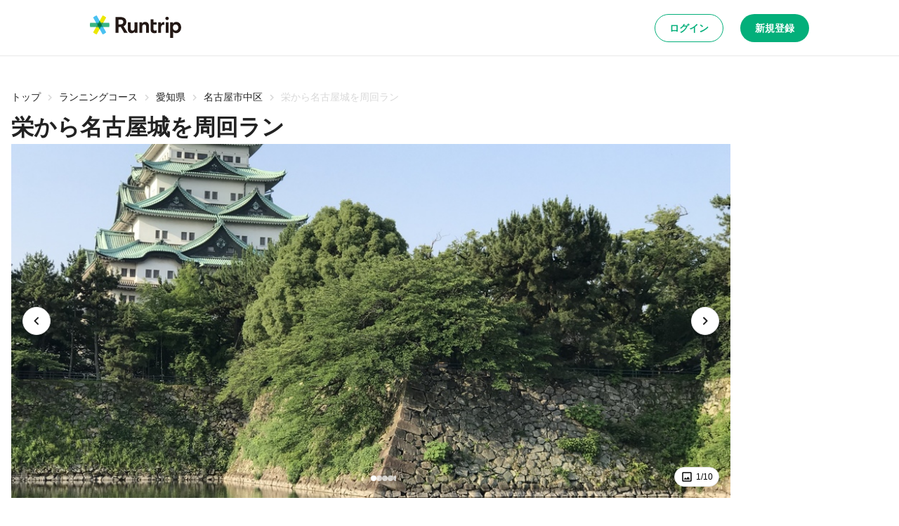

--- FILE ---
content_type: application/javascript; charset=utf-8
request_url: https://runtrip.jp/_next/static/chunks/pages/_app-9807e2f0d555752e.js
body_size: 118192
content:
try{let e="undefined"!=typeof window?window:"undefined"!=typeof global?global:"undefined"!=typeof globalThis?globalThis:"undefined"!=typeof self?self:{},t=(new e.Error).stack;t&&(e._sentryDebugIds=e._sentryDebugIds||{},e._sentryDebugIds[t]="b00d89ee-01a8-47f1-8236-3d779bcffb6f",e._sentryDebugIdIdentifier="sentry-dbid-b00d89ee-01a8-47f1-8236-3d779bcffb6f")}catch(e){}(self.webpackChunk_N_E=self.webpackChunk_N_E||[]).push([[636],{25566:e=>{"use strict";var t=Object.assign.bind(Object);e.exports=t,e.exports.default=e.exports},18424:(e,t,n)=>{(window.__NEXT_P=window.__NEXT_P||[]).push(["/_app",function(){return n(92229)}])},69442:(e,t,n)=>{"use strict";function r(){throw Error("`forbidden()` is experimental and only allowed to be enabled when `experimental.authInterrupts` is enabled.")}Object.defineProperty(t,"__esModule",{value:!0}),Object.defineProperty(t,"forbidden",{enumerable:!0,get:function(){return r}}),n(72746).HTTP_ERROR_FALLBACK_ERROR_CODE,("function"==typeof t.default||"object"==typeof t.default&&null!==t.default)&&void 0===t.default.__esModule&&(Object.defineProperty(t.default,"__esModule",{value:!0}),Object.assign(t.default,t),e.exports=t.default)},99177:(e,t)=>{"use strict";Object.defineProperty(t,"__esModule",{value:!0}),function(e,t){for(var n in t)Object.defineProperty(e,n,{enumerable:!0,get:t[n]})}(t,{DynamicServerError:function(){return r},isDynamicServerError:function(){return o}});let n="DYNAMIC_SERVER_USAGE";class r extends Error{constructor(e){super("Dynamic server usage: "+e),this.description=e,this.digest=n}}function o(e){return"object"==typeof e&&null!==e&&"digest"in e&&"string"==typeof e.digest&&e.digest===n}("function"==typeof t.default||"object"==typeof t.default&&null!==t.default)&&void 0===t.default.__esModule&&(Object.defineProperty(t.default,"__esModule",{value:!0}),Object.assign(t.default,t),e.exports=t.default)},93597:(e,t,n)=>{"use strict";Object.defineProperty(t,"__esModule",{value:!0}),function(e,t){for(var n in t)Object.defineProperty(e,n,{enumerable:!0,get:t[n]})}(t,{ReadonlyURLSearchParams:function(){return c.ReadonlyURLSearchParams},RedirectType:function(){return c.RedirectType},ServerInsertedHTMLContext:function(){return u.ServerInsertedHTMLContext},forbidden:function(){return c.forbidden},notFound:function(){return c.notFound},permanentRedirect:function(){return c.permanentRedirect},redirect:function(){return c.redirect},unauthorized:function(){return c.unauthorized},unstable_rethrow:function(){return c.unstable_rethrow},useParams:function(){return h},usePathname:function(){return f},useRouter:function(){return p},useSearchParams:function(){return d},useSelectedLayoutSegment:function(){return g},useSelectedLayoutSegments:function(){return m},useServerInsertedHTML:function(){return u.useServerInsertedHTML}});let r=n(14041),o=n(63489),i=n(84168),a=n(93236),s=n(80609),c=n(33774),l=n(88228),u=n(18422);function d(){let e=(0,r.useContext)(i.SearchParamsContext);return(0,r.useMemo)(()=>e?new c.ReadonlyURLSearchParams(e):null,[e])}function f(){return(0,l.useDynamicRouteParams)("usePathname()"),(0,r.useContext)(i.PathnameContext)}function p(){let e=(0,r.useContext)(o.AppRouterContext);if(null===e)throw Error("invariant expected app router to be mounted");return e}function h(){return(0,l.useDynamicRouteParams)("useParams()"),(0,r.useContext)(i.PathParamsContext)}function m(e){void 0===e&&(e="children"),(0,l.useDynamicRouteParams)("useSelectedLayoutSegments()");let t=(0,r.useContext)(o.LayoutRouterContext);return t?function e(t,n,r,o){let i;if(void 0===r&&(r=!0),void 0===o&&(o=[]),r)i=t[1][n];else{var c;let e=t[1];i=null!=(c=e.children)?c:Object.values(e)[0]}if(!i)return o;let l=i[0],u=(0,a.getSegmentValue)(l);return!u||u.startsWith(s.PAGE_SEGMENT_KEY)?o:(o.push(u),e(i,n,!1,o))}(t.tree,e):null}function g(e){void 0===e&&(e="children"),(0,l.useDynamicRouteParams)("useSelectedLayoutSegment()");let t=m(e);if(!t||0===t.length)return null;let n="children"===e?t[0]:t[t.length-1];return n===s.DEFAULT_SEGMENT_KEY?null:n}("function"==typeof t.default||"object"==typeof t.default&&null!==t.default)&&void 0===t.default.__esModule&&(Object.defineProperty(t.default,"__esModule",{value:!0}),Object.assign(t.default,t),e.exports=t.default)},33774:(e,t,n)=>{"use strict";Object.defineProperty(t,"__esModule",{value:!0}),function(e,t){for(var n in t)Object.defineProperty(e,n,{enumerable:!0,get:t[n]})}(t,{ReadonlyURLSearchParams:function(){return u},RedirectType:function(){return o.RedirectType},forbidden:function(){return a.forbidden},notFound:function(){return i.notFound},permanentRedirect:function(){return r.permanentRedirect},redirect:function(){return r.redirect},unauthorized:function(){return s.unauthorized},unstable_rethrow:function(){return c.unstable_rethrow}});let r=n(8415),o=n(56700),i=n(50047),a=n(69442),s=n(85577),c=n(63301);class l extends Error{constructor(){super("Method unavailable on `ReadonlyURLSearchParams`. Read more: https://nextjs.org/docs/app/api-reference/functions/use-search-params#updating-searchparams")}}class u extends URLSearchParams{append(){throw new l}delete(){throw new l}set(){throw new l}sort(){throw new l}}("function"==typeof t.default||"object"==typeof t.default&&null!==t.default)&&void 0===t.default.__esModule&&(Object.defineProperty(t.default,"__esModule",{value:!0}),Object.assign(t.default,t),e.exports=t.default)},50047:(e,t,n)=>{"use strict";Object.defineProperty(t,"__esModule",{value:!0}),Object.defineProperty(t,"notFound",{enumerable:!0,get:function(){return o}});let r=""+n(72746).HTTP_ERROR_FALLBACK_ERROR_CODE+";404";function o(){let e=Error(r);throw e.digest=r,e}("function"==typeof t.default||"object"==typeof t.default&&null!==t.default)&&void 0===t.default.__esModule&&(Object.defineProperty(t.default,"__esModule",{value:!0}),Object.assign(t.default,t),e.exports=t.default)},8415:(e,t,n)=>{"use strict";Object.defineProperty(t,"__esModule",{value:!0}),function(e,t){for(var n in t)Object.defineProperty(e,n,{enumerable:!0,get:t[n]})}(t,{getRedirectError:function(){return a},getRedirectStatusCodeFromError:function(){return d},getRedirectTypeFromError:function(){return u},getURLFromRedirectError:function(){return l},permanentRedirect:function(){return c},redirect:function(){return s}});let r=n(4044),o=n(84618),i=n(56700);function a(e,t,n){void 0===n&&(n=o.RedirectStatusCode.TemporaryRedirect);let r=Error(i.REDIRECT_ERROR_CODE);return r.digest=i.REDIRECT_ERROR_CODE+";"+t+";"+e+";"+n+";",r}function s(e,t){let n=r.actionAsyncStorage.getStore();throw a(e,t||((null==n?void 0:n.isAction)?i.RedirectType.push:i.RedirectType.replace),o.RedirectStatusCode.TemporaryRedirect)}function c(e,t){throw void 0===t&&(t=i.RedirectType.replace),a(e,t,o.RedirectStatusCode.PermanentRedirect)}function l(e){return(0,i.isRedirectError)(e)?e.digest.split(";").slice(2,-2).join(";"):null}function u(e){if(!(0,i.isRedirectError)(e))throw Error("Not a redirect error");return e.digest.split(";",2)[1]}function d(e){if(!(0,i.isRedirectError)(e))throw Error("Not a redirect error");return Number(e.digest.split(";").at(-2))}("function"==typeof t.default||"object"==typeof t.default&&null!==t.default)&&void 0===t.default.__esModule&&(Object.defineProperty(t.default,"__esModule",{value:!0}),Object.assign(t.default,t),e.exports=t.default)},93236:(e,t)=>{"use strict";function n(e){return Array.isArray(e)?e[1]:e}Object.defineProperty(t,"__esModule",{value:!0}),Object.defineProperty(t,"getSegmentValue",{enumerable:!0,get:function(){return n}}),("function"==typeof t.default||"object"==typeof t.default&&null!==t.default)&&void 0===t.default.__esModule&&(Object.defineProperty(t.default,"__esModule",{value:!0}),Object.assign(t.default,t),e.exports=t.default)},97653:(e,t)=>{"use strict";Object.defineProperty(t,"__esModule",{value:!0}),function(e,t){for(var n in t)Object.defineProperty(e,n,{enumerable:!0,get:t[n]})}(t,{StaticGenBailoutError:function(){return r},isStaticGenBailoutError:function(){return o}});let n="NEXT_STATIC_GEN_BAILOUT";class r extends Error{constructor(...e){super(...e),this.code=n}}function o(e){return"object"==typeof e&&null!==e&&"code"in e&&e.code===n}("function"==typeof t.default||"object"==typeof t.default&&null!==t.default)&&void 0===t.default.__esModule&&(Object.defineProperty(t.default,"__esModule",{value:!0}),Object.assign(t.default,t),e.exports=t.default)},85577:(e,t,n)=>{"use strict";function r(){throw Error("`unauthorized()` is experimental and only allowed to be used when `experimental.authInterrupts` is enabled.")}Object.defineProperty(t,"__esModule",{value:!0}),Object.defineProperty(t,"unauthorized",{enumerable:!0,get:function(){return r}}),n(72746).HTTP_ERROR_FALLBACK_ERROR_CODE,("function"==typeof t.default||"object"==typeof t.default&&null!==t.default)&&void 0===t.default.__esModule&&(Object.defineProperty(t.default,"__esModule",{value:!0}),Object.assign(t.default,t),e.exports=t.default)},63301:(e,t,n)=>{"use strict";Object.defineProperty(t,"__esModule",{value:!0}),Object.defineProperty(t,"unstable_rethrow",{enumerable:!0,get:function(){return function e(t){if((0,a.isNextRouterError)(t)||(0,i.isBailoutToCSRError)(t)||(0,r.isDynamicUsageError)(t)||(0,o.isPostpone)(t))throw t;t instanceof Error&&"cause"in t&&e(t.cause)}}});let r=n(78837),o=n(89222),i=n(78216),a=n(97092);("function"==typeof t.default||"object"==typeof t.default&&null!==t.default)&&void 0===t.default.__esModule&&(Object.defineProperty(t.default,"__esModule",{value:!0}),Object.assign(t.default,t),e.exports=t.default)},34078:(e,t,n)=>{"use strict";function r(e,t,n,r){return!1}Object.defineProperty(t,"__esModule",{value:!0}),Object.defineProperty(t,"getDomainLocale",{enumerable:!0,get:function(){return r}}),n(26094),("function"==typeof t.default||"object"==typeof t.default&&null!==t.default)&&void 0===t.default.__esModule&&(Object.defineProperty(t.default,"__esModule",{value:!0}),Object.assign(t.default,t),e.exports=t.default)},58444:(e,t,n)=>{"use strict";Object.defineProperty(t,"__esModule",{value:!0}),Object.defineProperty(t,"default",{enumerable:!0,get:function(){return v}});let r=n(36004),o=n(31085),i=r._(n(14041)),a=n(86846),s=n(67262),c=n(15543),l=n(4881),u=n(83912),d=n(34671),f=n(73479),p=n(34078),h=n(75371),m=n(64293),g=new Set;function y(e,t,n,r){if((0,s.isLocalURL)(t)){if(!r.bypassPrefetchedCheck){let o=t+"%"+n+"%"+(void 0!==r.locale?r.locale:"locale"in e?e.locale:void 0);if(g.has(o))return;g.add(o)}e.prefetch(t,n,r).catch(e=>{})}}function b(e){return"string"==typeof e?e:(0,c.formatUrl)(e)}let v=i.default.forwardRef(function(e,t){let n,r;let{href:c,as:g,children:v,prefetch:_=null,passHref:w,replace:E,shallow:S,scroll:x,locale:T,onClick:A,onMouseEnter:k,onTouchStart:C,legacyBehavior:R=!1,...O}=e;n=v,R&&("string"==typeof n||"number"==typeof n)&&(n=(0,o.jsx)("a",{children:n}));let I=i.default.useContext(d.RouterContext),j=!1!==_,{href:P,as:$}=i.default.useMemo(()=>{if(!I){let e=b(c);return{href:e,as:g?b(g):e}}let[e,t]=(0,a.resolveHref)(I,c,!0);return{href:e,as:g?(0,a.resolveHref)(I,g):t||e}},[I,c,g]),N=i.default.useRef(P),D=i.default.useRef($);R&&(r=i.default.Children.only(n));let L=R?r&&"object"==typeof r&&r.ref:t,[U,M,F]=(0,f.useIntersection)({rootMargin:"200px"}),B=i.default.useCallback(e=>{(D.current!==$||N.current!==P)&&(F(),D.current=$,N.current=P),U(e)},[$,P,F,U]),H=(0,m.useMergedRef)(B,L);i.default.useEffect(()=>{I&&M&&j&&y(I,P,$,{locale:T})},[$,P,M,T,j,null==I?void 0:I.locale,I]);let z={ref:H,onClick(e){R||"function"!=typeof A||A(e),R&&r.props&&"function"==typeof r.props.onClick&&r.props.onClick(e),I&&!e.defaultPrevented&&function(e,t,n,r,o,i,a,c){let{nodeName:l}=e.currentTarget;"A"===l.toUpperCase()&&(function(e){let t=e.currentTarget.getAttribute("target");return t&&"_self"!==t||e.metaKey||e.ctrlKey||e.shiftKey||e.altKey||e.nativeEvent&&2===e.nativeEvent.which}(e)||!(0,s.isLocalURL)(n))||(e.preventDefault(),(()=>{let e=null==a||a;"beforePopState"in t?t[o?"replace":"push"](n,r,{shallow:i,locale:c,scroll:e}):t[o?"replace":"push"](r||n,{scroll:e})})())}(e,I,P,$,E,S,x,T)},onMouseEnter(e){R||"function"!=typeof k||k(e),R&&r.props&&"function"==typeof r.props.onMouseEnter&&r.props.onMouseEnter(e),I&&y(I,P,$,{locale:T,priority:!0,bypassPrefetchedCheck:!0})},onTouchStart:function(e){R||"function"!=typeof C||C(e),R&&r.props&&"function"==typeof r.props.onTouchStart&&r.props.onTouchStart(e),I&&y(I,P,$,{locale:T,priority:!0,bypassPrefetchedCheck:!0})}};if((0,l.isAbsoluteUrl)($))z.href=$;else if(!R||w||"a"===r.type&&!("href"in r.props)){let e=void 0!==T?T:null==I?void 0:I.locale,t=(null==I?void 0:I.isLocaleDomain)&&(0,p.getDomainLocale)($,e,null==I?void 0:I.locales,null==I?void 0:I.domainLocales);z.href=t||(0,h.addBasePath)((0,u.addLocale)($,e,null==I?void 0:I.defaultLocale))}return R?i.default.cloneElement(r,z):(0,o.jsx)("a",{...O,...z,children:n})});("function"==typeof t.default||"object"==typeof t.default&&null!==t.default)&&void 0===t.default.__esModule&&(Object.defineProperty(t.default,"__esModule",{value:!0}),Object.assign(t.default,t),e.exports=t.default)},73479:(e,t,n)=>{"use strict";Object.defineProperty(t,"__esModule",{value:!0}),Object.defineProperty(t,"useIntersection",{enumerable:!0,get:function(){return c}});let r=n(14041),o=n(89820),i="function"==typeof IntersectionObserver,a=new Map,s=[];function c(e){let{rootRef:t,rootMargin:n,disabled:c}=e,l=c||!i,[u,d]=(0,r.useState)(!1),f=(0,r.useRef)(null),p=(0,r.useCallback)(e=>{f.current=e},[]);return(0,r.useEffect)(()=>{if(i){if(l||u)return;let e=f.current;if(e&&e.tagName)return function(e,t,n){let{id:r,observer:o,elements:i}=function(e){let t;let n={root:e.root||null,margin:e.rootMargin||""},r=s.find(e=>e.root===n.root&&e.margin===n.margin);if(r&&(t=a.get(r)))return t;let o=new Map;return t={id:n,observer:new IntersectionObserver(e=>{e.forEach(e=>{let t=o.get(e.target),n=e.isIntersecting||e.intersectionRatio>0;t&&n&&t(n)})},e),elements:o},s.push(n),a.set(n,t),t}(n);return i.set(e,t),o.observe(e),function(){if(i.delete(e),o.unobserve(e),0===i.size){o.disconnect(),a.delete(r);let e=s.findIndex(e=>e.root===r.root&&e.margin===r.margin);e>-1&&s.splice(e,1)}}}(e,e=>e&&d(e),{root:null==t?void 0:t.current,rootMargin:n})}else if(!u){let e=(0,o.requestIdleCallback)(()=>d(!0));return()=>(0,o.cancelIdleCallback)(e)}},[l,n,t,u,f.current]),[p,u,(0,r.useCallback)(()=>{d(!1)},[])]}("function"==typeof t.default||"object"==typeof t.default&&null!==t.default)&&void 0===t.default.__esModule&&(Object.defineProperty(t.default,"__esModule",{value:!0}),Object.assign(t.default,t),e.exports=t.default)},64293:(e,t,n)=>{"use strict";Object.defineProperty(t,"__esModule",{value:!0}),Object.defineProperty(t,"useMergedRef",{enumerable:!0,get:function(){return o}});let r=n(14041);function o(e,t){let n=(0,r.useRef)(()=>{}),o=(0,r.useRef)(()=>{});return(0,r.useMemo)(()=>e&&t?r=>{null===r?(n.current(),o.current()):(n.current=i(e,r),o.current=i(t,r))}:e||t,[e,t])}function i(e,t){if("function"!=typeof e)return e.current=t,()=>{e.current=null};{let n=e(t);return"function"==typeof n?n:()=>e(null)}}("function"==typeof t.default||"object"==typeof t.default&&null!==t.default)&&void 0===t.default.__esModule&&(Object.defineProperty(t.default,"__esModule",{value:!0}),Object.assign(t.default,t),e.exports=t.default)},18422:(e,t,n)=>{"use strict";Object.defineProperty(t,"__esModule",{value:!0}),function(e,t){for(var n in t)Object.defineProperty(e,n,{enumerable:!0,get:t[n]})}(t,{ServerInsertedHTMLContext:function(){return o},useServerInsertedHTML:function(){return i}});let r=n(61263)._(n(14041)),o=r.default.createContext(null);function i(e){let t=(0,r.useContext)(o);t&&t(e)}},17902:(e,t,n)=>{"use strict";n.d(t,{W1:()=>i,Xw:()=>o,Kl:()=>r});let r=(0,n(58771).gK)({baseUrl:"https://api.runtrip.jp",apiKey:"d3c0c55da069aeaa319fdbdd680a8a01"}),o=/^[A-Z0-9._%+-]+@[A-Z0-9.-]+\.[A-Z]{2,}$/i,i="https://runtrip-web.onelink.me/Pprx/1fb5434c"},39147:(e,t,n)=>{"use strict";n.d(t,{wF:()=>c.w,bd:()=>r.bd,Zo:()=>s,tq:()=>r.tq,b9:()=>r.b9,mg:()=>r.mg,F4:()=>a,So:()=>c.S,S7:()=>l,uU:()=>r.uU});var r=n(56864),o=n(14041),i=n(93149);let a=()=>{let e=(0,i.P1)();return o.useCallback(async t=>await e.v1.store.auth.redirect_url.$get(t),[e])},s=()=>{let e=(0,i.P1)();return o.useCallback(async t=>await e.v1.auth.runtrip.email_user.activate.$post({body:t}),[e])};n(24673),n(3400);var c=n(62003);n(69319),n(33890);let l=()=>{let e=(0,i.P1)(),{setSession:t}=(0,i.aP)();return o.useCallback(async n=>{let r=await e.v1.auth.runtrip.sso.verify.$post({body:n});await t({userId:r.user.id,accessToken:r.accessToken,lastRefreshAt:Date.now()/1e3,expiresAt:r.expiresIn})},[e,t])}},56864:(e,t,n)=>{"use strict";n.d(t,{YQ:()=>o,bd:()=>c,tq:()=>u,_n:()=>d,b9:()=>f,hq:()=>p,mg:()=>h,Xv:()=>g,uU:()=>y});var r=n(93149);let o=()=>(0,r.YQ)({clientId:"jp.runtrip.web"});var i=n(14041),a=n(54071),s=n(33890);let c=()=>{let e=(0,s.p)(),t=(0,a.d)(),{signIn:n,credentials:r}=o(),c=i.useCallback(async()=>{try{await n()}catch(e){console.error(e),t.open({variant:"danger",message:"ログインに失敗しました。"})}},[n,t]);return i.useEffect(()=>{r&&(async()=>{try{await e(r)}catch(e){console.error(e),t.open({variant:"danger",message:"ログインに失敗しました。"})}})()},[r,e,t]),c};var l=n(3400);let u=()=>{let e=(0,l.Z)(),t=(0,a.d)();return i.useCallback(async n=>{let{email:r,password:o}=n;try{await e({email:r,password:o})}catch(e){console.error(e),t.open({variant:"danger",message:"ログインに失敗しました。"})}},[e,t])},d=()=>(0,r._n)({appId:"337385299766448"}),f=()=>{let e=(0,s.p)(),t=(0,a.d)(),{signIn:n,credentials:r}=d(),o=i.useCallback(async()=>{try{await n()}catch(e){console.error(e),t.open({variant:"danger",message:"ログインに失敗しました。"})}},[n,t]);return i.useEffect(()=>{r&&(async()=>{try{await e(r)}catch(e){console.error(e),t.open({variant:"danger",message:"ログインに失敗しました。"})}})()},[r,e,t]),o},p=()=>(0,r.hq)({clientId:"931159683728-ciqr6cnl58kltvmg97tdiq02fleil9u7.apps.googleusercontent.com"}),h=()=>{let e=(0,s.p)(),t=(0,a.d)(),{signIn:n,credentials:r}=p(),o=i.useCallback(async()=>{try{await n()}catch(e){console.error(e),t.open({variant:"danger",message:"ログインに失敗しました。"})}},[n,t]);return i.useEffect(()=>{r&&(async()=>{try{await e(r)}catch(e){console.error(e),t.open({variant:"danger",message:"ログインに失敗しました。"})}})()},[r,e,t]),o};var m=n(86715);let g=()=>{var e,t,n,o,a,s,c;let l=(0,m.useRouter)();return(0,r.Xv)({redirectUrl:null!==(a=null===(t=window)||void 0===t?void 0:null===(e=t.location)||void 0===e?void 0:e.href)&&void 0!==a?a:"",oAuthToken:null!==(s=null==l?void 0:null===(n=l.query)||void 0===n?void 0:n.oauth_token)&&void 0!==s?s:"",oAuthVerifier:null!==(c=null==l?void 0:null===(o=l.query)||void 0===o?void 0:o.oauth_verifier)&&void 0!==c?c:"",navigate:i.useCallback(e=>{e&&l.push(e)},[l])})},y=()=>{let e=(0,s.p)(),t=(0,a.d)(),{signIn:n,credentials:r}=g(),o=i.useCallback(async()=>{try{await n()}catch(e){console.error(e),t.open({variant:"danger",message:"ログインに失敗しました。"})}},[n,t]);return i.useEffect(()=>{r&&(async()=>{try{await e(r)}catch(e){console.error(e),t.open({variant:"danger",message:"ログインに失敗しました。"})}})()},[r,e,t]),o}},24673:(e,t,n)=>{"use strict";n.d(t,{A:()=>i});var r=n(14041),o=n(93149);let i=()=>{let e=(0,o.P1)(),{setSession:t}=(0,o.aP)();return r.useCallback(async n=>{let r=await e.v1.auth.runtrip.email_user.$post({body:n});t({userId:r.user.id,accessToken:r.accessToken,lastRefreshAt:Date.now()/1e3,expiresAt:r.expiresIn})},[e,t])}},3400:(e,t,n)=>{"use strict";n.d(t,{Z:()=>i});var r=n(14041),o=n(93149);let i=()=>{let e=(0,o.P1)(),{setSession:t}=(0,o.aP)();return r.useCallback(async n=>{let r=await e.v1.auth.runtrip.email_user.token.$post({body:n});t({userId:r.user.id,accessToken:r.accessToken,lastRefreshAt:Date.now()/1e3,expiresAt:r.expiresIn})},[e,t])}},62003:(e,t,n)=>{"use strict";n.d(t,{S:()=>f,w:()=>d});var r=n(31085),o=n(14041),i=n(54071),a=n(56864),s=n(69319),c=n(24673);let l=async()=>{throw Error("SignupContext uninitialized")},u=o.createContext({isSignupMethodSelected:!1,snsUser:null,signupWithEmail:l,signupWithApple:l,signupWithFacebook:l,signupWithGoogle:l,signupWithTwitter:l,isLoading:!1,handleSignup:l,reset:l}),d=e=>{let{children:t}=e,n=(0,i.d)(),[l,d]=o.useState(!1),f=(0,c.A)(),p=(0,s.G)(),{signIn:h,credentials:m,isLoading:g,reset:y}=(0,a.YQ)(),{signIn:b,credentials:v,isLoading:_,reset:w}=(0,a._n)(),{signIn:E,credentials:S,isLoading:x,reset:T}=(0,a.hq)(),{signIn:A,credentials:k,isLoading:C,reset:R}=(0,a.Xv)(),O=o.useCallback(async()=>{d(!0)},[]),I=o.useCallback(async()=>{try{await h()}catch(e){console.error(e),n.open({variant:"danger",message:"ログインに失敗しました。"})}},[h,n]),j=o.useCallback(async()=>{try{await b()}catch(e){console.error(e),n.open({variant:"danger",message:"ログインに失敗しました。"})}},[b,n]),P=o.useCallback(async()=>{try{await E()}catch(e){console.error(e),n.open({variant:"danger",message:"ログインに失敗しました。"})}},[E,n]),$=o.useCallback(async()=>{try{await A()}catch(e){console.error(e),n.open({variant:"danger",message:"ログインに失敗しました。"})}},[A,n]),N=o.useMemo(()=>m||v||S||k||null,[m,v,S,k]),D=o.useCallback(async()=>{if(l){d(!1);return}if(m){y();return}if(v){w();return}if(S){T();return}if(k){R();return}},[l,m,v,S,k,y,w,T,R]),L=o.useCallback(async e=>{try{return l?await f(e):await p({...e,provider:null==N?void 0:N.provider,providerUserId:null==N?void 0:N.providerUserId,accessToken:null==N?void 0:N.accessToken,accessTokenExpires:null==N?void 0:N.accessTokenExpires}),!0}catch(e){return console.error(e),n.open({variant:"danger",message:"新規登録に失敗しました。"}),!1}},[l,f,p,n,N]);return(0,r.jsx)(u.Provider,{value:{isSignupMethodSelected:!!N||l,snsUser:N,signupWithEmail:O,signupWithApple:I,signupWithFacebook:j,signupWithGoogle:P,signupWithTwitter:$,isLoading:g||_||x||C,handleSignup:L,reset:D},children:t})},f=()=>o.useContext(u)},69319:(e,t,n)=>{"use strict";n.d(t,{G:()=>i});var r=n(14041),o=n(93149);n(58771);let i=()=>{let e=(0,o.P1)(),{setSession:t}=(0,o.aP)();return r.useCallback(async n=>{let r=await e.v1.auth.runtrip.sns_user.$post({body:n});t({userId:r.user.id,accessToken:r.accessToken,lastRefreshAt:Date.now()/1e3,expiresAt:r.expiresIn})},[e,t])}},33890:(e,t,n)=>{"use strict";n.d(t,{p:()=>i});var r=n(14041),o=n(93149);let i=()=>{let e=(0,o.P1)(),{setSession:t}=(0,o.aP)();return r.useCallback(async n=>{let r=await e.v1.auth.runtrip.sns_user.token.$post({body:n});t({userId:r.user.id,accessToken:r.accessToken,lastRefreshAt:Date.now()/1e3,expiresAt:r.expiresIn})},[e,t])}},92229:(e,t,n)=>{"use strict";n.r(t),n.d(t,{default:()=>D});var r,o,i=n(31085),a=n(86715),s=n(65054),c=n(12811),l=n(14041),u=n(94515),d=n(58877),f=n(79592),p=n(63733),h=n(73620),m=n(77046);let g=(0,f.Ay)(h.y).withConfig({componentId:"sc-e4fdd8a6-0"})(["pointer-events:auto;position:absolute;top:",";transition:all ","s ease-in-out;"],e=>{let{topDistance:t}=e;return t?"".concat(t,"px"):0},m.xV/1e3),y=f.Ay.div.withConfig({componentId:"sc-e4fdd8a6-1"})(["display:flex;justify-content:center;position:fixed;left:50%;transform:translateX(-50%);z-index:999;pointer-events:none;width:calc(100% - ",");margin:"," 0;top:0;bottom:0;","{margin:"," 0;max-width:768px;}"],(0,p.YK)(4),(0,p.YK)(10),p.$_.tablet,(0,p.YK)(16)),b=e=>{let{disablePortal:t,children:n}=e,[r,o]=l.useState([]),[a,s]=l.useState({}),{Portal:c}=(0,u.W)(),f=l.useCallback(e=>{o(t=>[{...e,id:"".concat(Date.now(),"-").concat(Math.random().toString(36).substring(2,5))},...t])},[]),p=l.useCallback(e=>{o(t=>t.filter(t=>t.id!==e))},[]),h=l.useCallback(e=>{let{id:t,height:n}=e;s(e=>({...e,[t]:n}))},[]),m=l.useCallback(e=>{let t=r.findIndex(t=>t.id===e);if(-1===t)return 0;let n=r.slice(0,t);return n.reduce((e,t)=>e+a[t.id],8*n.length)},[r,a]),b=l.useMemo(()=>({open:f}),[f]),v=(0,i.jsx)(y,{children:r.map(e=>{let{id:t,variant:n,message:r,duration:o}=e;return(0,i.jsx)(g,{id:t,topDistance:m(t),variant:n,duration:null!=o?o:3e3,onClose:p,measure:h,children:r},t)})});return(0,i.jsxs)(d.$.Provider,{value:b,children:[n,t?v:(0,i.jsx)(c,{children:v})]})};var v=n(97130),_=n(63569),w=n(42421),E=function(e,t){return Object.defineProperty?Object.defineProperty(e,"raw",{value:t}):e.raw=t,e},S=(0,f.AH)(r||(r=E(["\n/* http://meyerweb.com/eric/tools/css/reset/\n   v5.0.1 | 20191019\n   License: none (public domain)\n*/\n\nhtml, body, div, span, applet, object, iframe,\nh1, h2, h3, h4, h5, h6, p, blockquote, pre,\na, abbr, acronym, address, big, cite, code,\ndel, dfn, em, img, ins, kbd, q, s, samp,\nsmall, strike, strong, sub, sup, tt, var,\nb, u, i, center,\ndl, dt, dd, menu, ol, ul, li,\nfieldset, form, label, legend,\ntable, caption, tbody, tfoot, thead, tr, th, td,\narticle, aside, canvas, details, embed,\nfigure, figcaption, footer, header, hgroup,\nmain, menu, nav, output, ruby, section, summary,\ntime, mark, audio, video {\n  margin: 0;\n  padding: 0;\n  border: 0;\n  font-size: 100%;\n  font: inherit;\n  vertical-align: baseline;\n}\n/* HTML5 display-role reset for older browsers */\narticle, aside, details, figcaption, figure,\nfooter, header, hgroup, main, menu, nav, section {\n  display: block;\n}\n/* HTML5 hidden-attribute fix for newer browsers */\n*[hidden] {\n    display: none;\n}\nbody {\n  line-height: 1;\n}\nmenu, ol, ul {\n  list-style: none;\n}\nblockquote, q {\n  quotes: none;\n}\nblockquote:before, blockquote:after,\nq:before, q:after {\n  content: '';\n  content: none;\n}\ntable {\n  border-collapse: collapse;\n  border-spacing: 0;\n}\n"],["\n/* http://meyerweb.com/eric/tools/css/reset/\n   v5.0.1 | 20191019\n   License: none (public domain)\n*/\n\nhtml, body, div, span, applet, object, iframe,\nh1, h2, h3, h4, h5, h6, p, blockquote, pre,\na, abbr, acronym, address, big, cite, code,\ndel, dfn, em, img, ins, kbd, q, s, samp,\nsmall, strike, strong, sub, sup, tt, var,\nb, u, i, center,\ndl, dt, dd, menu, ol, ul, li,\nfieldset, form, label, legend,\ntable, caption, tbody, tfoot, thead, tr, th, td,\narticle, aside, canvas, details, embed,\nfigure, figcaption, footer, header, hgroup,\nmain, menu, nav, output, ruby, section, summary,\ntime, mark, audio, video {\n  margin: 0;\n  padding: 0;\n  border: 0;\n  font-size: 100%;\n  font: inherit;\n  vertical-align: baseline;\n}\n/* HTML5 display-role reset for older browsers */\narticle, aside, details, figcaption, figure,\nfooter, header, hgroup, main, menu, nav, section {\n  display: block;\n}\n/* HTML5 hidden-attribute fix for newer browsers */\n*[hidden] {\n    display: none;\n}\nbody {\n  line-height: 1;\n}\nmenu, ol, ul {\n  list-style: none;\n}\nblockquote, q {\n  quotes: none;\n}\nblockquote:before, blockquote:after,\nq:before, q:after {\n  content: '';\n  content: none;\n}\ntable {\n  border-collapse: collapse;\n  border-spacing: 0;\n}\n"])));(0,f.DU)(o||(o=E(["",""],["",""])),S);let x=(0,f.DU)([""," *,::before,::after,body{font-family:",";line-height:1;box-sizing:border-box;border-style:solid;border-width:0;}"],S,e=>{let{theme:t}=e;return t.fontFamily.base});var T=n(93149),A=n(17902);let k=e=>{(window.dataLayer||[]).push(e)},C=(e,t)=>{k({path:e,...t})};n(76424);var R=n(28133),O=n.n(R);let I=()=>(0,i.jsx)(O(),{id:"gtm",strategy:"afterInteractive",dangerouslySetInnerHTML:{__html:"\n      (function(w,d,s,l,i){w[l]=w[l]||[];w[l].push({'gtm.start':\n      new Date().getTime(),event:'gtm.js'});var f=d.getElementsByTagName(s)[0],\n      j=d.createElement(s),dl=l!='dataLayer'?'&l='+l:'';j.async=true;j.src=\n      'https://www.googletagmanager.com/gtm.js?id='+i+dl;f.parentNode.insertBefore(j,f);\n      })(window,document,'script','dataLayer','".concat("GTM-PHHV43F","');\n      ")}});var j=n(37168);let P=()=>{let{user:e}=(0,T.PA)();return l.useEffect(()=>{e?j.gV({id:"".concat(e.id),email:e.email,username:e.name,status:e.status,avatar:e.profileImageUrl}):j.gV(null)},[e]),null};var $=n(39147);let N={nextjs:{disableNextLink:!1,disableNextImage:!1,disableImageOptimization:!1}},D=function(e){let{Component:t,pageProps:n}=e,r=(0,a.useRouter)().pathname.startsWith("/register");return!function(){let e=(0,a.useRouter)(),{user:t}=(0,T.PA)();(0,l.useEffect)(()=>{let n=(e,n)=>{let{shallow:r}=n;r||C(e,{userId:null==t?void 0:t.id})};return e.events.on("routeChangeComplete",n),()=>{e.events.off("routeChangeComplete",n)}},[e,null==t?void 0:t.id])}(),(0,i.jsxs)(i.Fragment,{children:[(0,i.jsx)(I,{}),(0,i.jsx)(s.NP,{theme:c.z,config:N,children:(0,i.jsxs)(T.oR,{client:A.Kl,swr:n.swr,initialSession:n.initialSession,children:[(0,i.jsx)(b,{children:(0,i.jsx)(v.C,{children:(0,i.jsx)(_.C,{children:(0,i.jsxs)(w.Z,{children:[(0,i.jsx)(x,{}),r?(0,i.jsx)($.wF,{children:(0,i.jsx)(t,{...n})}):(0,i.jsx)(t,{...n})]})})})}),(0,i.jsx)(P,{})]})})]})}},57770:(e,t,n)=>{"use strict";let r,o,i,a,s,c,l,u,d,f,p,h,m;var g=n(76288),y=n(10467),b=n(33659);function v(e,t,n=[t],r="npm"){let o=e._metadata||{};o.sdk||(o.sdk={name:`sentry.javascript.${t}`,packages:n.map(e=>({name:`${r}:@sentry/${e}`,version:b.M})),version:b.M}),e._metadata=o}var _=n(37168),w=n(7365);let E=[];function S(e,t){for(let n of t)n?.afterAllSetup&&n.afterAllSetup(e)}function x(e,t,n){if(n[t.name]){w.T&&y.vF.log(`Integration skipped because it was already installed: ${t.name}`);return}if(n[t.name]=t,-1===E.indexOf(t.name)&&"function"==typeof t.setupOnce&&(t.setupOnce(),E.push(t.name)),t.setup&&"function"==typeof t.setup&&t.setup(e),"function"==typeof t.preprocessEvent){let n=t.preprocessEvent.bind(t);e.on("preprocessEvent",(t,r)=>n(t,r,e))}if("function"==typeof t.processEvent){let n=t.processEvent.bind(t),r=Object.assign((t,r)=>n(t,r,e),{id:t.name});e.addEventProcessor(r)}w.T&&y.vF.log(`Integration installed: ${t.name}`)}function T(e){let t=[];e.message&&t.push(e.message);try{let n=e.exception.values[e.exception.values.length-1];n?.value&&(t.push(n.value),n.type&&t.push(`${n.type}: ${n.value}`))}catch(e){}return t}var A=n(92735),k=n(87322);let C=[/^Script error\.?$/,/^Javascript error: Script error\.? on line 0$/,/^ResizeObserver loop completed with undelivered notifications.$/,/^Cannot redefine property: googletag$/,/^Can't find variable: gmo$/,/^undefined is not an object \(evaluating 'a\.[A-Z]'\)$/,'can\'t redefine non-configurable property "solana"',"vv().getRestrictions is not a function. (In 'vv().getRestrictions(1,a)', 'vv().getRestrictions' is undefined)","Can't find variable: _AutofillCallbackHandler",/^Non-Error promise rejection captured with value: Object Not Found Matching Id:\d+, MethodName:simulateEvent, ParamCount:\d+$/,/^Java exception was raised during method invocation$/],R=(e={})=>{let t;return{name:"EventFilters",setup(n){t=I(e,n.getOptions())},processEvent:(n,r,o)=>(t||(t=I(e,o.getOptions())),!function(e,t){if(e.type){if("transaction"===e.type&&function(e,t){if(!t?.length)return!1;let n=e.transaction;return!!n&&(0,k.Xr)(n,t)}(e,t.ignoreTransactions))return w.T&&y.vF.warn(`Event dropped due to being matched by \`ignoreTransactions\` option.
Event: ${(0,A.$X)(e)}`),!0}else{var n;if(n=t.ignoreErrors,n?.length&&T(e).some(e=>(0,k.Xr)(e,n)))return w.T&&y.vF.warn(`Event dropped due to being matched by \`ignoreErrors\` option.
Event: ${(0,A.$X)(e)}`),!0;if(e.exception?.values?.length&&!e.message&&!e.exception.values.some(e=>e.stacktrace||e.type&&"Error"!==e.type||e.value))return w.T&&y.vF.warn(`Event dropped due to not having an error message, error type or stacktrace.
Event: ${(0,A.$X)(e)}`),!0;if(function(e,t){if(!t?.length)return!1;let n=j(e);return!!n&&(0,k.Xr)(n,t)}(e,t.denyUrls))return w.T&&y.vF.warn(`Event dropped due to being matched by \`denyUrls\` option.
Event: ${(0,A.$X)(e)}.
Url: ${j(e)}`),!0;if(!function(e,t){if(!t?.length)return!0;let n=j(e);return!n||(0,k.Xr)(n,t)}(e,t.allowUrls))return w.T&&y.vF.warn(`Event dropped due to not being matched by \`allowUrls\` option.
Event: ${(0,A.$X)(e)}.
Url: ${j(e)}`),!0}return!1}(n,t)?n:null)}},O=(e={})=>({...R(e),name:"InboundFilters"});function I(e={},t={}){return{allowUrls:[...e.allowUrls||[],...t.allowUrls||[]],denyUrls:[...e.denyUrls||[],...t.denyUrls||[]],ignoreErrors:[...e.ignoreErrors||[],...t.ignoreErrors||[],...e.disableErrorDefaults?[]:C],ignoreTransactions:[...e.ignoreTransactions||[],...t.ignoreTransactions||[]]}}function j(e){try{let t=[...e.exception?.values??[]].reverse().find(e=>e.mechanism?.parent_id===void 0&&e.stacktrace?.frames?.length),n=t?.stacktrace?.frames;return n?function(e=[]){for(let t=e.length-1;t>=0;t--){let n=e[t];if(n&&"<anonymous>"!==n.filename&&"[native code]"!==n.filename)return n.filename||null}return null}(n):null}catch(t){return w.T&&y.vF.error(`Cannot extract url for event ${(0,A.$X)(e)}`),null}}var P=n(67099),$=n(76668);let N=new WeakMap,D=()=>({name:"FunctionToString",setupOnce(){r=Function.prototype.toString;try{Function.prototype.toString=function(...e){let t=(0,$.sp)(this),n=N.has((0,P.KU)())&&void 0!==t?t:this;return r.apply(n,e)}}catch{}},setup(e){N.set(e,!0)}});var L=n(63250);let U=()=>{let e;return{name:"Dedupe",processEvent(t){if(t.type)return t;try{var n;if((n=e)&&(function(e,t){let n=e.message,r=t.message;return!!((n||r)&&(!n||r)&&(n||!r)&&n===r&&F(e,t)&&M(e,t))}(t,n)||function(e,t){let n=B(t),r=B(e);return!!(n&&r&&n.type===r.type&&n.value===r.value&&F(e,t)&&M(e,t))}(t,n)))return w.T&&y.vF.warn("Event dropped due to being a duplicate of previously captured event."),null}catch(e){}return e=t}}};function M(e,t){let n=(0,L.RV)(e),r=(0,L.RV)(t);if(!n&&!r)return!0;if(n&&!r||!n&&r||r.length!==n.length)return!1;for(let e=0;e<r.length;e++){let t=r[e],o=n[e];if(t.filename!==o.filename||t.lineno!==o.lineno||t.colno!==o.colno||t.function!==o.function)return!1}return!0}function F(e,t){let n=e.fingerprint,r=t.fingerprint;if(!n&&!r)return!0;if(n&&!r||!n&&r)return!1;try{return!(n.join("")!==r.join(""))}catch(e){return!1}}function B(e){return e.exception?.values&&e.exception.values[0]}var H=n(25479),z=n(67401);let G=g.O;function q(){if(!("fetch"in G))return!1;try{return new Headers,new Request("http://www.example.com"),new Response,!0}catch(e){return!1}}function W(e){return e&&/^function\s+\w+\(\)\s+\{\s+\[native code\]\s+\}$/.test(e.toString())}var K=n(2586),Y=n(62659),V=n(76772);let J=/^(?:(\w+):)\/\/(?:(\w+)(?::(\w+)?)?@)([\w.-]+)(?::(\d+))?\/(.+)/;function X(e,t=!1){let{host:n,path:r,pass:o,port:i,projectId:a,protocol:s,publicKey:c}=e;return`${s}://${c}${t&&o?`:${o}`:""}@${n}${i?`:${i}`:""}/${r?`${r}/`:r}${a}`}function Z(e){let t=J.exec(e);if(!t){(0,y.pq)(()=>{console.error(`Invalid Sentry Dsn: ${e}`)});return}let[n,r,o="",i="",a="",s=""]=t.slice(1),c="",l=s,u=l.split("/");if(u.length>1&&(c=u.slice(0,-1).join("/"),l=u.pop()),l){let e=l.match(/^\d+/);e&&(l=e[0])}return Q({host:i,pass:o,path:c,projectId:l,port:a,protocol:n,publicKey:r})}function Q(e){return{protocol:e.protocol,publicKey:e.publicKey||"",pass:e.pass||"",host:e.host,port:e.port||"",path:e.path||"",projectId:e.projectId}}var ee=n(43223),et=n(4048);function en(e,t=[]){return[e,t]}function er(e,t){for(let n of e[1]){let e=n[0].type;if(t(n,e))return!0}return!1}function eo(e){let t=(0,ee.Se)(g.O);return t.encodePolyfill?t.encodePolyfill(e):new TextEncoder().encode(e)}let ei={session:"session",sessions:"session",attachment:"attachment",transaction:"transaction",event:"error",client_report:"internal",user_report:"default",profile:"profile",profile_chunk:"profile",replay_event:"replay",replay_recording:"replay",check_in:"monitor",feedback:"feedback",span:"span",raw_security:"security",log:"log_item"};function ea(e){if(!e?.sdk)return;let{name:t,version:n}=e.sdk;return{name:t,version:n}}var es=n(87655),ec=n(88213),el=n(5062),eu=n(16755),ed=n(2170),ef=n(68378),ep=n(22647),eh=n(87999);let em="Not capturing exception because it's already been captured.",eg="Discarded session because of missing or non-string release",ey=Symbol.for("SentryInternalError"),eb=Symbol.for("SentryDoNotSendEventError");function ev(e){return{message:e,[ey]:!0}}function e_(e){return{message:e,[eb]:!0}}function ew(e){return!!e&&"object"==typeof e&&ey in e}function eE(e){return!!e&&"object"==typeof e&&eb in e}class eS{constructor(e){if(this._options=e,this._integrations={},this._numProcessing=0,this._outcomes={},this._hooks={},this._eventProcessors=[],e.dsn?this._dsn=function(e){let t="string"==typeof e?Z(e):Q(e);if(t&&function(e){if(!z.T)return!0;let{port:t,projectId:n,protocol:r}=e;return!["protocol","publicKey","host","projectId"].find(t=>!e[t]&&(y.vF.error(`Invalid Sentry Dsn: ${t} missing`),!0))&&(n.match(/^\d+$/)?"http"===r||"https"===r?!(t&&isNaN(parseInt(t,10)))||(y.vF.error(`Invalid Sentry Dsn: Invalid port ${t}`),!1):(y.vF.error(`Invalid Sentry Dsn: Invalid protocol ${r}`),!1):(y.vF.error(`Invalid Sentry Dsn: Invalid projectId ${n}`),!1))}(t))return t}(e.dsn):w.T&&y.vF.warn("No DSN provided, client will not send events."),this._dsn){let t=function(e,t,n){return t||`${function(e){let t=e.protocol?`${e.protocol}:`:"",n=e.port?`:${e.port}`:"";return`${t}//${e.host}${n}${e.path?`/${e.path}`:""}/api/`}(e)}${e.projectId}/envelope/?${function(e,t){let n={sentry_version:"7"};return e.publicKey&&(n.sentry_key=e.publicKey),t&&(n.sentry_client=`${t.name}/${t.version}`),new URLSearchParams(n).toString()}(e,n)}`}(this._dsn,e.tunnel,e._metadata?e._metadata.sdk:void 0);this._transport=e.transport({tunnel:this._options.tunnel,recordDroppedEvent:this.recordDroppedEvent.bind(this),...e.transportOptions,url:t})}}captureException(e,t,n){let r=(0,A.eJ)();if((0,A.GR)(e))return w.T&&y.vF.log(em),r;let o={event_id:r,...t};return this._process(this.eventFromException(e,o).then(e=>this._captureEvent(e,o,n))),o.event_id}captureMessage(e,t,n,r){let o={event_id:(0,A.eJ)(),...n},i=(0,ep.NF)(e)?e:String(e),a=(0,ep.sO)(e)?this.eventFromMessage(i,t,o):this.eventFromException(e,o);return this._process(a.then(e=>this._captureEvent(e,o,r))),o.event_id}captureEvent(e,t,n){let r=(0,A.eJ)();if(t?.originalException&&(0,A.GR)(t.originalException))return w.T&&y.vF.log(em),r;let o={event_id:r,...t},i=e.sdkProcessingMetadata||{},a=i.capturedSpanScope,s=i.capturedSpanIsolationScope;return this._process(this._captureEvent(e,o,a||n,s)),o.event_id}captureSession(e){this.sendSession(e),(0,es.qO)(e,{init:!1})}getDsn(){return this._dsn}getOptions(){return this._options}getSdkMetadata(){return this._options._metadata}getTransport(){return this._transport}flush(e){let t=this._transport;return t?(this.emit("flush"),this._isClientDoneProcessing(e).then(n=>t.flush(e).then(e=>n&&e))):(0,eh.XW)(!0)}close(e){return this.flush(e).then(e=>(this.getOptions().enabled=!1,this.emit("close"),e))}getEventProcessors(){return this._eventProcessors}addEventProcessor(e){this._eventProcessors.push(e)}init(){(this._isEnabled()||this._options.integrations.some(({name:e})=>e.startsWith("Spotlight")))&&this._setupIntegrations()}getIntegrationByName(e){return this._integrations[e]}addIntegration(e){let t=this._integrations[e.name];x(this,e,this._integrations),t||S(this,[e])}sendEvent(e,t={}){this.emit("beforeSendEvent",e,t);let n=function(e,t,n,r){var o;let i=ea(n),a=e.type&&"replay_event"!==e.type?e.type:"event";(o=n?.sdk)&&(e.sdk=e.sdk||{},e.sdk.name=e.sdk.name||o.name,e.sdk.version=e.sdk.version||o.version,e.sdk.integrations=[...e.sdk.integrations||[],...o.integrations||[]],e.sdk.packages=[...e.sdk.packages||[],...o.packages||[]]);let s=function(e,t,n,r){let o=e.sdkProcessingMetadata?.dynamicSamplingContext;return{event_id:e.event_id,sent_at:new Date().toISOString(),...t&&{sdk:t},...!!n&&r&&{dsn:X(r)},...o&&{trace:o}}}(e,i,r,t);return delete e.sdkProcessingMetadata,en(s,[[{type:a},e]])}(e,this._dsn,this._options._metadata,this._options.tunnel);for(let e of t.attachments||[])n=function(e,t){let[n,r]=e;return[n,[...r,t]]}(n,function(e){let t="string"==typeof e.data?eo(e.data):e.data;return[{type:"attachment",length:t.length,filename:e.filename,content_type:e.contentType,attachment_type:e.attachmentType},t]}(e));let r=this.sendEnvelope(n);r&&r.then(t=>this.emit("afterSendEvent",e,t),null)}sendSession(e){let{release:t,environment:n=K.U}=this._options;if("aggregates"in e){let r=e.attrs||{};if(!r.release&&!t){w.T&&y.vF.warn(eg);return}r.release=r.release||t,r.environment=r.environment||n,e.attrs=r}else{if(!e.release&&!t){w.T&&y.vF.warn(eg);return}e.release=e.release||t,e.environment=e.environment||n}this.emit("beforeSendSession",e);let r=function(e,t,n,r){let o=ea(n);return en({sent_at:new Date().toISOString(),...o&&{sdk:o},...!!r&&t&&{dsn:X(t)}},["aggregates"in e?[{type:"sessions"},e]:[{type:"session"},e.toJSON()]])}(e,this._dsn,this._options._metadata,this._options.tunnel);this.sendEnvelope(r)}recordDroppedEvent(e,t,n=1){if(this._options.sendClientReports){let r=`${e}:${t}`;w.T&&y.vF.log(`Recording outcome: "${r}"${n>1?` (${n} times)`:""}`),this._outcomes[r]=(this._outcomes[r]||0)+n}}on(e,t){let n=this._hooks[e]=this._hooks[e]||[];return n.push(t),()=>{let e=n.indexOf(t);e>-1&&n.splice(e,1)}}emit(e,...t){let n=this._hooks[e];n&&n.forEach(e=>e(...t))}sendEnvelope(e){return(this.emit("beforeEnvelope",e),this._isEnabled()&&this._transport)?this._transport.send(e).then(null,e=>(w.T&&y.vF.error("Error while sending envelope:",e),e)):(w.T&&y.vF.error("Transport disabled"),(0,eh.XW)({}))}_setupIntegrations(){let{integrations:e}=this._options;this._integrations=function(e,t){let n={};return t.forEach(t=>{t&&x(e,t,n)}),n}(this,e),S(this,e)}_updateSessionFromEvent(e,t){let n="fatal"===t.level,r=!1,o=t.exception?.values;if(o)for(let e of(r=!0,o)){let t=e.mechanism;if(t?.handled===!1){n=!0;break}}let i="ok"===e.status;(i&&0===e.errors||i&&n)&&((0,es.qO)(e,{...n&&{status:"crashed"},errors:e.errors||Number(r||n)}),this.captureSession(e))}_isClientDoneProcessing(e){return new eh.T2(t=>{let n=0,r=setInterval(()=>{0==this._numProcessing?(clearInterval(r),t(!0)):(n+=1,e&&n>=e&&(clearInterval(r),t(!1)))},1)})}_isEnabled(){return!1!==this.getOptions().enabled&&void 0!==this._transport}_prepareEvent(e,t,n,r){let o=this.getOptions(),i=Object.keys(this._integrations);return!t.integrations&&i?.length&&(t.integrations=i),this.emit("preprocessEvent",e,t),e.type||r.setLastEventId(e.event_id||t.event_id),(0,eu.mG)(o,e,t,n,this,r).then(e=>{if(null===e)return e;this.emit("postprocessEvent",e,t),e.contexts={trace:(0,P.vn)(n),...e.contexts};let r=(0,Y.ao)(this,n);return e.sdkProcessingMetadata={dynamicSamplingContext:r,...e.sdkProcessingMetadata},e})}_captureEvent(e,t={},n=(0,P.o5)(),r=(0,P.rm)()){return w.T&&ex(e)&&y.vF.log(`Captured error event \`${T(e)[0]||"<unknown>"}\``),this._processEvent(e,t,n,r).then(e=>e.event_id,e=>{w.T&&(eE(e)?y.vF.log(e.message):ew(e)?y.vF.warn(e.message):y.vF.warn(e))})}_processEvent(e,t,n,r){let o=this.getOptions(),{sampleRate:i}=o,a=eT(e),s=ex(e),c=e.type||"error",l=`before send for type \`${c}\``,u=void 0===i?void 0:(0,el.i)(i);if(s&&"number"==typeof u&&Math.random()>u)return this.recordDroppedEvent("sample_rate","error"),(0,eh.xg)(e_(`Discarding event because it's not included in the random sample (sampling rate = ${i})`));let d="replay_event"===c?"replay":c;return this._prepareEvent(e,t,n,r).then(e=>{if(null===e)throw this.recordDroppedEvent("event_processor",d),e_("An event processor returned `null`, will not send event.");return t.data&&!0===t.data.__sentry__?e:function(e,t){let n=`${t} must return \`null\` or a valid event.`;if((0,ep.Qg)(e))return e.then(e=>{if(!(0,ep.Qd)(e)&&null!==e)throw ev(n);return e},e=>{throw ev(`${t} rejected with ${e}`)});if(!(0,ep.Qd)(e)&&null!==e)throw ev(n);return e}(function(e,t,n,r){let{beforeSend:o,beforeSendTransaction:i,beforeSendSpan:a}=t,s=n;if(ex(s)&&o)return o(s,r);if(eT(s)){if(a){let e=a(function(e){let{trace_id:t,parent_span_id:n,span_id:r,status:o,origin:i,data:a,op:s}=e.contexts?.trace??{};return{data:a??{},description:e.transaction,op:s,parent_span_id:n,span_id:r??"",start_timestamp:e.start_timestamp??0,status:o,timestamp:e.timestamp,trace_id:t??"",origin:i,profile_id:a?.[ed.E1],exclusive_time:a?.[ed.jG],measurements:e.measurements,is_segment:!0}}(s));if(e?s=(0,ec.h)(n,{type:"transaction",timestamp:e.timestamp,start_timestamp:e.start_timestamp,transaction:e.description,contexts:{trace:{trace_id:e.trace_id,span_id:e.span_id,parent_span_id:e.parent_span_id,op:e.op,status:e.status,origin:e.origin,data:{...e.data,...e.profile_id&&{[ed.E1]:e.profile_id},...e.exclusive_time&&{[ed.jG]:e.exclusive_time}}}},measurements:e.measurements}):(0,V.xl)(),s.spans){let e=[];for(let t of s.spans){let n=a(t);n?e.push(n):((0,V.xl)(),e.push(t))}s.spans=e}}if(i){if(s.spans){let e=s.spans.length;s.sdkProcessingMetadata={...n.sdkProcessingMetadata,spanCountBeforeProcessing:e}}return i(s,r)}}return s}(0,o,e,t),l)}).then(o=>{if(null===o){if(this.recordDroppedEvent("before_send",d),a){let t=1+(e.spans||[]).length;this.recordDroppedEvent("before_send","span",t)}throw e_(`${l} returned \`null\`, will not send event.`)}let i=n.getSession()||r.getSession();if(s&&i&&this._updateSessionFromEvent(i,o),a){let e=(o.sdkProcessingMetadata?.spanCountBeforeProcessing||0)-(o.spans?o.spans.length:0);e>0&&this.recordDroppedEvent("before_send","span",e)}let c=o.transaction_info;return a&&c&&o.transaction!==e.transaction&&(o.transaction_info={...c,source:"custom"}),this.sendEvent(o,t),o}).then(null,e=>{if(eE(e)||ew(e))throw e;throw this.captureException(e,{data:{__sentry__:!0},originalException:e}),ev(`Event processing pipeline threw an error, original event will not be sent. Details have been sent as a new event.
Reason: ${e}`)})}_process(e){this._numProcessing++,e.then(e=>(this._numProcessing--,e),e=>(this._numProcessing--,e))}_clearOutcomes(){let e=this._outcomes;return this._outcomes={},Object.entries(e).map(([e,t])=>{let[n,r]=e.split(":");return{reason:n,category:r,quantity:t}})}_flushOutcomes(){var e;w.T&&y.vF.log("Flushing outcomes...");let t=this._clearOutcomes();if(0===t.length){w.T&&y.vF.log("No outcomes to send");return}if(!this._dsn){w.T&&y.vF.log("No dsn provided, will not send outcomes");return}w.T&&y.vF.log("Sending outcomes:",t);let n=en((e=this._options.tunnel&&X(this._dsn))?{dsn:e}:{},[[{type:"client_report"},{timestamp:(0,ef.lu)(),discarded_events:t}]]);this.sendEnvelope(n)}}function ex(e){return void 0===e.type}function eT(e){return"transaction"===e.type}function eA(e,t){var n;let r=t??(n=e,g.O._sentryClientToLogBufferMap?.get(n))??[];if(0===r.length)return;let o=e.getOptions(),i=function(e,t,n,r){let o={};return t?.sdk&&(o.sdk={name:t.sdk.name,version:t.sdk.version}),n&&r&&(o.dsn=X(r)),en(o,[[{type:"log",item_count:e.length,content_type:"application/vnd.sentry.items.log+json"},{items:e}]])}(r,o._metadata,o.tunnel,e.getDsn());g.O._sentryClientToLogBufferMap?.set(e,[]),e.emit("flushLogs"),e.sendEnvelope(i)}function ek(e){e.user?.ip_address===void 0&&(e.user={...e.user,ip_address:"{{auto}}"})}function eC(e){"aggregates"in e?e.attrs?.ip_address===void 0&&(e.attrs={...e.attrs,ip_address:"{{auto}}"}):void 0===e.ipAddress&&(e.ipAddress="{{auto}}")}function eR(e,t){let n=eI(e,t),r={type:function(e){let t=e?.name;return!t&&eP(e)?e.message&&Array.isArray(e.message)&&2==e.message.length?e.message[0]:"WebAssembly.Exception":t}(t),value:function(e){let t=e?.message;return eP(e)?Array.isArray(e.message)&&2==e.message.length?e.message[1]:"wasm exception":t?t.error&&"string"==typeof t.error.message?t.error.message:t:"No error message"}(t)};return n.length&&(r.stacktrace={frames:n}),void 0===r.type&&""===r.value&&(r.value="Unrecoverable error caught"),r}function eO(e,t){return{exception:{values:[eR(e,t)]}}}function eI(e,t){let n=t.stacktrace||t.stack||"",r=t&&ej.test(t.message)?1:0,o="number"==typeof t.framesToPop?t.framesToPop:0;try{return e(n,r,o)}catch(e){}return[]}g.O._sentryClientToLogBufferMap=new WeakMap;let ej=/Minified React error #\d+;/i;function eP(e){return"undefined"!=typeof WebAssembly&&void 0!==WebAssembly.Exception&&e instanceof WebAssembly.Exception}function e$(e,t,n,r,o){let i;if((0,ep.T2)(t)&&t.error)return eO(e,t.error);if((0,ep.BD)(t)||(0,ep.W6)(t)){if("stack"in t)i=eO(e,t);else{let o=t.name||((0,ep.BD)(t)?"DOMError":"DOMException"),a=t.message?`${o}: ${t.message}`:o;i=eN(e,a,n,r),(0,A.gO)(i,a)}return"code"in t&&(i.tags={...i.tags,"DOMException.code":`${t.code}`}),i}return(0,ep.bJ)(t)?eO(e,t):((0,ep.Qd)(t)||(0,ep.xH)(t)?i=function(e,t,n,r){let o=(0,P.KU)(),i=o?.getOptions().normalizeDepth,a=function(e){for(let t in e)if(Object.prototype.hasOwnProperty.call(e,t)){let n=e[t];if(n instanceof Error)return n}}(t),s={__serialized__:(0,et.cd)(t,i)};if(a)return{exception:{values:[eR(e,a)]},extra:s};let c={exception:{values:[{type:(0,ep.xH)(t)?t.constructor.name:r?"UnhandledRejection":"Error",value:function(e,{isUnhandledRejection:t}){let n=(0,$.HF)(e),r=t?"promise rejection":"exception";if((0,ep.T2)(e))return`Event \`ErrorEvent\` captured as ${r} with message \`${e.message}\``;if((0,ep.xH)(e)){let t=function(e){try{let t=Object.getPrototypeOf(e);return t?t.constructor.name:void 0}catch(e){}}(e);return`Event \`${t}\` (type=${e.type}) captured as ${r}`}return`Object captured as ${r} with keys: ${n}`}(t,{isUnhandledRejection:r})}]},extra:s};if(n){let t=eI(e,n);t.length&&(c.exception.values[0].stacktrace={frames:t})}return c}(e,t,n,o):(i=eN(e,t,n,r),(0,A.gO)(i,`${t}`,void 0)),(0,A.M6)(i,{synthetic:!0}),i)}function eN(e,t,n,r){let o={};if(r&&n){let r=eI(e,n);r.length&&(o.exception={values:[{value:t,stacktrace:{frames:r}}]}),(0,A.M6)(o,{synthetic:!0})}if((0,ep.NF)(t)){let{__sentry_template_string__:e,__sentry_template_values__:n}=t;return o.logentry={message:e,params:n},o}return o.message=t,o}let eD=g.O,eL=0;function eU(e,t={}){if("function"!=typeof e)return e;try{let t=e.__sentry_wrapped__;if(t){if("function"==typeof t)return t;return e}if((0,$.sp)(e))return e}catch(t){return e}let n=function(...n){try{let r=n.map(e=>eU(e,t));return e.apply(this,r)}catch(e){throw eL++,setTimeout(()=>{eL--}),(0,P.v4)(r=>{r.addEventProcessor(e=>(t.mechanism&&((0,A.gO)(e,void 0,void 0),(0,A.M6)(e,t.mechanism)),e.extra={...e.extra,arguments:n},e)),(0,_.Cp)(e)}),e}};try{for(let t in e)Object.prototype.hasOwnProperty.call(e,t)&&(n[t]=e[t])}catch{}(0,$.pO)(n,e),(0,$.my)(e,"__sentry_wrapped__",n);try{Object.getOwnPropertyDescriptor(n,"name").configurable&&Object.defineProperty(n,"name",{get:()=>e.name})}catch{}return n}class eM extends eS{constructor(e){let t={parentSpanIsAlwaysRootSpan:!0,...e};v(t,"browser",["browser"],eD.SENTRY_SDK_SOURCE||"npm"),super(t);let n=this,{sendDefaultPii:r,_experiments:o}=n._options,i=o?.enableLogs;t.sendClientReports&&eD.document&&eD.document.addEventListener("visibilitychange",()=>{"hidden"===eD.document.visibilityState&&(this._flushOutcomes(),i&&eA(n))}),i&&(n.on("flush",()=>{eA(n)}),n.on("afterCaptureLog",()=>{n._logFlushIdleTimeout&&clearTimeout(n._logFlushIdleTimeout),n._logFlushIdleTimeout=setTimeout(()=>{eA(n)},5e3)})),r&&(n.on("postprocessEvent",ek),n.on("beforeSendSession",eC))}eventFromException(e,t){return function(e,t,n,r){let o=e$(e,t,n?.syntheticException||void 0,r);return(0,A.M6)(o),o.level="error",n?.event_id&&(o.event_id=n.event_id),(0,eh.XW)(o)}(this._options.stackParser,e,t,this._options.attachStacktrace)}eventFromMessage(e,t="info",n){return function(e,t,n="info",r,o){let i=eN(e,t,r?.syntheticException||void 0,o);return i.level=n,r?.event_id&&(i.event_id=r.event_id),(0,eh.XW)(i)}(this._options.stackParser,e,t,n,this._options.attachStacktrace)}_prepareEvent(e,t,n,r){return e.platform=e.platform||"javascript",super._prepareEvent(e,t,n,r)}}let eF="undefined"==typeof __SENTRY_DEBUG__||__SENTRY_DEBUG__,eB={},eH={};function ez(e,t){eB[e]=eB[e]||[],eB[e].push(t)}function eG(e,t){if(!eH[e]){eH[e]=!0;try{t()}catch(t){z.T&&y.vF.error(`Error while instrumenting ${e}`,t)}}}function eq(e,t){let n=e&&eB[e];if(n)for(let r of n)try{r(t)}catch(t){z.T&&y.vF.error(`Error while triggering instrumentation handler.
Type: ${e}
Name: ${(0,L.qQ)(r)}
Error:`,t)}}function eW(){"console"in g.O&&y.Ow.forEach(function(e){e in g.O.console&&(0,$.GS)(g.O.console,e,function(t){return y.Z9[e]=t,function(...t){eq("console",{args:t,level:e});let n=y.Z9[e];n?.apply(g.O.console,t)}})})}function eK(e,t){let n="fetch";ez(n,e),eG(n,()=>eY(void 0,t))}function eY(e,t=!1){(!t||function(){if("string"==typeof EdgeRuntime)return!0;if(!q())return!1;if(W(G.fetch))return!0;let e=!1,t=G.document;if(t&&"function"==typeof t.createElement)try{let n=t.createElement("iframe");n.hidden=!0,t.head.appendChild(n),n.contentWindow?.fetch&&(e=W(n.contentWindow.fetch)),t.head.removeChild(n)}catch(e){z.T&&y.vF.warn("Could not create sandbox iframe for pure fetch check, bailing to window.fetch: ",e)}return e}())&&(0,$.GS)(g.O,"fetch",function(t){return function(...n){let r=Error(),{method:o,url:i}=function(e){if(0===e.length)return{method:"GET",url:""};if(2===e.length){let[t,n]=e;return{url:eZ(t),method:eX(n,"method")?String(n.method).toUpperCase():"GET"}}let t=e[0];return{url:eZ(t),method:eX(t,"method")?String(t.method).toUpperCase():"GET"}}(n),a={args:n,fetchData:{method:o,url:i},startTimestamp:1e3*(0,ef.zf)(),virtualError:r,headers:function(e){let[t,n]=e;try{if("object"==typeof n&&null!==n&&"headers"in n&&n.headers)return new Headers(n.headers);if((0,ep.ks)(t))return new Headers(t.headers)}catch{}}(n)};return e||eq("fetch",{...a}),t.apply(g.O,n).then(async t=>(e?e(t):eq("fetch",{...a,endTimestamp:1e3*(0,ef.zf)(),response:t}),t),e=>{if(eq("fetch",{...a,endTimestamp:1e3*(0,ef.zf)(),error:e}),(0,ep.bJ)(e)&&void 0===e.stack&&(e.stack=r.stack,(0,$.my)(e,"framesToPop",1)),e instanceof TypeError&&("Failed to fetch"===e.message||"Load failed"===e.message||"NetworkError when attempting to fetch resource."===e.message))try{let t=new URL(a.fetchData.url);e.message=`${e.message} (${t.host})`}catch{}throw e})}})}async function eV(e,t){if(e?.body){let n=e.body,r=n.getReader(),o=setTimeout(()=>{n.cancel().then(null,()=>{})},9e4),i=!0;for(;i;){let e;try{e=setTimeout(()=>{n.cancel().then(null,()=>{})},5e3);let{done:o}=await r.read();clearTimeout(e),o&&(t(),i=!1)}catch(e){i=!1}finally{clearTimeout(e)}}clearTimeout(o),r.releaseLock(),n.cancel().then(null,()=>{})}}function eJ(e){let t;try{t=e.clone()}catch{return}eV(t,()=>{eq("fetch-body-resolved",{endTimestamp:1e3*(0,ef.zf)(),response:e})})}function eX(e,t){return!!e&&"object"==typeof e&&!!e[t]}function eZ(e){return"string"==typeof e?e:e?eX(e,"url")?e.url:e.toString?e.toString():"":""}function eQ(e,t){let n=(0,P.KU)(),r=(0,P.rm)();if(!n)return;let{beforeBreadcrumb:o=null,maxBreadcrumbs:i=100}=n.getOptions();if(i<=0)return;let a={timestamp:(0,ef.lu)(),...e},s=o?(0,y.pq)(()=>o(a,t)):a;null!==s&&(n.emit&&n.emit("beforeAddBreadcrumb",s,t),r.addBreadcrumb(s,i))}function e0(e){if(void 0!==e)return e>=400&&e<500?"warning":e>=500?"error":void 0}function e1(e){return"isRelative"in e}function e2(e){if(!e)return{};let t=e.match(/^(([^:/?#]+):)?(\/\/([^/?#]*))?([^?#]*)(\?([^#]*))?(#(.*))?$/);if(!t)return{};let n=t[6]||"",r=t[8]||"";return{host:t[4],path:t[5],protocol:t[2],search:n,hash:r,relative:t[5]+n+r}}function e3(e){return e.split(/[?#]/,1)[0]}let e4=g.O;function e5(){if(!e4.document)return;let e=eq.bind(null,"dom"),t=e6(e,!0);e4.document.addEventListener("click",t,!1),e4.document.addEventListener("keypress",t,!1),["EventTarget","Node"].forEach(t=>{let n=e4[t]?.prototype;n?.hasOwnProperty?.("addEventListener")&&((0,$.GS)(n,"addEventListener",function(t){return function(n,r,o){if("click"===n||"keypress"==n)try{let r=this.__sentry_instrumentation_handlers__=this.__sentry_instrumentation_handlers__||{},i=r[n]=r[n]||{refCount:0};if(!i.handler){let r=e6(e);i.handler=r,t.call(this,n,r,o)}i.refCount++}catch(e){}return t.call(this,n,r,o)}}),(0,$.GS)(n,"removeEventListener",function(e){return function(t,n,r){if("click"===t||"keypress"==t)try{let n=this.__sentry_instrumentation_handlers__||{},o=n[t];o&&(o.refCount--,o.refCount<=0&&(e.call(this,t,o.handler,r),o.handler=void 0,delete n[t]),0===Object.keys(n).length&&delete this.__sentry_instrumentation_handlers__)}catch(e){}return e.call(this,t,n,r)}}))})}function e6(e,t=!1){return n=>{if(!n||n._sentryCaptured)return;let r=function(e){try{return e.target}catch(e){return null}}(n);if("keypress"===n.type&&(!r?.tagName||"INPUT"!==r.tagName&&"TEXTAREA"!==r.tagName&&!r.isContentEditable))return;(0,$.my)(n,"_sentryCaptured",!0),r&&!r._sentryId&&(0,$.my)(r,"_sentryId",(0,A.eJ)());let s="keypress"===n.type?"input":n.type;!function(e){if(e.type!==i)return!1;try{if(!e.target||e.target._sentryId!==a)return!1}catch(e){}return!0}(n)&&(e({event:n,name:s,global:t}),i=n.type,a=r?r._sentryId:void 0),clearTimeout(o),o=e4.setTimeout(()=>{a=void 0,i=void 0},1e3)}}let e8="__sentry_xhr_v3__";function e9(e){ez("xhr",e),eG("xhr",e7)}function e7(){if(!e4.XMLHttpRequest)return;let e=XMLHttpRequest.prototype;e.open=new Proxy(e.open,{apply(e,t,n){let r=Error(),o=1e3*(0,ef.zf)(),i=(0,ep.Kg)(n[0])?n[0].toUpperCase():void 0,a=function(e){if((0,ep.Kg)(e))return e;try{return e.toString()}catch{}}(n[1]);if(!i||!a)return e.apply(t,n);t[e8]={method:i,url:a,request_headers:{}},"POST"===i&&a.match(/sentry_key/)&&(t.__sentry_own_request__=!0);let s=()=>{let e=t[e8];if(e&&4===t.readyState){try{e.status_code=t.status}catch(e){}eq("xhr",{endTimestamp:1e3*(0,ef.zf)(),startTimestamp:o,xhr:t,virtualError:r})}};return"onreadystatechange"in t&&"function"==typeof t.onreadystatechange?t.onreadystatechange=new Proxy(t.onreadystatechange,{apply:(e,t,n)=>(s(),e.apply(t,n))}):t.addEventListener("readystatechange",s),t.setRequestHeader=new Proxy(t.setRequestHeader,{apply(e,t,n){let[r,o]=n,i=t[e8];return i&&(0,ep.Kg)(r)&&(0,ep.Kg)(o)&&(i.request_headers[r.toLowerCase()]=o),e.apply(t,n)}}),e.apply(t,n)}}),e.send=new Proxy(e.send,{apply(e,t,n){let r=t[e8];return r&&(void 0!==n[0]&&(r.body=n[0]),eq("xhr",{startTimestamp:1e3*(0,ef.zf)(),xhr:t})),e.apply(t,n)}})}function te(e){let t="history";ez(t,e),eG(t,tt)}function tt(){e4.addEventListener("popstate",()=>{let e=e4.location.href,t=s;s=e,t!==e&&eq("history",{from:t,to:e})}),"history"in G&&G.history&&((0,$.GS)(e4.history,"pushState",e),(0,$.GS)(e4.history,"replaceState",e));function e(e){return function(...t){let n=t.length>2?t[2]:void 0;if(n){let r=s,o=String(n);if(s=o,r===o)return e.apply(this,t);eq("history",{from:r,to:o})}return e.apply(this,t)}}}let tn=(e={})=>{let t={console:!0,dom:!0,fetch:!0,history:!0,sentry:!0,xhr:!0,...e};return{name:"Breadcrumbs",setup(e){var n;t.console&&function(e){let t="console";ez(t,e),eG(t,eW)}(function(t){var n;if((0,P.KU)()!==e)return;let r={category:"console",data:{arguments:t.args,logger:"console"},level:"warn"===(n=t.level)?"warning":["fatal","error","warning","log","info","debug"].includes(n)?n:"log",message:(0,k.gt)(t.args," ")};if("assert"===t.level){if(!1!==t.args[0])return;r.message=`Assertion failed: ${(0,k.gt)(t.args.slice(1)," ")||"console.assert"}`,r.data.arguments=t.args.slice(1)}eQ(r,{input:t.args,level:t.level})}),t.dom&&(ez("dom",(n=t.dom,function(t){let r,o;if((0,P.KU)()!==e)return;let i="object"==typeof n?n.serializeAttribute:void 0,a="object"==typeof n&&"number"==typeof n.maxStringLength?n.maxStringLength:void 0;a&&a>1024&&(eF&&y.vF.warn(`\`dom.maxStringLength\` cannot exceed 1024, but a value of ${a} was configured. Sentry will use 1024 instead.`),a=1024),"string"==typeof i&&(i=[i]);try{let e=t.event,n=e&&e.target?e.target:e;r=(0,H.Hd)(n,{keyAttrs:i,maxStringLength:a}),o=(0,H.xE)(n)}catch(e){r="<unknown>"}if(0===r.length)return;let s={category:`ui.${t.name}`,message:r};o&&(s.data={"ui.component_name":o}),eQ(s,{event:t.event,name:t.name,global:t.global})})),eG("dom",e5)),t.xhr&&e9(function(t){if((0,P.KU)()!==e)return;let{startTimestamp:n,endTimestamp:r}=t,o=t.xhr[e8];if(!n||!r||!o)return;let{method:i,url:a,status_code:s,body:c}=o,l={xhr:t.xhr,input:c,startTimestamp:n,endTimestamp:r},u={category:"xhr",data:{method:i,url:a,status_code:s},type:"http",level:e0(s)};e.emit("beforeOutgoingRequestBreadcrumb",u,l),eQ(u,l)}),t.fetch&&eK(function(t){if((0,P.KU)()!==e)return;let{startTimestamp:n,endTimestamp:r}=t;if(!(!r||t.fetchData.url.match(/sentry_key/)&&"POST"===t.fetchData.method)){if(t.fetchData.method,t.fetchData.url,t.error){let o=t.fetchData,i={data:t.error,input:t.args,startTimestamp:n,endTimestamp:r},a={category:"fetch",data:o,level:"error",type:"http"};e.emit("beforeOutgoingRequestBreadcrumb",a,i),eQ(a,i)}else{let o=t.response,i={...t.fetchData,status_code:o?.status};t.fetchData.request_body_size,t.fetchData.response_body_size,o?.status;let a={input:t.args,response:o,startTimestamp:n,endTimestamp:r},s={category:"fetch",data:i,type:"http",level:e0(i.status_code)};e.emit("beforeOutgoingRequestBreadcrumb",s,a),eQ(s,a)}}}),t.history&&te(function(t){if((0,P.KU)()!==e)return;let n=t.from,r=t.to,o=e2(eD.location.href),i=n?e2(n):void 0,a=e2(r);i?.path||(i=o),o.protocol===a.protocol&&o.host===a.host&&(r=a.relative),o.protocol===i.protocol&&o.host===i.host&&(n=i.relative),eQ({category:"navigation",data:{from:n,to:r}})}),t.sentry&&e.on("beforeSendEvent",function(t){(0,P.KU)()===e&&eQ({category:`sentry.${"transaction"===t.type?"transaction":"event"}`,event_id:t.event_id,level:t.level,message:(0,A.$X)(t)},{event:t})})}}},tr=["EventTarget","Window","Node","ApplicationCache","AudioTrackList","BroadcastChannel","ChannelMergerNode","CryptoOperation","EventSource","FileReader","HTMLUnknownElement","IDBDatabase","IDBRequest","IDBTransaction","KeyOperation","MediaController","MessagePort","ModalWindow","Notification","SVGElementInstance","Screen","SharedWorker","TextTrack","TextTrackCue","TextTrackList","WebSocket","WebSocketWorker","Worker","XMLHttpRequest","XMLHttpRequestEventTarget","XMLHttpRequestUpload"],to=(e={})=>{let t={XMLHttpRequest:!0,eventTarget:!0,requestAnimationFrame:!0,setInterval:!0,setTimeout:!0,...e};return{name:"BrowserApiErrors",setupOnce(){t.setTimeout&&(0,$.GS)(eD,"setTimeout",ti),t.setInterval&&(0,$.GS)(eD,"setInterval",ti),t.requestAnimationFrame&&(0,$.GS)(eD,"requestAnimationFrame",ta),t.XMLHttpRequest&&"XMLHttpRequest"in eD&&(0,$.GS)(XMLHttpRequest.prototype,"send",ts);let e=t.eventTarget;e&&(Array.isArray(e)?e:tr).forEach(tc)}}};function ti(e){return function(...t){let n=t[0];return t[0]=eU(n,{mechanism:{data:{function:(0,L.qQ)(e)},handled:!1,type:"instrument"}}),e.apply(this,t)}}function ta(e){return function(t){return e.apply(this,[eU(t,{mechanism:{data:{function:"requestAnimationFrame",handler:(0,L.qQ)(e)},handled:!1,type:"instrument"}})])}}function ts(e){return function(...t){let n=this;return["onload","onerror","onprogress","onreadystatechange"].forEach(e=>{e in n&&"function"==typeof n[e]&&(0,$.GS)(n,e,function(t){let n={mechanism:{data:{function:e,handler:(0,L.qQ)(t)},handled:!1,type:"instrument"}},r=(0,$.sp)(t);return r&&(n.mechanism.data.handler=(0,L.qQ)(r)),eU(t,n)})}),e.apply(this,t)}}function tc(e){let t=eD[e]?.prototype;t?.hasOwnProperty?.("addEventListener")&&((0,$.GS)(t,"addEventListener",function(t){return function(n,r,o){try{"function"==typeof r.handleEvent&&(r.handleEvent=eU(r.handleEvent,{mechanism:{data:{function:"handleEvent",handler:(0,L.qQ)(r),target:e},handled:!1,type:"instrument"}}))}catch{}return t.apply(this,[n,eU(r,{mechanism:{data:{function:"addEventListener",handler:(0,L.qQ)(r),target:e},handled:!1,type:"instrument"}}),o])}}),(0,$.GS)(t,"removeEventListener",function(e){return function(t,n,r){try{let o=n.__sentry_wrapped__;o&&e.call(this,t,o,r)}catch(e){}return e.call(this,t,n,r)}}))}let tl=()=>({name:"BrowserSession",setupOnce(){if(void 0===eD.document){eF&&y.vF.warn("Using the `browserSessionIntegration` in non-browser environments is not supported.");return}(0,_.J0)({ignoreDuration:!0}),(0,_.J5)(),te(({from:e,to:t})=>{void 0!==e&&e!==t&&((0,_.J0)({ignoreDuration:!0}),(0,_.J5)())})}}),tu=null;function td(e){let t="error";ez(t,e),eG(t,tf)}function tf(){tu=g.O.onerror,g.O.onerror=function(e,t,n,r,o){return eq("error",{column:r,error:o,line:n,msg:e,url:t}),!!tu&&tu.apply(this,arguments)},g.O.onerror.__SENTRY_INSTRUMENTED__=!0}let tp=null;function th(e){let t="unhandledrejection";ez(t,e),eG(t,tm)}function tm(){tp=g.O.onunhandledrejection,g.O.onunhandledrejection=function(e){return eq("unhandledrejection",e),!tp||tp.apply(this,arguments)},g.O.onunhandledrejection.__SENTRY_INSTRUMENTED__=!0}let tg=(e={})=>{let t={onerror:!0,onunhandledrejection:!0,...e};return{name:"GlobalHandlers",setupOnce(){Error.stackTraceLimit=50},setup(e){t.onerror&&(td(t=>{let{stackParser:n,attachStacktrace:r}=tb();if((0,P.KU)()!==e||eL>0)return;let{msg:o,url:i,line:a,column:s,error:c}=t,l=function(e,t,n,r){let o=e.exception=e.exception||{},i=o.values=o.values||[],a=i[0]=i[0]||{},s=a.stacktrace=a.stacktrace||{},c=s.frames=s.frames||[],l=(0,ep.Kg)(t)&&t.length>0?t:(0,H.$N)();return 0===c.length&&c.push({colno:r,filename:l,function:L.yF,in_app:!0,lineno:n}),e}(e$(n,c||o,void 0,r,!1),i,a,s);l.level="error",(0,_.r)(l,{originalException:c,mechanism:{handled:!1,type:"onerror"}})}),ty("onerror")),t.onunhandledrejection&&(th(t=>{let{stackParser:n,attachStacktrace:r}=tb();if((0,P.KU)()!==e||eL>0)return;let o=function(e){if((0,ep.sO)(e))return e;try{if("reason"in e)return e.reason;if("detail"in e&&"reason"in e.detail)return e.detail.reason}catch{}return e}(t),i=(0,ep.sO)(o)?{exception:{values:[{type:"UnhandledRejection",value:`Non-Error promise rejection captured with value: ${String(o)}`}]}}:e$(n,o,void 0,r,!0);i.level="error",(0,_.r)(i,{originalException:o,mechanism:{handled:!1,type:"onunhandledrejection"}})}),ty("onunhandledrejection"))}}};function ty(e){eF&&y.vF.log(`Global Handler attached: ${e}`)}function tb(){let e=(0,P.KU)();return e?.getOptions()||{stackParser:()=>[],attachStacktrace:!1}}let tv=()=>({name:"HttpContext",preprocessEvent(e){if(!eD.navigator&&!eD.location&&!eD.document)return;let t=e.request?.url||(0,H.$N)(),{referrer:n}=eD.document||{},{userAgent:r}=eD.navigator||{},o={...e.request?.headers,...n&&{Referer:n},...r&&{"User-Agent":r}},i={...e.request,...t&&{url:t},headers:o};e.request=i}});function t_(e,t){e.mechanism=e.mechanism||{type:"generic",handled:!0},e.mechanism={...e.mechanism,..."AggregateError"===e.type&&{is_exception_group:!0},exception_id:t}}function tw(e,t,n,r){e.mechanism=e.mechanism||{type:"generic",handled:!0},e.mechanism={...e.mechanism,type:"chained",source:t,exception_id:n,parent_id:r}}let tE=(e={})=>{let t=e.limit||5,n=e.key||"cause";return{name:"LinkedErrors",preprocessEvent(e,r,o){!function(e,t,n,r,o,i){if(!o.exception?.values||!i||!(0,ep.tH)(i.originalException,Error))return;let a=o.exception.values.length>0?o.exception.values[o.exception.values.length-1]:void 0;a&&(o.exception.values=function e(t,n,r,o,i,a,s,c){if(a.length>=r+1)return a;let l=[...a];if((0,ep.tH)(o[i],Error)){t_(s,c);let a=t(n,o[i]),u=l.length;tw(a,i,u,c),l=e(t,n,r,o[i],i,[a,...l],a,u)}return Array.isArray(o.errors)&&o.errors.forEach((o,a)=>{if((0,ep.tH)(o,Error)){t_(s,c);let u=t(n,o),d=l.length;tw(u,`errors[${a}]`,d,c),l=e(t,n,r,o,i,[u,...l],u,d)}}),l}(e,t,r,i.originalException,n,o.exception.values,a,0))}(eR,o.getOptions().stackParser,n,t,e,r)}}};function tS(e,t,n,r){let o={filename:e,function:"<anonymous>"===t?L.yF:t,in_app:!0};return void 0!==n&&(o.lineno=n),void 0!==r&&(o.colno=r),o}let tx=/^\s*at (\S+?)(?::(\d+))(?::(\d+))\s*$/i,tT=/^\s*at (?:(.+?\)(?: \[.+\])?|.*?) ?\((?:address at )?)?(?:async )?((?:<anonymous>|[-a-z]+:|.*bundle|\/)?.*?)(?::(\d+))?(?::(\d+))?\)?\s*$/i,tA=/\((\S*)(?::(\d+))(?::(\d+))\)/,tk=[30,e=>{let t=tx.exec(e);if(t){let[,e,n,r]=t;return tS(e,L.yF,+n,+r)}let n=tT.exec(e);if(n){if(n[2]&&0===n[2].indexOf("eval")){let e=tA.exec(n[2]);e&&(n[2]=e[1],n[3]=e[2],n[4]=e[3])}let[e,t]=tj(n[1]||L.yF,n[2]);return tS(t,e,n[3]?+n[3]:void 0,n[4]?+n[4]:void 0)}}],tC=/^\s*(.*?)(?:\((.*?)\))?(?:^|@)?((?:[-a-z]+)?:\/.*?|\[native code\]|[^@]*(?:bundle|\d+\.js)|\/[\w\-. /=]+)(?::(\d+))?(?::(\d+))?\s*$/i,tR=/(\S+) line (\d+)(?: > eval line \d+)* > eval/i,tO=[50,e=>{let t=tC.exec(e);if(t){if(t[3]&&t[3].indexOf(" > eval")>-1){let e=tR.exec(t[3]);e&&(t[1]=t[1]||"eval",t[3]=e[1],t[4]=e[2],t[5]="")}let e=t[3],n=t[1]||L.yF;return[n,e]=tj(n,e),tS(e,n,t[4]?+t[4]:void 0,t[5]?+t[5]:void 0)}}],tI=(0,L.gd)(tk,tO),tj=(e,t)=>{let n=-1!==e.indexOf("safari-extension"),r=-1!==e.indexOf("safari-web-extension");return n||r?[-1!==e.indexOf("@")?e.split("@")[0]:L.yF,n?`safari-extension:${t}`:`safari-web-extension:${t}`]:[e,t]},tP=Symbol.for("SentryBufferFullError"),t$="undefined"==typeof __SENTRY_DEBUG__||__SENTRY_DEBUG__,tN={};function tD(e,t=function(e){let t=tN[e];if(t)return t;let n=e4[e];if(W(n))return tN[e]=n.bind(e4);let r=e4.document;if(r&&"function"==typeof r.createElement)try{let t=r.createElement("iframe");t.hidden=!0,r.head.appendChild(t);let o=t.contentWindow;o?.[e]&&(n=o[e]),r.head.removeChild(t)}catch(t){t$&&y.vF.warn(`Could not create sandbox iframe for ${e} check, bailing to window.${e}: `,t)}return n?tN[e]=n.bind(e4):n}("fetch")){let n=0,r=0;return function(e,t,n=function(e){let t=[];function n(e){return t.splice(t.indexOf(e),1)[0]||Promise.resolve(void 0)}return{$:t,add:function(r){if(!(void 0===e||t.length<e))return(0,eh.xg)(tP);let o=r();return -1===t.indexOf(o)&&t.push(o),o.then(()=>n(o)).then(null,()=>n(o).then(null,()=>{})),o},drain:function(e){return new eh.T2((n,r)=>{let o=t.length;if(!o)return n(!0);let i=setTimeout(()=>{e&&e>0&&n(!1)},e);t.forEach(e=>{(0,eh.XW)(e).then(()=>{--o||(clearTimeout(i),n(!0))},r)})})}}}(e.bufferSize||64)){let r={};return{send:function(o){let i=[];if(er(o,(t,n)=>{let o=ei[n];(function(e,t,n=Date.now()){return(e[t]||e.all||0)>n})(r,o)?e.recordDroppedEvent("ratelimit_backoff",o):i.push(t)}),0===i.length)return(0,eh.XW)({});let a=en(o[0],i),s=t=>{er(a,(n,r)=>{e.recordDroppedEvent(t,ei[r])})};return n.add(()=>t({body:function(e){let[t,n]=e,r=JSON.stringify(t);function o(e){"string"==typeof r?r="string"==typeof e?r+e:[eo(r),e]:r.push("string"==typeof e?eo(e):e)}for(let e of n){let[t,n]=e;if(o(`
${JSON.stringify(t)}
`),"string"==typeof n||n instanceof Uint8Array)o(n);else{let e;try{e=JSON.stringify(n)}catch(t){e=JSON.stringify((0,et.S8)(n))}o(e)}}return"string"==typeof r?r:function(e){let t=new Uint8Array(e.reduce((e,t)=>e+t.length,0)),n=0;for(let r of e)t.set(r,n),n+=r.length;return t}(r)}(a)}).then(e=>(void 0!==e.statusCode&&(e.statusCode<200||e.statusCode>=300)&&w.T&&y.vF.warn(`Sentry responded with status code ${e.statusCode} to sent event.`),r=function(e,{statusCode:t,headers:n},r=Date.now()){let o={...e},i=n?.["x-sentry-rate-limits"],a=n?.["retry-after"];if(i)for(let e of i.trim().split(",")){let[t,n,,,i]=e.split(":",5),a=parseInt(t,10),s=(isNaN(a)?60:a)*1e3;if(n)for(let e of n.split(";"))"metric_bucket"===e?(!i||i.split(";").includes("custom"))&&(o[e]=r+s):o[e]=r+s;else o.all=r+s}else a?o.all=r+function(e,t=Date.now()){let n=parseInt(`${e}`,10);if(!isNaN(n))return 1e3*n;let r=Date.parse(`${e}`);return isNaN(r)?6e4:r-t}(a,r):429===t&&(o.all=r+6e4);return o}(r,e),e),e=>{throw s("network_error"),w.T&&y.vF.error("Encountered error running transport request:",e),e})).then(e=>e,e=>{if(e===tP)return w.T&&y.vF.error("Skipped sending event because buffer is full."),s("queue_overflow"),(0,eh.XW)({});throw e})},flush:e=>n.drain(e)}}(e,function(o){let i=o.body.length;n+=i,r++;let a={body:o.body,method:"POST",referrerPolicy:"strict-origin",headers:e.headers,keepalive:n<=6e4&&r<15,...e.fetchOptions};if(!t)return tN.fetch=void 0,(0,eh.xg)("No fetch implementation available");try{return t(e.url,a).then(e=>(n-=i,r--,{statusCode:e.status,headers:{"x-sentry-rate-limits":e.headers.get("X-Sentry-Rate-Limits"),"retry-after":e.headers.get("Retry-After")}}))}catch(e){return tN.fetch=void 0,n-=i,r--,(0,eh.xg)(e)}})}function tL(e){return[O(),D(),to(),tn(),tg(),tE(),U(),tv(),tl()]}var tU=n(14041),tM=n(39907),tF=n(59511),tB=n(25626),tH=n(20642);class tz{constructor(e={}){this._traceId=e.traceId||(0,tH.e)(),this._spanId=e.spanId||(0,tH.Z)()}spanContext(){return{spanId:this._spanId,traceId:this._traceId,traceFlags:V.CC}}end(e){}setAttribute(e,t){return this}setAttributes(e){return this}setStatus(e){return this}updateName(e){return this}isRecording(){return!1}addEvent(e,t,n){return this}addLink(e){return this}addLinks(e){return this}recordException(e,t){}}var tG=n(64482),tq=n(43869);function tW(e){if(!e||0===e.length)return;let t={};return e.forEach(e=>{let n=e.attributes||{},r=n[ed.Sn],o=n[ed.xc];"string"==typeof r&&"number"==typeof o&&(t[e.name]={value:o,unit:r})}),t}var tK=n(78219);class tY{constructor(e={}){this._traceId=e.traceId||(0,tH.e)(),this._spanId=e.spanId||(0,tH.Z)(),this._startTime=e.startTimestamp||(0,ef.zf)(),this._links=e.links,this._attributes={},this.setAttributes({[ed.JD]:"manual",[ed.uT]:e.op,...e.attributes}),this._name=e.name,e.parentSpanId&&(this._parentSpanId=e.parentSpanId),"sampled"in e&&(this._sampled=e.sampled),e.endTimestamp&&(this._endTime=e.endTimestamp),this._events=[],this._isStandaloneSpan=e.isStandalone,this._endTime&&this._onSpanEnded()}addLink(e){return this._links?this._links.push(e):this._links=[e],this}addLinks(e){return this._links?this._links.push(...e):this._links=e,this}recordException(e,t){}spanContext(){let{_spanId:e,_traceId:t,_sampled:n}=this;return{spanId:e,traceId:t,traceFlags:n?V.aO:V.CC}}setAttribute(e,t){return void 0===t?delete this._attributes[e]:this._attributes[e]=t,this}setAttributes(e){return Object.keys(e).forEach(t=>this.setAttribute(t,e[t])),this}updateStartTime(e){this._startTime=(0,V.cI)(e)}setStatus(e){return this._status=e,this}updateName(e){return this._name=e,this.setAttribute(ed.i_,"custom"),this}end(e){this._endTime||(this._endTime=(0,V.cI)(e),function(e){if(!w.T)return;let{description:t="< unknown name >",op:n="< unknown op >"}=(0,V.et)(e),{spanId:r}=e.spanContext(),o=(0,V.zU)(e)===e,i=`[Tracing] Finishing "${n}" ${o?"root ":""}span "${t}" with ID ${r}`;y.vF.log(i)}(this),this._onSpanEnded())}getSpanJSON(){return{data:this._attributes,description:this._name,op:this._attributes[ed.uT],parent_span_id:this._parentSpanId,span_id:this._spanId,start_timestamp:this._startTime,status:(0,V.yW)(this._status),timestamp:this._endTime,trace_id:this._traceId,origin:this._attributes[ed.JD],profile_id:this._attributes[ed.E1],exclusive_time:this._attributes[ed.jG],measurements:tW(this._events),is_segment:this._isStandaloneSpan&&(0,V.zU)(this)===this||void 0,segment_id:this._isStandaloneSpan?(0,V.zU)(this).spanContext().spanId:void 0,links:(0,V.uU)(this._links)}}isRecording(){return!this._endTime&&!!this._sampled}addEvent(e,t,n){w.T&&y.vF.log("[Tracing] Adding an event to span:",e);let r=tV(t)?t:n||(0,ef.zf)(),o=tV(t)?{}:t||{},i={name:e,time:(0,V.cI)(r),attributes:o};return this._events.push(i),this}isStandaloneSpan(){return!!this._isStandaloneSpan}_onSpanEnded(){let e=(0,P.KU)();if(e&&e.emit("spanEnd",this),!(this._isStandaloneSpan||this===(0,V.zU)(this)))return;if(this._isStandaloneSpan){this._sampled?function(e){let t=(0,P.KU)();if(!t)return;let n=e[1];if(!n||0===n.length){t.recordDroppedEvent("before_send","span");return}t.sendEnvelope(e)}(function(e,t){let n=(0,Y.k1)(e[0]),r=t?.getDsn(),o=t?.getOptions().tunnel,i={sent_at:new Date().toISOString(),...!!n.trace_id&&!!n.public_key&&{trace:n},...!!o&&r&&{dsn:X(r)}},a=t?.getOptions().beforeSendSpan,s=a?e=>{let t=(0,V.et)(e);return a(t)||((0,V.xl)(),t)}:V.et,c=[];for(let t of e){let e=s(t);e&&c.push([{type:"span"},e])}return en(i,c)}([this],e)):(w.T&&y.vF.log("[Tracing] Discarding standalone span because its trace was not chosen to be sampled."),e&&e.recordDroppedEvent("sample_rate","span"));return}let t=this._convertSpanToTransaction();t&&((0,tK.L)(this).scope||(0,P.o5)()).captureEvent(t)}_convertSpanToTransaction(){if(!tJ((0,V.et)(this)))return;this._name||(w.T&&y.vF.warn("Transaction has no name, falling back to `<unlabeled transaction>`."),this._name="<unlabeled transaction>");let{scope:e,isolationScope:t}=(0,tK.L)(this);if(!0!==this._sampled)return;let n=(0,V.xO)(this).filter(e=>e!==this&&!(e instanceof tY&&e.isStandaloneSpan())).map(e=>(0,V.et)(e)).filter(tJ),r=this._attributes[ed.i_];delete this._attributes[ed.Le],n.forEach(e=>{delete e.data[ed.Le]});let o={contexts:{trace:(0,V.Ck)(this)},spans:n.length>1e3?n.sort((e,t)=>e.start_timestamp-t.start_timestamp).slice(0,1e3):n,start_timestamp:this._startTime,timestamp:this._endTime,transaction:this._name,type:"transaction",sdkProcessingMetadata:{capturedSpanScope:e,capturedSpanIsolationScope:t,dynamicSamplingContext:(0,Y.k1)(this)},...r&&{transaction_info:{source:r}}},i=tW(this._events);return i&&Object.keys(i).length&&(w.T&&y.vF.log("[Measurements] Adding measurements to transaction event",JSON.stringify(i,void 0,2)),o.measurements=i),o}}function tV(e){return e&&"number"==typeof e||e instanceof Date||Array.isArray(e)}function tJ(e){return!!e.start_timestamp&&!!e.timestamp&&!!e.span_id&&!!e.trace_id}let tX="__SENTRY_SUPPRESS_TRACING__";function tZ(e){let t=t0();if(t.startInactiveSpan)return t.startInactiveSpan(e);let n=function(e){let t={isStandalone:(e.experimental||{}).standalone,...e};if(e.startTime){let n={...t};return n.startTimestamp=(0,V.cI)(e.startTime),delete n.startTime,n}return t}(e),{forceTransaction:r,parentSpan:o}=e;return(e.scope?t=>(0,P.v4)(e.scope,t):void 0!==o?e=>tQ(o,e):e=>e())(()=>{let t=(0,P.o5)(),o=function(e){let t=(0,tB.f)(e);if(!t)return;let n=(0,P.KU)();return(n?n.getOptions():{}).parentSpanIsAlwaysRootSpan?(0,V.zU)(t):t}(t);return e.onlyIfParent&&!o?new tz:function({parentSpan:e,spanArguments:t,forceTransaction:n,scope:r}){let o;if(!(0,tF.f)()){let r=new tz;if(n||!e){let e={sampled:"false",sample_rate:"0",transaction:t.name,...(0,Y.k1)(r)};(0,Y.LZ)(r,e)}return r}let i=(0,P.rm)();if(e&&!n)o=function(e,t,n){let{spanId:r,traceId:o}=e.spanContext(),i=!t.getScopeData().sdkProcessingMetadata[tX]&&(0,V.pK)(e),a=i?new tY({...n,parentSpanId:r,traceId:o,sampled:i}):new tz({traceId:o});(0,V.Hu)(e,a);let s=(0,P.KU)();return s&&(s.emit("spanStart",a),n.endTimestamp&&s.emit("spanEnd",a)),a}(e,r,t),(0,V.Hu)(e,o);else if(e){let n=(0,Y.k1)(e),{traceId:i,spanId:a}=e.spanContext(),s=(0,V.pK)(e);o=t1({traceId:i,parentSpanId:a,...t},r,s),(0,Y.LZ)(o,n)}else{let{traceId:e,dsc:n,parentSpanId:a,sampled:s}={...i.getPropagationContext(),...r.getPropagationContext()};o=t1({traceId:e,parentSpanId:a,...t},r,s),n&&(0,Y.LZ)(o,n)}return!function(e){if(!w.T)return;let{description:t="< unknown name >",op:n="< unknown op >",parent_span_id:r}=(0,V.et)(e),{spanId:o}=e.spanContext(),i=(0,V.pK)(e),a=(0,V.zU)(e),s=a===e,c=`[Tracing] Starting ${i?"sampled":"unsampled"} ${s?"root ":""}span`,l=[`op: ${n}`,`name: ${t}`,`ID: ${o}`];if(r&&l.push(`parent ID: ${r}`),!s){let{op:e,description:t}=(0,V.et)(a);l.push(`root ID: ${a.spanContext().spanId}`),e&&l.push(`root op: ${e}`),t&&l.push(`root description: ${t}`)}y.vF.log(`${c}
  ${l.join("\n  ")}`)}(o),(0,tK.d)(o,r,i),o}({parentSpan:o,spanArguments:n,forceTransaction:r,scope:t})})}function tQ(e,t){let n=t0();return n.withActiveSpan?n.withActiveSpan(e,t):(0,P.v4)(n=>((0,tB.r)(n,e||void 0),t(n)))}function t0(){let e=(0,ee.EU)();return(0,tq.h)(e)}function t1(e,t,n){let r=(0,P.KU)(),o=r?.getOptions()||{},{name:i=""}=e,a={spanAttributes:{...e.attributes},spanName:i,parentSampled:n};r?.emit("beforeSampling",a,{decision:!1});let s=a.parentSampled??n,c=a.spanAttributes,l=t.getPropagationContext(),[u,d,f]=t.getScopeData().sdkProcessingMetadata[tX]?[!1]:function(e,t,n){let r,o;if(!(0,tF.f)(e))return[!1];"function"==typeof e.tracesSampler?(r=e.tracesSampler({...t,inheritOrSampleWith:e=>"number"==typeof t.parentSampleRate?t.parentSampleRate:"boolean"==typeof t.parentSampled?Number(t.parentSampled):e}),o=!0):void 0!==t.parentSampled?r=t.parentSampled:void 0!==e.tracesSampleRate&&(r=e.tracesSampleRate,o=!0);let i=(0,el.i)(r);if(void 0===i)return w.T&&y.vF.warn(`[Tracing] Discarding root span because of invalid sample rate. Sample rate must be a boolean or a number between 0 and 1. Got ${JSON.stringify(r)} of type ${JSON.stringify(typeof r)}.`),[!1];if(!i)return w.T&&y.vF.log(`[Tracing] Discarding transaction because ${"function"==typeof e.tracesSampler?"tracesSampler returned 0 or false":"a negative sampling decision was inherited or tracesSampleRate is set to 0"}`),[!1,i,o];let a=n<i;return!a&&w.T&&y.vF.log(`[Tracing] Discarding transaction because it's not included in the random sample (sampling rate = ${Number(r)})`),[a,i,o]}(o,{name:i,parentSampled:s,attributes:c,parentSampleRate:(0,el.i)(l.dsc?.sample_rate)},l.sampleRand),p=new tY({...e,attributes:{[ed.i_]:"custom",[ed.sy]:void 0!==d&&f?d:void 0,...c},sampled:u});return!u&&r&&(w.T&&y.vF.log("[Tracing] Discarding root span because its trace was not chosen to be sampled."),r.recordDroppedEvent("sample_rate","transaction")),r&&r.emit("spanStart",p),p}let t2={idleTimeout:1e3,finalTimeout:3e4,childSpanTimeout:15e3};function t3(e,t={}){let n;let r=new Map,o=!1,i="externalFinish",a=!t.disableAutoFinish,s=[],{idleTimeout:c=t2.idleTimeout,finalTimeout:l=t2.finalTimeout,childSpanTimeout:u=t2.childSpanTimeout,beforeSpanEnd:d}=t,f=(0,P.KU)();if(!f||!(0,tF.f)()){let e=new tz,t={sample_rate:"0",sampled:"false",...(0,Y.k1)(e)};return(0,Y.LZ)(e,t),e}let p=(0,P.o5)(),h=(0,V.Bk)(),m=function(e){let t=tZ(e);return(0,tB.r)((0,P.o5)(),t),w.T&&y.vF.log("[Tracing] Started span is an idle span"),t}(e);function g(){n&&(clearTimeout(n),n=void 0)}function b(e){g(),n=setTimeout(()=>{!o&&0===r.size&&a&&(i="idleTimeout",m.end(e))},c)}function v(e){n=setTimeout(()=>{!o&&a&&(i="heartbeatFailed",m.end(e))},u)}function _(e){o=!0,r.clear(),s.forEach(e=>e()),(0,tB.r)(p,h);let t=(0,V.et)(m),{start_timestamp:n}=t;if(!n)return;t.data[ed.fs]||m.setAttribute(ed.fs,i),y.vF.log(`[Tracing] Idle span "${t.op}" finished`);let a=(0,V.xO)(m).filter(e=>e!==m),u=0;a.forEach(t=>{t.isRecording()&&(t.setStatus({code:tG.TJ,message:"cancelled"}),t.end(e),w.T&&y.vF.log("[Tracing] Cancelling span since span ended early",JSON.stringify(t,void 0,2)));let{timestamp:n=0,start_timestamp:r=0}=(0,V.et)(t),o=r<=e,i=n-r<=(l+c)/1e3;if(w.T){let e=JSON.stringify(t,void 0,2);o?i||y.vF.log("[Tracing] Discarding span since it finished after idle span final timeout",e):y.vF.log("[Tracing] Discarding span since it happened after idle span was finished",e)}(!i||!o)&&((0,V.VS)(m,t),u++)}),u>0&&m.setAttribute("sentry.idle_span_discarded_spans",u)}return m.end=new Proxy(m.end,{apply(e,t,n){if(d&&d(m),t instanceof tz)return;let[r,...o]=n,i=r||(0,ef.zf)(),a=(0,V.cI)(i),s=(0,V.xO)(m).filter(e=>e!==m);if(!s.length)return _(a),Reflect.apply(e,t,[a,...o]);let c=s.map(e=>(0,V.et)(e).timestamp).filter(e=>!!e),u=c.length?Math.max(...c):void 0,f=(0,V.et)(m).start_timestamp,p=Math.min(f?f+l/1e3:1/0,Math.max(f||-1/0,Math.min(a,u||1/0)));return _(p),Reflect.apply(e,t,[p,...o])}}),s.push(f.on("spanStart",e=>{if(!o&&e!==m&&!(0,V.et)(e).timestamp&&(0,V.xO)(m).includes(e)){var t;t=e.spanContext().spanId,g(),r.set(t,!0),v((0,ef.zf)()+u/1e3)}})),s.push(f.on("spanEnd",e=>{var t;o||(t=e.spanContext().spanId,r.has(t)&&r.delete(t),0===r.size&&b((0,ef.zf)()+c/1e3))})),s.push(f.on("idleSpanEnableAutoFinish",e=>{e===m&&(a=!0,b(),r.size&&v())})),t.disableAutoFinish||b(),setTimeout(()=>{o||(m.setStatus({code:tG.TJ,message:"deadline_exceeded"}),i="finalTimeout",m.end())},l),m}let t4=!1;function t5(){let e=(0,V.Bk)(),t=e&&(0,V.zU)(e);if(t){let e="internal_error";w.T&&y.vF.log(`[Tracing] Root span: ${e} -> Global error occurred`),t.setStatus({code:tG.TJ,message:e})}}t5.tag="sentry_tracingErrorCallback";var t6=n(28893);let t8=(e,t)=>e>t[1]?"poor":e>t[0]?"needs-improvement":"good",t9=(e,t,n,r)=>{let o,i;return a=>{t.value>=0&&(a||r)&&((i=t.value-(o||0))||void 0===o)&&(o=t.value,t.delta=i,t.rating=t8(t.value,n),e(t))}},t7=()=>`v4-${Date.now()}-${Math.floor(Math.random()*(9e12-1))+1e12}`,ne=(e=!0)=>{let t=e4.performance?.getEntriesByType?.("navigation")[0];if(!e||t&&t.responseStart>0&&t.responseStart<performance.now())return t},nt=()=>{let e=ne();return e?.activationStart||0},nn=(e,t)=>{let n=ne(),r="navigate";return n&&(e4.document?.prerendering||nt()>0?r="prerender":e4.document?.wasDiscarded?r="restore":n.type&&(r=n.type.replace(/_/g,"-"))),{name:e,value:void 0===t?-1:t,rating:"good",delta:0,entries:[],id:t7(),navigationType:r}},nr=(e,t,n)=>{try{if(PerformanceObserver.supportedEntryTypes.includes(e)){let r=new PerformanceObserver(e=>{Promise.resolve().then(()=>{t(e.getEntries())})});return r.observe(Object.assign({type:e,buffered:!0},n||{})),r}}catch(e){}},no=e=>{let t=t=>{("pagehide"===t.type||e4.document?.visibilityState==="hidden")&&e(t)};e4.document&&(addEventListener("visibilitychange",t,!0),addEventListener("pagehide",t,!0))},ni=e=>{let t=!1;return()=>{t||(e(),t=!0)}},na=-1,ns=()=>"hidden"!==e4.document.visibilityState||e4.document.prerendering?1/0:0,nc=e=>{"hidden"===e4.document.visibilityState&&na>-1&&(na="visibilitychange"===e.type?e.timeStamp:0,nu())},nl=()=>{addEventListener("visibilitychange",nc,!0),addEventListener("prerenderingchange",nc,!0)},nu=()=>{removeEventListener("visibilitychange",nc,!0),removeEventListener("prerenderingchange",nc,!0)},nd=()=>(e4.document&&na<0&&(na=ns(),nl()),{get firstHiddenTime(){return na}}),nf=e=>{e4.document?.prerendering?addEventListener("prerenderingchange",()=>e(),!0):e()},np=[1800,3e3],nh=(e,t={})=>{nf(()=>{let n;let r=nd(),o=nn("FCP"),i=nr("paint",e=>{e.forEach(e=>{"first-contentful-paint"===e.name&&(i.disconnect(),e.startTime<r.firstHiddenTime&&(o.value=Math.max(e.startTime-nt(),0),o.entries.push(e),n(!0)))})});i&&(n=t9(e,o,np,t.reportAllChanges))})},nm=[.1,.25],ng=(e,t={})=>{nh(ni(()=>{let n;let r=nn("CLS",0),o=0,i=[],a=e=>{e.forEach(e=>{if(!e.hadRecentInput){let t=i[0],n=i[i.length-1];o&&t&&n&&e.startTime-n.startTime<1e3&&e.startTime-t.startTime<5e3?(o+=e.value,i.push(e)):(o=e.value,i=[e])}}),o>r.value&&(r.value=o,r.entries=i,n())},s=nr("layout-shift",a);s&&(n=t9(e,r,nm,t.reportAllChanges),no(()=>{a(s.takeRecords()),n(!0)}),setTimeout(n,0))}))},ny=[100,300],nb=(e,t={})=>{nf(()=>{let n;let r=nd(),o=nn("FID"),i=e=>{e.startTime<r.firstHiddenTime&&(o.value=e.processingStart-e.startTime,o.entries.push(e),n(!0))},a=e=>{e.forEach(i)},s=nr("first-input",a);n=t9(e,o,ny,t.reportAllChanges),s&&no(ni(()=>{a(s.takeRecords()),s.disconnect()}))})},nv=0,n_=1/0,nw=0,nE=e=>{e.forEach(e=>{e.interactionId&&(n_=Math.min(n_,e.interactionId),nv=(nw=Math.max(nw,e.interactionId))?(nw-n_)/7+1:0)})},nS=()=>c?nv:performance.interactionCount||0,nx=()=>{"interactionCount"in performance||c||(c=nr("event",nE,{type:"event",buffered:!0,durationThreshold:0}))},nT=[],nA=new Map,nk=()=>nS()-0,nC=()=>{let e=Math.min(nT.length-1,Math.floor(nk()/50));return nT[e]},nR=[],nO=e=>{if(nR.forEach(t=>t(e)),!(e.interactionId||"first-input"===e.entryType))return;let t=nT[nT.length-1],n=nA.get(e.interactionId);if(n||nT.length<10||t&&e.duration>t.latency){if(n)e.duration>n.latency?(n.entries=[e],n.latency=e.duration):e.duration===n.latency&&e.startTime===n.entries[0]?.startTime&&n.entries.push(e);else{let t={id:e.interactionId,latency:e.duration,entries:[e]};nA.set(t.id,t),nT.push(t)}nT.sort((e,t)=>t.latency-e.latency),nT.length>10&&nT.splice(10).forEach(e=>nA.delete(e.id))}},nI=e=>{let t=e4.requestIdleCallback||e4.setTimeout,n=-1;return e=ni(e),e4.document?.visibilityState==="hidden"?e():(n=t(e),no(e)),n},nj=[200,500],nP=(e,t={})=>{"PerformanceEventTiming"in e4&&"interactionId"in PerformanceEventTiming.prototype&&nf(()=>{let n;nx();let r=nn("INP"),o=e=>{nI(()=>{e.forEach(nO);let t=nC();t&&t.latency!==r.value&&(r.value=t.latency,r.entries=t.entries,n())})},i=nr("event",o,{durationThreshold:null!=t.durationThreshold?t.durationThreshold:40});n=t9(e,r,nj,t.reportAllChanges),i&&(i.observe({type:"first-input",buffered:!0}),no(()=>{o(i.takeRecords()),n(!0)}))})},n$=[2500,4e3],nN={},nD=(e,t={})=>{nf(()=>{let n;let r=nd(),o=nn("LCP"),i=e=>{t.reportAllChanges||(e=e.slice(-1)),e.forEach(e=>{e.startTime<r.firstHiddenTime&&(o.value=Math.max(e.startTime-nt(),0),o.entries=[e],n())})},a=nr("largest-contentful-paint",i);if(a){n=t9(e,o,n$,t.reportAllChanges);let r=ni(()=>{nN[o.id]||(i(a.takeRecords()),a.disconnect(),nN[o.id]=!0,n(!0))});["keydown","click"].forEach(e=>{e4.document&&addEventListener(e,()=>nI(r),{once:!0,capture:!0})}),no(r)}})},nL=[800,1800],nU=e=>{e4.document?.prerendering?nf(()=>nU(e)):e4.document?.readyState!=="complete"?addEventListener("load",()=>nU(e),!0):setTimeout(e,0)},nM=(e,t={})=>{let n=nn("TTFB"),r=t9(e,n,nL,t.reportAllChanges);nU(()=>{let e=ne();e&&(n.value=Math.max(e.responseStart-nt(),0),n.entries=[e],r(!0))})},nF={},nB={};function nH(e,t=!1){return nJ("cls",e,nq,l,t)}function nz(e,t){return nX(e,t),nB[e]||(function(e){let t={};"event"===e&&(t.durationThreshold=0),nr(e,t=>{nG(e,{entries:t})},t)}(e),nB[e]=!0),nZ(e,t)}function nG(e,t){let n=nF[e];if(n?.length)for(let r of n)try{r(t)}catch(t){t$&&y.vF.error(`Error while triggering instrumentation handler.
Type: ${e}
Name: ${(0,L.qQ)(r)}
Error:`,t)}}function nq(){return ng(e=>{nG("cls",{metric:e}),l=e},{reportAllChanges:!0})}function nW(){return nb(e=>{nG("fid",{metric:e}),u=e})}function nK(){return nD(e=>{nG("lcp",{metric:e}),d=e},{reportAllChanges:!0})}function nY(){return nM(e=>{nG("ttfb",{metric:e}),f=e})}function nV(){return nP(e=>{nG("inp",{metric:e}),p=e})}function nJ(e,t,n,r,o=!1){let i;return nX(e,t),nB[e]||(i=n(),nB[e]=!0),r&&t({metric:r}),nZ(e,t,o?i:void 0)}function nX(e,t){nF[e]=nF[e]||[],nF[e].push(t)}function nZ(e,t,n){return()=>{n&&n();let r=nF[e];if(!r)return;let o=r.indexOf(t);-1!==o&&r.splice(o,1)}}function nQ(e){return"number"==typeof e&&isFinite(e)}function n0(e,t,n,{...r}){let o=(0,V.et)(e).start_timestamp;return o&&o>t&&"function"==typeof e.updateStartTime&&e.updateStartTime(t),tQ(e,()=>{let e=tZ({startTime:t,...r});return e&&e.end(n),e})}function n1(e){let t;let n=(0,P.KU)();if(!n)return;let{name:r,transaction:o,attributes:i,startTime:a}=e,{release:s,environment:c,sendDefaultPii:l}=n.getOptions(),u=n.getIntegrationByName("Replay"),d=u?.getReplayId(),f=(0,P.o5)(),p=f.getUser(),h=void 0!==p?p.email||p.id||p.ip_address:void 0;try{t=f.getScopeData().contexts.profile.profile_id}catch{}return tZ({name:r,attributes:{release:s,environment:c,user:h||void 0,profile_id:t||void 0,replay_id:d||void 0,transaction:o,"user_agent.original":e4.navigator?.userAgent,"client.address":l?"{{auto}}":void 0,...i},startTime:a,experimental:{standalone:!0}})}function n2(){return e4.addEventListener&&e4.performance}function n3(e){return e/1e3}function n4(e){let t="unknown",n="unknown",r="";for(let o of e){if("/"===o){[t,n]=e.split("/");break}if(!isNaN(Number(o))){t="h"===r?"http":r,n=e.split(r)[1];break}r+=o}return r===e&&(t=r),{name:t,version:n}}let n5=0,n6={};function n8(e,t,n,r,o=n){let i=t["secureConnection"===n?"connectEnd":"fetch"===n?"domainLookupStart":`${n}End`],a=t[`${n}Start`];a&&i&&n0(e,r+n3(a),r+n3(i),{op:`browser.${o}`,name:t.name,attributes:{[ed.JD]:"auto.ui.browser.metrics",..."redirect"===n&&null!=t.redirectCount?{"http.redirect_count":t.redirectCount}:{}}})}function n9(e,t,n,r){let o=t[n];null!=o&&o<0x7fffffff&&(e[r]=o)}let n7=[],re=new Map,rt={click:"click",pointerdown:"click",pointerup:"click",mousedown:"click",mouseup:"click",touchstart:"click",touchend:"click",mouseover:"hover",mouseout:"hover",mouseenter:"hover",mouseleave:"hover",pointerover:"hover",pointerout:"hover",pointerenter:"hover",pointerleave:"hover",dragstart:"drag",dragend:"drag",drag:"drag",dragenter:"drag",dragleave:"drag",dragover:"drag",drop:"drag",keydown:"press",keyup:"press",keypress:"press",input:"press"},rn="sentry_previous_trace";function rr(e){return 1===e.traceFlags}var ro=n(55293);function ri(e={}){let t=(0,P.KU)();if(!(0,_.Ol)()||!t)return{};let n=(0,ee.EU)(),r=(0,tq.h)(n);if(r.getTraceData)return r.getTraceData(e);let o=(0,P.o5)(),i=e.span||(0,V.Bk)(),a=i?(0,V.Qh)(i):function(e){let{traceId:t,sampled:n,propagationSpanId:r}=e.getPropagationContext();return(0,t6.TC)(t,r,n)}(o),s=i?(0,Y.k1)(i):(0,Y.ao)(t,o),c=(0,ro.De)(s);return t6.MI.test(a)?{"sentry-trace":a,baggage:c}:(y.vF.warn("Invalid sentry-trace data. Cannot generate trace data"),{})}function ra(e){return e.split(",").some(e=>e.trim().startsWith(ro.sv))}let rs=new WeakMap,rc=new Map,rl={traceFetch:!0,traceXHR:!0,enableHTTPTimings:!0,trackFetchStreamPerformance:!1};function ru(e){let{url:t}=(0,V.et)(e).data;if(!t||"string"!=typeof t)return;let n=nz("resource",({entries:r})=>{r.forEach(r=>{"resource"===r.entryType&&"initiatorType"in r&&"string"==typeof r.nextHopProtocol&&("fetch"===r.initiatorType||"xmlhttprequest"===r.initiatorType)&&r.name.endsWith(t)&&((function(e){let{name:t,version:n}=n4(e.nextHopProtocol),r=[];return(r.push(["network.protocol.version",n],["network.protocol.name",t]),(0,ef.k3)())?[...r,["http.request.redirect_start",rd(e.redirectStart)],["http.request.fetch_start",rd(e.fetchStart)],["http.request.domain_lookup_start",rd(e.domainLookupStart)],["http.request.domain_lookup_end",rd(e.domainLookupEnd)],["http.request.connect_start",rd(e.connectStart)],["http.request.secure_connection_start",rd(e.secureConnectionStart)],["http.request.connection_end",rd(e.connectEnd)],["http.request.request_start",rd(e.requestStart)],["http.request.response_start",rd(e.responseStart)],["http.request.response_end",rd(e.responseEnd)]]:r})(r).forEach(t=>e.setAttribute(...t)),setTimeout(n))})})}function rd(e=0){return(((0,ef.k3)()||performance.timeOrigin)+e)/1e3}function rf(e){try{return new URL(e,eD.location.origin).href}catch{return}}let rp={...t2,instrumentNavigation:!0,instrumentPageLoad:!0,markBackgroundSpan:!0,enableLongTask:!0,enableLongAnimationFrame:!0,enableInp:!0,linkPreviousTrace:"in-memory",consistentTraceSampling:!1,_experiments:{},...rl},rh=!1,rm=(e={})=>{rh&&(0,y.pq)(()=>{console.warn("Multiple browserTracingIntegration instances are not supported.")}),rh=!0;let t=eD.document;t4||(t4=!0,td(t5),th(t5));let{enableInp:n,enableLongTask:r,enableLongAnimationFrame:o,_experiments:{enableInteractions:i,enableStandaloneClsSpans:a},beforeStartSpan:s,idleTimeout:c,finalTimeout:l,childSpanTimeout:b,markBackgroundSpan:v,traceFetch:_,traceXHR:E,trackFetchStreamPerformance:S,shouldCreateSpanForRequest:x,enableHTTPTimings:T,instrumentPageLoad:A,instrumentNavigation:C,linkPreviousTrace:R,consistentTraceSampling:O,onRequestSpanStart:I}={...rp,...e},j=function({recordClsStandaloneSpans:e}){let t=n2();if(t&&(0,ef.k3)()){t.mark&&e4.performance.mark("sentry-tracing-init");let n=nJ("fid",({metric:e})=>{let t=e.entries[e.entries.length-1];if(!t)return;let n=n3((0,ef.k3)()),r=n3(t.startTime);n6.fid={value:e.value,unit:"millisecond"},n6["mark.fid"]={value:n+r,unit:"second"}},nW,u),r=function(e,t=!1){return nJ("lcp",e,nK,d,t)}(({metric:e})=>{let t=e.entries[e.entries.length-1];t&&(n6.lcp={value:e.value,unit:"millisecond"},h=t)},!0),o=nJ("ttfb",({metric:e})=>{e.entries[e.entries.length-1]&&(n6.ttfb={value:e.value,unit:"millisecond"})},nY,f),i=e?function(){let e,t,n=0;if(!function(){try{return PerformanceObserver.supportedEntryTypes.includes("layout-shift")}catch{return!1}}())return;let r=!1;function o(){r||(r=!0,t&&function(e,t,n){t$&&y.vF.log(`Sending CLS span (${e})`);let r=n3(((0,ef.k3)()||0)+(t?.startTime||0)),o=(0,P.o5)().getScopeData().transactionName,i=n1({name:t?(0,H.Hd)(t.sources[0]?.node):"Layout shift",transaction:o,attributes:{[ed.JD]:"auto.http.browser.cls",[ed.uT]:"ui.webvital.cls",[ed.jG]:t?.duration||0,"sentry.pageload.span_id":n},startTime:r});i&&(i.addEvent("cls",{[ed.Sn]:"",[ed.xc]:e}),i.end(r))}(n,e,t),i())}let i=nH(({metric:t})=>{let r=t.entries[t.entries.length-1];r&&(n=t.value,e=r)},!0);no(()=>{o()}),setTimeout(()=>{let e=(0,P.KU)();if(!e)return;let n=e.on("startNavigationSpan",()=>{o(),n?.()}),r=(0,V.Bk)();if(r){let e=(0,V.zU)(r);"pageload"===(0,V.et)(e).op&&(t=e.spanContext().spanId)}},0)}():nH(({metric:e})=>{let t=e.entries[e.entries.length-1];t&&(n6.cls={value:e.value,unit:""},m=t)},!0);return()=>{n(),r(),o(),i?.()}}return()=>void 0}({recordClsStandaloneSpans:a||!1});n&&function(){if(n2()&&(0,ef.k3)()){let e=nJ("inp",({metric:e})=>{if(void 0==e.value)return;let t=e.entries.find(t=>t.duration===e.value&&rt[t.name]);if(!t)return;let{interactionId:n}=t,r=rt[t.name],o=n3((0,ef.k3)()+t.startTime),i=n3(e.value),a=(0,V.Bk)(),s=a?(0,V.zU)(a):void 0,c=(null!=n?re.get(n):void 0)||s,l=c?(0,V.et)(c).description:(0,P.o5)().getScopeData().transactionName,u=n1({name:(0,H.Hd)(t.target),transaction:l,attributes:{[ed.JD]:"auto.http.browser.inp",[ed.uT]:`ui.interaction.${r}`,[ed.jG]:t.duration},startTime:o});u&&(u.addEvent("inp",{[ed.Sn]:"millisecond",[ed.xc]:e.value}),u.end(o+i))},nV,p)}}(),o&&g.O.PerformanceObserver&&PerformanceObserver.supportedEntryTypes&&PerformanceObserver.supportedEntryTypes.includes("long-animation-frame")?new PerformanceObserver(e=>{let t=(0,V.Bk)();if(t)for(let n of e.getEntries()){if(!n.scripts[0])continue;let e=n3((0,ef.k3)()+n.startTime),{start_timestamp:r,op:o}=(0,V.et)(t);if("navigation"===o&&r&&e<r)continue;let i=n3(n.duration),a={[ed.JD]:"auto.ui.browser.metrics"},{invoker:s,invokerType:c,sourceURL:l,sourceFunctionName:u,sourceCharPosition:d}=n.scripts[0];a["browser.script.invoker"]=s,a["browser.script.invoker_type"]=c,l&&(a["code.filepath"]=l),u&&(a["code.function"]=u),-1!==d&&(a["browser.script.source_char_position"]=d),n0(t,e,e+i,{name:"Main UI thread blocked",op:"ui.long-animation-frame",attributes:a})}}).observe({type:"long-animation-frame",buffered:!0}):r&&nz("longtask",({entries:e})=>{let t=(0,V.Bk)();if(!t)return;let{op:n,start_timestamp:r}=(0,V.et)(t);for(let o of e){let e=n3((0,ef.k3)()+o.startTime),i=n3(o.duration);"navigation"===n&&r&&e<r||n0(t,e,e+i,{name:"Main UI thread blocked",op:"ui.long-task",attributes:{[ed.JD]:"auto.ui.browser.metrics"}})}}),i&&nz("event",({entries:e})=>{let t=(0,V.Bk)();if(t){for(let n of e)if("click"===n.name){let e=n3((0,ef.k3)()+n.startTime),r=n3(n.duration),o={name:(0,H.Hd)(n.target),op:`ui.interaction.${n.name}`,startTime:e,attributes:{[ed.JD]:"auto.ui.browser.metrics"}},i=(0,H.xE)(n.target);i&&(o.attributes["ui.component_name"]=i),n0(t,e,e+r,o)}}});let N={name:void 0,source:void 0};function D(e,n){let r="pageload"===n.op,o=s?s(n):n,i=o.attributes||{};n.name!==o.name&&(i[ed.i_]="custom",o.attributes=i),N.name=o.name,N.source=i[ed.i_];let u=t3(o,{idleTimeout:c,finalTimeout:l,childSpanTimeout:b,disableAutoFinish:r,beforeSpanEnd:t=>{var n;j(),function(e,t){let n=n2(),r=(0,ef.k3)();if(!n?.getEntries||!r)return;let o=n3(r),i=n.getEntries(),{op:a,start_timestamp:s}=(0,V.et)(e);if(i.slice(n5).forEach(t=>{let n=n3(t.startTime),r=n3(Math.max(0,t.duration));if("navigation"!==a||!s||!(o+n<s))switch(t.entryType){case"navigation":["unloadEvent","redirect","domContentLoadedEvent","loadEvent","connect"].forEach(n=>{n8(e,t,n,o)}),n8(e,t,"secureConnection",o,"TLS/SSL"),n8(e,t,"fetch",o,"cache"),n8(e,t,"domainLookup",o,"DNS"),function(e,t,n){let r=n+n3(t.requestStart),o=n+n3(t.responseEnd),i=n+n3(t.responseStart);t.responseEnd&&(n0(e,r,o,{op:"browser.request",name:t.name,attributes:{[ed.JD]:"auto.ui.browser.metrics"}}),n0(e,i,o,{op:"browser.response",name:t.name,attributes:{[ed.JD]:"auto.ui.browser.metrics"}}))}(e,t,o);break;case"mark":case"paint":case"measure":{(function(e,t,n,r,o){let i=ne(!1),a=o+Math.max(n,n3(i?i.requestStart:0)),s=o+n,c=s+r,l={[ed.JD]:"auto.resource.browser.metrics"};a!==s&&(l["sentry.browser.measure_happened_before_request"]=!0,l["sentry.browser.measure_start_time"]=a),a<=c&&n0(e,a,c,{name:t.name,op:t.entryType,attributes:l})})(e,t,n,r,o);let i=nd(),a=t.startTime<i.firstHiddenTime;"first-paint"===t.name&&a&&(n6.fp={value:t.startTime,unit:"millisecond"}),"first-contentful-paint"===t.name&&a&&(n6.fcp={value:t.startTime,unit:"millisecond"});break}case"resource":(function(e,t,n,r,o,i){if("xmlhttprequest"===t.initiatorType||"fetch"===t.initiatorType)return;let a=e2(n),s={[ed.JD]:"auto.resource.browser.metrics"};n9(s,t,"transferSize","http.response_transfer_size"),n9(s,t,"encodedBodySize","http.response_content_length"),n9(s,t,"decodedBodySize","http.decoded_response_content_length");let c=t.deliveryType;null!=c&&(s["http.response_delivery_type"]=c);let l=t.renderBlockingStatus;l&&(s["resource.render_blocking_status"]=l),a.protocol&&(s["url.scheme"]=a.protocol.split(":").pop()),a.host&&(s["server.address"]=a.host),s["url.same_origin"]=n.includes(e4.location.origin);let{name:u,version:d}=n4(t.nextHopProtocol);s["network.protocol.name"]=u,s["network.protocol.version"]=d;let f=i+r;n0(e,f,f+o,{name:n.replace(e4.location.origin,""),op:t.initiatorType?`resource.${t.initiatorType}`:"resource.other",attributes:s})})(e,t,t.name,n,r,o)}}),n5=Math.max(i.length-1,0),function(e){let t=e4.navigator;if(!t)return;let n=t.connection;n&&(n.effectiveType&&e.setAttribute("effectiveConnectionType",n.effectiveType),n.type&&e.setAttribute("connectionType",n.type),nQ(n.rtt)&&(n6["connection.rtt"]={value:n.rtt,unit:"millisecond"})),nQ(t.deviceMemory)&&e.setAttribute("deviceMemory",`${t.deviceMemory} GB`),nQ(t.hardwareConcurrency)&&e.setAttribute("hardwareConcurrency",String(t.hardwareConcurrency))}(e),"pageload"===a){(function(e){let t=ne(!1);if(!t)return;let{responseStart:n,requestStart:r}=t;r<=n&&(e["ttfb.requestTime"]={value:n-r,unit:"millisecond"})})(n6);let n=n6["mark.fid"];n&&n6.fid&&(n0(e,n.value,n.value+n3(n6.fid.value),{name:"first input delay",op:"ui.action",attributes:{[ed.JD]:"auto.ui.browser.metrics"}}),delete n6["mark.fid"]),"fcp"in n6&&t.recordClsOnPageloadSpan||delete n6.cls,Object.entries(n6).forEach(([e,t])=>{!function(e,t,n,r=(0,V.Bk)()){let o=r&&(0,V.zU)(r);o&&(w.T&&y.vF.log(`[Measurement] Setting measurement on root span: ${e} = ${t} ${n}`),o.addEvent(e,{[ed.xc]:t,[ed.Sn]:n}))}(e,t.value,t.unit)}),e.setAttribute("performance.timeOrigin",o),e.setAttribute("performance.activationStart",nt()),h&&(h.element&&e.setAttribute("lcp.element",(0,H.Hd)(h.element)),h.id&&e.setAttribute("lcp.id",h.id),h.url&&e.setAttribute("lcp.url",h.url.trim().slice(0,200)),null!=h.loadTime&&e.setAttribute("lcp.loadTime",h.loadTime),null!=h.renderTime&&e.setAttribute("lcp.renderTime",h.renderTime),e.setAttribute("lcp.size",h.size)),m?.sources&&m.sources.forEach((t,n)=>e.setAttribute(`cls.source.${n+1}`,(0,H.Hd)(t.node)))}h=void 0,m=void 0,n6={}}(t,{recordClsOnPageloadSpan:!a}),n=void 0,(0,$.my)(e,rv,n);let r=(0,P.o5)(),o=r.getPropagationContext();r.setPropagationContext({...o,traceId:u.spanContext().traceId,sampled:(0,V.pK)(u),dsc:(0,Y.k1)(t)})}});function d(){t&&["interactive","complete"].includes(t.readyState)&&e.emit("idleSpanEnableAutoFinish",u)}(0,$.my)(e,rv,u),r&&t&&(t.addEventListener("readystatechange",()=>{d()}),d())}return{name:"BrowserTracing",afterAllSetup(e){let t,r=(0,H.$N)();function o(){let t=e[rv];t&&!(0,V.et)(t).timestamp&&(eF&&y.vF.log(`[Tracing] Finishing current active span with op: ${(0,V.et)(t).op}`),t.end())}if(e.on("startNavigationSpan",t=>{(0,P.KU)()===e&&(o(),(0,P.rm)().setPropagationContext({traceId:(0,tH.e)(),sampleRand:Math.random()}),(0,P.o5)().setPropagationContext({traceId:(0,tH.e)(),sampleRand:Math.random()}),D(e,{op:"navigation",...t}))}),e.on("startPageLoadSpan",(t,n={})=>{if((0,P.KU)()!==e)return;o();let r=n.sentryTrace||rb("sentry-trace"),i=n.baggage||rb("baggage"),a=(0,t6.kM)(r,i);(0,P.o5)().setPropagationContext(a),D(e,{op:"pageload",...t})}),"off"!==R&&function(e,{linkPreviousTrace:t,consistentTraceSampling:n}){let r="session-storage"===t,o=r?function(){try{let e=eD.sessionStorage?.getItem(rn);return JSON.parse(e)}catch(e){return}}():void 0;e.on("spanStart",e=>{if((0,V.zU)(e)!==e)return;let t=(0,P.o5)().getPropagationContext();o=function(e,t,n){let r=(0,V.et)(t),o={spanContext:t.spanContext(),startTimestamp:r.start_timestamp,sampleRate:function(){try{return Number(n.dsc?.sample_rate)??Number(r.data?.[ed.sy])}catch{return 0}}(),sampleRand:n.sampleRand};if(!e)return o;let i=e.spanContext;return i.traceId===r.trace_id?e:(Date.now()/1e3-e.startTimestamp<=3600&&(eF&&y.vF.info(`Adding previous_trace ${i} link to span ${{op:r.op,...t.spanContext()}}`),t.addLink({context:i,attributes:{[ed.Lc]:"previous_trace"}}),t.setAttribute("sentry.previous_trace",`${i.traceId}-${i.spanId}-${rr(i)?1:0}`)),o)}(o,e,t),r&&function(e){try{eD.sessionStorage.setItem(rn,JSON.stringify(e))}catch(e){eF&&y.vF.warn("Could not store previous trace in sessionStorage",e)}}(o)});let i=!0;n&&e.on("beforeSampling",e=>{if(!o)return;let t=(0,P.o5)(),n=t.getPropagationContext();if(i&&n.parentSpanId){i=!1;return}t.setPropagationContext({...n,dsc:{...n.dsc,sample_rate:String(o.sampleRate),sampled:String(rr(o.spanContext))},sampleRand:o.sampleRand}),e.parentSampled=rr(o.spanContext),e.parentSampleRate=o.sampleRate,e.spanAttributes={...e.spanAttributes,[ed.Ef]:o.sampleRate}})}(e,{linkPreviousTrace:R,consistentTraceSampling:O}),eD.location){if(A){let t=(0,ef.k3)();rg(e,{name:eD.location.pathname,startTime:t?t/1e3:void 0,attributes:{[ed.i_]:"url",[ed.JD]:"auto.pageload.browser"}})}C&&te(({to:t,from:n})=>{if(void 0===n&&r?.indexOf(t)!==-1){r=void 0;return}n!==t&&(r=void 0,ry(e,{name:eD.location.pathname,attributes:{[ed.i_]:"url",[ed.JD]:"auto.navigation.browser"}}))})}v&&(eD.document?eD.document.addEventListener("visibilitychange",()=>{let e=(0,V.Bk)();if(!e)return;let t=(0,V.zU)(e);if(eD.document.hidden&&t){let e="cancelled",{op:n,status:r}=(0,V.et)(t);eF&&y.vF.log(`[Tracing] Transaction: ${e} -> since tab moved to the background, op: ${n}`),r||t.setStatus({code:tG.TJ,message:e}),t.setAttribute("sentry.cancellation_reason","document.hidden"),t.end()}}):eF&&y.vF.warn("[Tracing] Could not set up background tab detection due to lack of global document")),i&&eD.document&&addEventListener("click",()=>{let n="ui.action.click",r=e[rv];if(r&&["navigation","pageload"].includes((0,V.et)(r).op)){eF&&y.vF.warn(`[Tracing] Did not create ${n} span because a pageload or navigation span is in progress.`);return}if(t&&(t.setAttribute(ed.fs,"interactionInterrupted"),t.end(),t=void 0),!N.name){eF&&y.vF.warn(`[Tracing] Did not create ${n} transaction because _latestRouteName is missing.`);return}t=t3({name:N.name,op:n,attributes:{[ed.i_]:N.source||"url"}},{idleTimeout:c,finalTimeout:l,childSpanTimeout:b})},{once:!1,capture:!0}),n&&function(){let e=({entries:e})=>{let t=(0,V.Bk)(),n=t&&(0,V.zU)(t);e.forEach(e=>{if(!("duration"in e)||!n)return;let t=e.interactionId;if(!(null==t||re.has(t))){if(n7.length>10){let e=n7.shift();re.delete(e)}n7.push(t),re.set(t,n)}})};nz("event",e),nz("first-input",e)}(),function(e,t){let{traceFetch:n,traceXHR:r,trackFetchStreamPerformance:o,shouldCreateSpanForRequest:i,enableHTTPTimings:a,tracePropagationTargets:s,onRequestSpanStart:c}={...rl,...t},l="function"==typeof i?i:e=>!0,u=e=>(function(e,t){let n=(0,H.$N)();if(n){let r,o;try{r=new URL(e,n),o=new URL(n).origin}catch(e){return!1}let i=r.origin===o;return t?(0,k.Xr)(r.toString(),t)||i&&(0,k.Xr)(r.pathname,t):i}{let n=!!e.match(/^\/(?!\/)/);return t?(0,k.Xr)(e,t):n}})(e,s),d={};n&&(e.addEventProcessor(e=>("transaction"===e.type&&e.spans&&e.spans.forEach(e=>{if("http.client"===e.op){let t=rc.get(e.span_id);t&&(e.timestamp=t/1e3,rc.delete(e.span_id))}}),e)),o&&function(e){let t="fetch-body-resolved";ez(t,e),eG(t,()=>eY(eJ))}(e=>{if(e.response){let t=rs.get(e.response);t&&e.endTimestamp&&rc.set(t,e.endTimestamp)}}),eK(e=>{let t=function(e,t,n,r,o="auto.http.browser"){if(!e.fetchData)return;let{method:i,url:a}=e.fetchData,s=(0,tF.f)()&&t(a);if(e.endTimestamp&&s){let t=e.fetchData.__span;if(!t)return;let n=r[t];n&&(function(e,t){if(t.response){(0,tG.N8)(e,t.response.status);let n=t.response?.headers&&t.response.headers.get("content-length");if(n){let t=parseInt(n);t>0&&e.setAttribute("http.response_content_length",t)}}else t.error&&e.setStatus({code:tG.TJ,message:"internal_error"});e.end()}(n,e),delete r[t]);return}let c=!!(0,V.Bk)(),l=s&&c?tZ(function(e,t,n){let r=function(e,t){let n=e.startsWith("/"),r=(void 0)??(n?"thismessage:/":void 0);try{if("canParse"in URL&&!URL.canParse(e,r))return;let t=new URL(e,r);if(n)return{isRelative:n,pathname:t.pathname,search:t.search,hash:t.hash};return t}catch{}}(e);return{name:r?`${t} ${function(e){if(e1(e))return e.pathname;let t=new URL(e);return t.search="",t.hash="",["80","443"].includes(t.port)&&(t.port=""),t.password&&(t.password="%filtered%"),t.username&&(t.username="%filtered%"),t.toString()}(r)}`:t,attributes:function(e,t,n,r){let o={url:e,type:"fetch","http.method":n,[ed.JD]:r,[ed.uT]:"http.client"};return t&&(e1(t)||(o["http.url"]=t.href,o["server.address"]=t.host),t.search&&(o["http.query"]=t.search),t.hash&&(o["http.fragment"]=t.hash)),o}(e,r,t,n)}}(a,i,o)):new tz;if(e.fetchData.__span=l.spanContext().spanId,r[l.spanContext().spanId]=l,n(e.fetchData.url)){let t=e.args[0],n=e.args[1]||{},r=function(e,t,n){let r=ri({span:n}),o=r["sentry-trace"],i=r.baggage;if(!o)return;let a=t.headers||((0,ep.ks)(e)?e.headers:void 0);if(!a)return{...r};if("undefined"!=typeof Headers&&(0,ep.tH)(a,Headers)){let e=new Headers(a);if(e.get("sentry-trace")||e.set("sentry-trace",o),i){let t=e.get("baggage");t?ra(t)||e.set("baggage",`${t},${i}`):e.set("baggage",i)}return e}if(Array.isArray(a)){let e=[...a];a.find(e=>"sentry-trace"===e[0])||e.push(["sentry-trace",o]);let t=a.find(e=>"baggage"===e[0]&&ra(e[1]));return i&&!t&&e.push(["baggage",i]),e}{let e="sentry-trace"in a?a["sentry-trace"]:void 0,t="baggage"in a?a.baggage:void 0,n=t?Array.isArray(t)?[...t]:[t]:[],r=t&&(Array.isArray(t)?t.find(e=>ra(e)):ra(t));return i&&!r&&n.push(i),{...a,"sentry-trace":e??o,baggage:n.length>0?n.join(","):void 0}}}(t,n,(0,tF.f)()&&c?l:void 0);r&&(e.args[1]=n,n.headers=r)}let u=(0,P.KU)();if(u){let t={input:e.args,response:e.response,startTimestamp:e.startTimestamp,endTimestamp:e.endTimestamp};u.emit("beforeOutgoingRequestSpan",l,t)}return l}(e,l,u,d);if(e.response&&e.fetchData.__span&&rs.set(e.response,e.fetchData.__span),t){let n=rf(e.fetchData.url),r=n?e2(n).host:void 0;t.setAttributes({"http.url":n,"server.address":r}),a&&ru(t),c?.(t,{headers:e.headers})}})),r&&e9(e=>{let t=function(e,t,n,r){let o=e.xhr,i=o?.[e8];if(!o||o.__sentry_own_request__||!i)return;let{url:a,method:s}=i,c=(0,tF.f)()&&t(a);if(e.endTimestamp&&c){let e=o.__sentry_xhr_span_id__;if(!e)return;let t=r[e];t&&void 0!==i.status_code&&((0,tG.N8)(t,i.status_code),t.end(),delete r[e]);return}let l=rf(a),u=l?e2(l):e2(a),d=e3(a),f=!!(0,V.Bk)(),p=c&&f?tZ({name:`${s} ${d}`,attributes:{url:a,type:"xhr","http.method":s,"http.url":l,"server.address":u?.host,[ed.JD]:"auto.http.browser",[ed.uT]:"http.client",...u?.search&&{"http.query":u?.search},...u?.hash&&{"http.fragment":u?.hash}}}):new tz;o.__sentry_xhr_span_id__=p.spanContext().spanId,r[o.__sentry_xhr_span_id__]=p,n(a)&&function(e,t){let{"sentry-trace":n,baggage:r}=ri({span:t});n&&function(e,t,n){let r=e.__sentry_xhr_v3__?.request_headers;if(!r?.["sentry-trace"])try{if(e.setRequestHeader("sentry-trace",t),n){let t=r?.baggage;t&&t.split(",").some(e=>e.trim().startsWith("sentry-"))||e.setRequestHeader("baggage",n)}}catch(e){}}(e,n,r)}(o,(0,tF.f)()&&f?p:void 0);let h=(0,P.KU)();return h&&h.emit("beforeOutgoingRequestSpan",p,e),p}(e,l,u,d);if(t){let n;a&&ru(t);try{n=new Headers(e.xhr.__sentry_xhr_v3__?.request_headers)}catch{}c?.(t,{headers:n})}})}(e,{traceFetch:_,traceXHR:E,trackFetchStreamPerformance:S,tracePropagationTargets:e.getOptions().tracePropagationTargets,shouldCreateSpanForRequest:x,enableHTTPTimings:T,onRequestSpanStart:I})}}};function rg(e,t,n){return e.emit("startPageLoadSpan",t,n),(0,P.o5)().setTransactionName(t.name),e[rv]}function ry(e,t){return e.emit("startNavigationSpan",t),(0,P.o5)().setTransactionName(t.name),e[rv]}function rb(e){let t=eD.document,n=t?.querySelector(`meta[name=${e}]`);return n?.getAttribute("content")||void 0}let rv="_sentry_idleSpan",r_="incomplete-app-router-transaction",rw="router-patch",rE={current:void 0},rS=g.O;function rx(e){try{return new URL(e,"http://example.com/").pathname}catch{return"/"}}let rT=new WeakSet;function rA(e,t,n){rT.has(t)||(rT.add(t),["back","forward","push","replace"].forEach(r=>{t?.[r]&&(t[r]=new Proxy(t[r],{apply(t,o,i){if("router-patch"!==rw)return t.apply(o,i);let a=r_,s={[ed.uT]:"navigation",[ed.JD]:"auto.navigation.nextjs.app_router_instrumentation",[ed.i_]:"url"};return"push"===r?(a=rx(i[0]),s["navigation.type"]="router.push"):"replace"===r?(a=rx(i[0]),s["navigation.type"]="router.replace"):"back"===r?s["navigation.type"]="router.back":"forward"===r&&(s["navigation.type"]="router.forward"),n.current=ry(e,{name:a,attributes:s}),t.apply(o,i)}}))}))}var rk=n(86715),rC=n(64456);let rR=rk.events?rk:rk.default,rO=/^(\S+:\\|\/?)([\s\S]*?)((?:\.{1,2}|[^/\\]+?|)(\.[^./\\]*|))(?:[/\\]*)$/;function rI(...e){let t="",n=!1;for(let r=e.length-1;r>=-1&&!n;r--){let o=r>=0?e[r]:"/";o&&(t=`${o}/${t}`,n="/"===o.charAt(0))}return t=(function(e,t){let n=0;for(let t=e.length-1;t>=0;t--){let r=e[t];"."===r?e.splice(t,1):".."===r?(e.splice(t,1),n++):n&&(e.splice(t,1),n--)}if(t)for(;n--;n)e.unshift("..");return e})(t.split("/").filter(e=>!!e),!n).join("/"),(n?"/":"")+t||"."}function rj(e){let t=0;for(;t<e.length&&""===e[t];t++);let n=e.length-1;for(;n>=0&&""===e[n];n--);return t>n?[]:e.slice(t,n-t+1)}let rP=(e={})=>{let t=e.root,n=e.prefix||"app:///",r="window"in g.O&&!!g.O.window,o=e.iteratee||function({isBrowser:e,root:t,prefix:n}){return r=>{if(!r.filename)return r;let o=/^[a-zA-Z]:\\/.test(r.filename)||r.filename.includes("\\")&&!r.filename.includes("/"),i=/^\//.test(r.filename);if(e){if(t){let e=r.filename;0===e.indexOf(t)&&(r.filename=e.replace(t,n))}}else if(o||i){let e;let i=o?r.filename.replace(/^[a-zA-Z]:/,"").replace(/\\/g,"/"):r.filename,a=t?function(e,t){e=rI(e).slice(1),t=rI(t).slice(1);let n=rj(e.split("/")),r=rj(t.split("/")),o=Math.min(n.length,r.length),i=o;for(let e=0;e<o;e++)if(n[e]!==r[e]){i=e;break}let a=[];for(let e=i;e<n.length;e++)a.push("..");return(a=a.concat(r.slice(i))).join("/")}(t,i):function(e){let t=e.length>1024?`<truncated>${e.slice(-1024)}`:e,n=rO.exec(t);return n?n.slice(1):[]}(i)[2]||"";r.filename=`${n}${a}`}return r}}({isBrowser:r,root:t,prefix:n});return{name:"RewriteFrames",processEvent(e){let t=e;return e.exception&&Array.isArray(e.exception.values)&&(t=function(e){try{return{...e,exception:{...e.exception,values:e.exception.values.map(e=>{var t;return{...e,...e.stacktrace&&{stacktrace:{...t=e.stacktrace,frames:t?.frames&&t.frames.map(e=>o(e))}}}})}}}catch(t){return e}}(t)),t}}},r$=({assetPrefix:e,basePath:t,rewriteFramesAssetPrefixPath:n,experimentalThirdPartyOriginStackFrames:r})=>({...rP({iteratee:o=>{if(r){let n="undefined"!=typeof window&&window.location?window.location.origin:"";if(o.filename?.startsWith(n)&&!o.filename.endsWith(".js"))return o;if(e)o.filename?.startsWith(e)&&(o.filename=o.filename.replace(e,"app://"));else if(t)try{let{origin:e}=new URL(o.filename);e===n&&(o.filename=o.filename?.replace(e,"app://").replace(t,""))}catch(e){}}else try{let{origin:e}=new URL(o.filename);o.filename=o.filename?.replace(e,"app://").replace(n,"")}catch(e){}return r?(o.filename?.includes("/_next")&&(o.filename=decodeURI(o.filename)),o.filename?.match(/\/_next\/static\/chunks\/(main-|main-app-|polyfills-|webpack-|framework-|framework\.)[0-9a-f]+\.js$/)&&(o.in_app=!1)):(o.filename?.startsWith("app:///_next")&&(o.filename=decodeURI(o.filename)),o.filename?.match(/^app:\/\/\/_next\/static\/chunks\/(main-|main-app-|polyfills-|webpack-|framework-|framework\.)[0-9a-f]+\.js$/)&&(o.in_app=!1)),o}}),name:"NextjsClientStackFrameNormalization"});var rN=n(39907);let rD=g.O;var rL=n(39907);let rU=!1,rM=g.O;globalThis._sentryRewritesTunnelPath=void 0,globalThis.SENTRY_RELEASE={id:"e0df3f379f62ca3236978a3be0389737d6ac3173"},globalThis._sentryBasePath=void 0,globalThis._sentryRewriteFramesAssetPrefixPath="",globalThis._sentryAssetPrefix=void 0,globalThis._sentryExperimentalThirdPartyOriginStackFrames=void 0;!function(e){rU&&(0,y.pq)(()=>{console.warn("[@sentry/nextjs] You are calling `Sentry.init()` more than once on the client. This can happen if you have both a `sentry.client.config.ts` and a `instrumentation-client.ts` file with `Sentry.init()` calls. It is recommended to call `Sentry.init()` once in `instrumentation-client.ts`.")}),rU=!0;let t={environment:function(e){let t=e?"production":tM.env.VERCEL_ENV;return t?`vercel-${t}`:void 0}(!0)||"production",defaultIntegrations:function(e){let t=tL(e);("undefined"==typeof __SENTRY_TRACING__||__SENTRY_TRACING__)&&t.push(function(e={}){let t=rm({...e,instrumentNavigation:!1,instrumentPageLoad:!1,onRequestSpanStart(...t){let[n,{headers:r}]=t;return r?.get("next-router-prefetch")&&n?.setAttribute("http.request.prefetch",!0),e.onRequestSpanStart?.(...t)}}),{instrumentPageLoad:n=!0,instrumentNavigation:r=!0}=e;return{...t,afterAllSetup(e){var o;if(r&&(o=e,eD.document.getElementById("__NEXT_DATA__")?rR.events.on("routeChangeStart",e=>{let t,n;let r=e3(e),i=function(e){let t=eD.__BUILD_MANIFEST?.sortedPages;if(t)return t.find(t=>{let n=function(e){let t=e.split("/"),n="";t[t.length-1]?.match(/^\[\[\.\.\..+\]\]$/)&&(t.pop(),n="(?:/(.+?))?");let r=t.map(e=>e.replace(/^\[\.\.\..+\]$/,"(.+?)").replace(/^\[.*\]$/,"([^/]+?)")).join("/");return RegExp(`^${r}${n}(?:/)?$`)}(t);return e.match(n)})}(r);i?(t=i,n="route"):(t=r,n="url"),ry(o,{name:t,attributes:{[ed.uT]:"navigation",[ed.JD]:"auto.navigation.nextjs.pages_router_instrumentation",[ed.i_]:n}})}):function(e){(t,n)=>{let r=new URL(t,eD.location.href).pathname;"router-patch"===rw&&(rw="transition-start-hook");let o=rE.current;o?(o.updateName(r),o.setAttributes({"navigation.type":`router.${n}`}),rE.current=void 0):ry(e,{name:r,attributes:{[ed.uT]:"navigation",[ed.JD]:"auto.navigation.nextjs.app_router_instrumentation",[ed.i_]:"url","navigation.type":`router.${n}`}})},eD.addEventListener("popstate",()=>{rE.current?.isRecording()?(rE.current.updateName(eD.location.pathname),rE.current.setAttribute(ed.i_,"url")):rE.current=ry(e,{name:eD.location.pathname,attributes:{[ed.JD]:"auto.navigation.nextjs.app_router_instrumentation",[ed.i_]:"url","navigation.type":"browser.popstate"}})});let t=!1,n=0,r=setInterval(()=>{n++;let o=rS?.next?.router??rS?.nd?.router;t||n>500?clearInterval(r):o&&(clearInterval(r),t=!0,rA(e,o,rE),["nd","next"].forEach(t=>{let n=rS[t];n&&(rS[t]=new Proxy(n,{set:(t,n,r)=>("router"===n&&"object"==typeof r&&null!==r&&rA(e,r,rE),t[n]=r,!0)}))}))},20)}(o)),t.afterAllSetup(e),n)eD.document.getElementById("__NEXT_DATA__")?function(e){let{route:t,params:n,sentryTrace:r,baggage:o}=function(){let e;let t=eD.document.getElementById("__NEXT_DATA__");if(t?.innerHTML)try{e=JSON.parse(t.innerHTML)}catch(e){rC.T&&y.vF.warn("Could not extract __NEXT_DATA__")}if(!e)return{};let n={},{page:r,query:o,props:i}=e;return n.route=r,n.params=o,i?.pageProps&&(n.sentryTrace=i.pageProps._sentryTraceData,n.baggage=i.pageProps._sentryBaggage),n}(),i=(0,ro.D0)(o),a=t||eD.location.pathname;i?.["sentry-transaction"]&&"/_error"===a&&(a=(a=i["sentry-transaction"]).replace(/^(GET|POST|PUT|DELETE|PATCH|HEAD|OPTIONS|TRACE|CONNECT)\s+/i,""));let s=(0,ef.k3)();rg(e,{name:a,startTime:s?s/1e3:void 0,attributes:{[ed.uT]:"pageload",[ed.JD]:"auto.pageload.nextjs.pages_router_instrumentation",[ed.i_]:t?"route":"url",...n&&e.getOptions().sendDefaultPii&&{...n}}},{sentryTrace:r,baggage:o})}(e):function(e){let t=(0,ef.k3)();rg(e,{name:eD.location.pathname,startTime:t?t/1e3:void 0,attributes:{[ed.uT]:"pageload",[ed.JD]:"auto.pageload.nextjs.app_router_instrumentation",[ed.i_]:"url"}})}(e)}}}());let n=rM._sentryRewriteFramesAssetPrefixPath||"",r=rL.env._sentryAssetPrefix||rM._sentryAssetPrefix,o=rL.env._sentryBasePath||rM._sentryBasePath,i="true"===rL.env._experimentalThirdPartyOriginStackFrames||"true"===rM._experimentalThirdPartyOriginStackFrames;return t.push(r$({assetPrefix:r,basePath:o,rewriteFramesAssetPrefixPath:n,experimentalThirdPartyOriginStackFrames:i})),t}(e),release:"e0df3f379f62ca3236978a3be0389737d6ac3173",...e};!function(e){let t=rN.env._sentryRewritesTunnelPath||rD._sentryRewritesTunnelPath;if(t&&e.dsn){let n=Z(e.dsn);if(!n)return;let r=n.host.match(/^o(\d+)\.ingest(?:\.([a-z]{2}))?\.sentry\.io$/);if(r){let o=r[1],i=r[2],a=`${t}?o=${o}&p=${n.projectId}`;i&&(a+=`&r=${i}`),e.tunnel=a,rC.T&&y.vF.info(`Tunneling events to "${a}"`)}else rC.T&&y.vF.warn("Provided DSN is not a Sentry SaaS DSN. Will not tunnel events.")}}(t),v(t,"nextjs",["nextjs","react"]),function(e){let t={...e};v(t,"react"),(0,_.o)("react",{version:tU.version}),function(e={}){let t=function(e={}){return{defaultIntegrations:tL(),release:"string"==typeof __SENTRY_RELEASE__?__SENTRY_RELEASE__:eD.SENTRY_RELEASE?.id,sendClientReports:!0,...function(e){let t={};for(let n of Object.getOwnPropertyNames(e))void 0!==e[n]&&(t[n]=e[n]);return t}(e)}}(e);if(!t.skipBrowserExtensionCheck&&function(){let e=void 0!==eD.window&&eD;if(!e)return!1;let t=e.chrome?"chrome":"browser",n=e[t],r=n?.runtime?.id,o=(0,H.$N)()||"",i=!!r&&eD===eD.top&&["chrome-extension:","moz-extension:","ms-browser-extension:","safari-web-extension:"].some(e=>o.startsWith(`${e}//`)),a=void 0!==e.nw;return!!r&&!i&&!a}()){eF&&(0,y.pq)(()=>{console.error("[Sentry] You cannot run Sentry this way in a browser extension, check: https://docs.sentry.io/platforms/javascript/best-practices/browser-extensions/")});return}eF&&!q()&&y.vF.warn("No Fetch API detected. The Sentry SDK requires a Fetch API compatible environment to send events. Please add a Fetch API polyfill."),function(e,t){!0===t.debug&&(w.T?y.vF.enable():(0,y.pq)(()=>{console.warn("[Sentry] Cannot initialize SDK with `debug` option using a non-debug bundle.")})),(0,P.o5)().update(t.initialScope);let n=new e(t);(0,P.o5)().setClient(n),n.init()}(eM,{...t,stackParser:(0,L.vk)(t.stackParser||tI),integrations:function(e){let t;let n=e.defaultIntegrations||[],r=e.integrations;if(n.forEach(e=>{e.isDefaultInstance=!0}),Array.isArray(r))t=[...n,...r];else if("function"==typeof r){let e=r(n);t=Array.isArray(e)?e:[e]}else t=n;return function(e){let t={};return e.forEach(e=>{let{name:n}=e,r=t[n];r&&!r.isDefaultInstance&&e.isDefaultInstance||(t[n]=e)}),Object.values(t)}(t)}(t),transport:t.transport||tD})}(t)}(t);let n=e=>"transaction"===e.type&&"/404"===e.transaction?null:e;n.id="NextClient404Filter",(0,_.SA)(n);let r=e=>"transaction"===e.type&&e.transaction===r_?null:e;r.id="IncompleteTransactionFilter",(0,_.SA)(r);let o=(e,t)=>{var n;return(n=t?.originalException,(0,ep.bJ)(n)&&"string"==typeof n.digest&&n.digest.startsWith("NEXT_REDIRECT;")||e.exception?.values?.[0]?.value==="NEXT_REDIRECT")?null:e};o.id="NextRedirectErrorFilter",(0,_.SA)(o)}({dsn:"https://1a45e4b95eed4992a17e9d1250c3f323@o4504019955351552.ingest.sentry.io/4504019957514240",environment:"production",tracesSampleRate:.25,ignoreErrors:[/^Failed to register a ServiceWorker for scope/,/^AbortError: Failed to register a ServiceWorker for scope/]})},73212:(e,t,n)=>{"use strict";n.d(t,{z:()=>u});var r=n(31085),o=n(14041),i=n(79592),a=n(63733);let s=(0,i.i7)(["from{opacity:0;}to{opacity:1;}"]),c=(0,i.i7)(["from{opacity:1;}to{opacity:0;}"]),l=i.Ay.div.withConfig({componentId:"sc-582bf5f7-0"})(["position:fixed;top:0;left:0;bottom:0;right:0;background-color:",";z-index:149;transform:translate3d(0,0,1);opacity:",";animation:"," 0.2s ease;"],(0,a.yW)("overlay.black"),e=>{let{open:t}=e;return t?1:0},e=>{let{open:t}=e;return t?s:c}),u=e=>{let{className:t,open:n,onClick:i,onClosed:a,children:s}=e,[c,u]=o.useState(n);o.useEffect(()=>{n&&u(n)},[n]);let d=o.useCallback(()=>{n||u(!1)},[n]),f=o.useCallback(()=>{d(),!n&&a&&a()},[d,n,a]),p=o.useCallback(e=>{e.target===e.currentTarget&&(null==i||i())},[i]);return c?(0,r.jsx)(l,{className:t,open:n,onClick:p,onAnimationEnd:f,children:s}):null}},96043:(e,t,n)=>{"use strict";n.d(t,{X:()=>w});var r=n(31085),o=n(14041),i=n(36763),a=n(73212),s=n(34065),c=n(79592),l=n(63733);let u=(0,c.i7)(["from{transform:translate(-50%,100%);}to{transform:translate(-50%,0);}"]),d=(0,c.i7)(["from{transform:translate(-50%,0);}to{transform:translate(-50%,100%);}"]),f=c.Ay.div.withConfig({componentId:"sc-259c3568-0"})(["animation:"," 0.3s ease;border-top-left-radius:",";border-top-right-radius:",";background:",";position:absolute;bottom:0;left:50%;transform:translateX(-50%);margin:0 auto;width:100%;max-height:90%;display:flex;flex-direction:column;","{max-width:600px;}"],e=>{let{open:t}=e;return t?u:d},(0,l.r8)("large"),(0,l.r8)("large"),(0,l.yW)("bg.white"),l.$_.tablet),p=c.Ay.div.withConfig({componentId:"sc-259c3568-1"})(["display:flex;align-items:center;justify-content:space-between;padding:",";height:","px;"],(0,l.YK)(3,3),81),h=c.Ay.div.withConfig({componentId:"sc-259c3568-2"})(["",";"],(0,l.Il)("heading2")),m=c.Ay.button.withConfig({componentId:"sc-259c3568-3"})(["cursor:pointer;background:none;padding:0;display:inline-flex;"]),g=c.Ay.div.withConfig({componentId:"sc-259c3568-4"})(["flex-grow:1;overflow-y:scroll;-ms-overflow-style:none;scrollbar-width:none;position:relative;::-webkit-scrollbar{display:none;}"]),y=c.Ay.div.withConfig({componentId:"sc-f76738a6-0"})(["display:flex;justify-content:space-around;width:100%;padding:",";width:100%;height:","px;box-shadow:0px -1px 1px #dddddd;background:",";z-index:100;",""],(0,l.YK)(3),96,(0,l.yW)("bg.white"),e=>{let{fixed:t}=e;return t&&(0,c.AH)(["position:sticky;bottom:0;"])}),b=(e,t)=>o.useMemo(()=>o.Children.toArray(e).map(e=>{if(o.isValidElement(e))return o.cloneElement(e,t);throw Error("Children of Buttons must be a valid React element")}),[e,t]),v={size:"sm",tabletSize:"lg"},_=c.Ay.div.withConfig({componentId:"sc-763e9e56-0"})(["padding:",";"],(0,l.YK)(2,3)),w=e=>{let{open:t,title:n,content:o,disableBackdropClose:c,onClose:l}=e;return(0,i._)(t),(0,r.jsx)(a.z,{open:t,onClick:c?void 0:l,children:(0,r.jsxs)(f,{open:t,children:[(0,r.jsxs)(p,{children:[(0,r.jsx)(h,{children:n}),(0,r.jsx)(m,{role:"button",onClick:l,children:(0,r.jsx)(s.b,{width:"24px",height:"24px"})})]}),(0,r.jsx)(g,{children:"function"==typeof o?o({onClose:l}):o})]})})};w.Body=e=>{let{className:t,children:n}=e;return(0,r.jsx)(_,{className:t,children:n})},w.Footer=e=>{let{className:t,disableSticky:n=!1,children:o}=e,i=b(o,v);return(0,r.jsx)(y,{className:t,fixed:!n,children:i})}},63569:(e,t,n)=>{"use strict";n.d(t,{C:()=>l,g:()=>u});var r=n(31085),o=n(14041),i=n(94515),a=n(96043);let s=()=>{throw Error("BottomSheetProvider not initialized")},c=o.createContext({openBottomSheet:s,handleClose:s}),l=e=>{let{disablePortal:t,children:n}=e,[s,l]=o.useState(null),{Portal:u}=(0,i.W)(),d=o.useCallback(e=>{l({...e,open:!0})},[]),f=o.useCallback(()=>{l(e=>e?{...e,open:!1}:null)},[]),p=o.useMemo(()=>({openBottomSheet:d,handleClose:f}),[d,f]),h=s?(0,r.jsx)(a.X,{...s,onClose:f}):null;return(0,r.jsxs)(c.Provider,{value:p,children:[n,t||(null==s?void 0:s.disablePortal)?h:(0,r.jsx)(u,{children:h})]})},u=()=>o.useContext(c)},40122:(e,t,n)=>{"use strict";n.d(t,{$:()=>_});var r=n(31085),o=n(14041),i=n(70530),a=n(79592),s=n(63733),c=n(66183);let l=["outlined","brand-light","brand-secondary"],u=(0,a.AH)(["border-radius:",";cursor:pointer;display:inline-flex;align-items:center;justify-content:center;position:relative;user-select:none;white-space:nowrap;border:none;background-color:transparent;padding:0;margin:0;text-decoration:none;transition:color 0.2s ease,background-color 0.2s ease,border 0.2s ease;box-sizing:border-box;& >>> path{fill:currentColor;}"],(0,s.r8)("full")),d=e=>{switch(e){case"primary":default:return(0,a.AH)(["background-color:",";color:",";&:hover{background-color:",";}"],(0,s.yW)("bg.black1"),(0,s.yW)("text.white"),(0,s.yW)("bg.black1Hover"));case"secondary":return(0,a.AH)(["background-color:",";color:",";&:hover{background-color:",";}"],(0,s.yW)("bg.gray1"),(0,s.yW)("text.black"),(0,s.yW)("bg.gray1Hover"));case"outlined":return(0,a.AH)(["background-color:",";color:",";border:1px solid ",";&:hover{border:1px solid ",";}"],(0,s.yW)("bg.white"),(0,s.yW)("text.black"),(0,s.yW)("border.gray"),(0,s.yW)("border.black"));case"brand-primary":return(0,a.AH)(["background-color:",";color:",";border:1px solid transparent;&:hover{background-color:",";}"],(0,s.yW)("accent.green1"),(0,s.yW)("text.white"),(0,s.yW)("accent.green1Hover"));case"brand-light":return(0,a.AH)(["background-color:",";color:",";border:1px solid ",";&:hover{background-color:",";}"],(0,s.yW)("accent.green2"),(0,s.yW)("accent.green1"),(0,s.yW)("accent.green1"),(0,s.yW)("accent.green2Hover"));case"brand-secondary":return(0,a.AH)(["background-color:",";color:",";border:1px solid ",";&:hover{background-color:",";}"],(0,s.yW)("bg.white"),(0,s.yW)("accent.green1"),(0,s.yW)("accent.green1"),(0,s.yW)("accent.green2"));case"destructive":return(0,a.AH)(["background-color:",";color:",";border:1px solid transparent;&:hover{background-color:",";}"],(0,s.yW)("accent.red1"),(0,s.yW)("text.white"),(0,s.yW)("accent.red1Hover"))}},f=(0,a.AH)([""," line-height:1;padding:",";min-height:32px;"],(0,s.Il)("subtitle2"),(0,s.YK)(1,2,1)),p=(0,a.AH)([""," line-height:1;padding:",";min-height:40px;"],(0,s.Il)("subtitle2"),(0,s.YK)(1,2.5,1)),h=(0,a.AH)([""," line-height:1;padding:",";min-height:48px;"],(0,s.Il)("subtitle1"),(0,s.YK)(1.375,3,1.375)),m=e=>(0,a.AH)([""," "," ",""],"sm"===e&&f,"md"===e&&p,"lg"===e&&h),g=e=>(0,a.AH)([""," "," ",""],"sm"===e&&(0,a.AH)(["width:16px;height:16px;"]),"md"===e&&(0,a.AH)(["width:20px;height:20px;"]),"lg"===e&&(0,a.AH)(["width:24px;height:24px;"])),y=e=>{let{size:t,tabletSize:n,pcSize:r}=e;return(0,a.AH)([""," "," ",""],g(t),n&&(0,a.AH)(["","{","}"],s.$_.tablet,g(n)),r&&(0,a.AH)(["","{","}"],s.$_.pc,g(r)))},b=a.Ay.button.withConfig({componentId:"sc-b0778c8a-0"})([""," "," "," "," "," "," ",""],u,e=>(0,a.AH)([""," "," ",""],d(e.variant),e.tabletVariant&&(0,a.AH)(["","{","}"],s.$_.tablet,d(e.tabletVariant)),e.pcVariant&&(0,a.AH)(["","{","}"],s.$_.pc,d(e.pcVariant))),e=>(0,a.AH)([""," "," ",""],m(e.size),e.tabletSize&&(0,a.AH)(["","{","}"],s.$_.tablet,m(e.tabletSize)),e.pcSize&&(0,a.AH)(["","{","}"],s.$_.pc,m(e.pcSize))),e=>{let{loading:t}=e;return t&&(0,a.AH)(["-webkit-tap-highlight-color:transparent;"])},e=>{var t;let{variant:n,tabletVariant:r,pcVariant:o,disabled:i}=e;if(!i)return;let c=l.includes(n),u=l.includes(null!=r?r:n),d=l.includes(null!==(t=null!=o?o:r)&&void 0!==t?t:n);return(0,a.AH)(["-webkit-tap-highlight-color:transparent;&:disabled{cursor:not-allowed;color:",";background-color:",";border:1px solid ",";","{background-color:",";border:1px solid ",";}","{background-color:",";border:1px solid ",";}}"],(0,s.yW)("text.gray2"),(0,s.yW)(c?"bg.white":"bg.gray1"),c?(0,s.yW)("border.gray"):"transparent",s.$_.tablet,(0,s.yW)(u?"bg.white":"bg.gray1"),u?(0,s.yW)("border.gray"):"transparent",s.$_.pc,(0,s.yW)(d?"bg.white":"bg.gray1"),d?(0,s.yW)("border.gray"):"transparent")},e=>{let{fullWidth:t}=e;return t&&(0,a.AH)(["width:100%;"])},c.xe),v={Before:a.Ay.div.withConfig({componentId:"sc-b0778c8a-1"})(["display:flex;align-items:center;justify-content:center;margin-right:",";margin-top:-2px;",";"],(0,s.YK)(1),y),After:a.Ay.div.withConfig({componentId:"sc-b0778c8a-2"})(["display:flex;align-items:center;justify-content:center;margin-left:",";margin-top:-2px;",";"],(0,s.YK)(1),y)},_=(0,o.forwardRef)((e,t)=>{let{href:n,external:o,target:a,onClick:s,children:c,variant:l="primary",size:u="md",loading:d,iconBefore:f,iconAfter:p,type:h,...m}=e,g=(0,r.jsxs)(r.Fragment,{children:[f&&(0,r.jsx)(v.Before,{size:u,tabletSize:m.tabletSize,pcSize:m.pcSize,children:f}),c,p&&(0,r.jsx)(v.After,{size:u,tabletSize:m.tabletSize,pcSize:m.pcSize,children:p})]});return n?(0,r.jsx)(i.N,{href:n,target:a,external:o,passHref:!0,children:(0,r.jsx)(b,{as:"a",variant:l,size:u,loading:d,ref:t,...m,children:g})}):(0,r.jsx)(b,{onClick:s,type:null!=h?h:"button",variant:l,size:u,loading:d,ref:t,...m,children:g})});_.displayName="Button"},97130:(e,t,n)=>{"use strict";n.d(t,{C:()=>_,s:()=>w});var r=n(31085),o=n(14041),i=n(94515),a=n(36763),s=n(73212),c=n(40122),l=n(79592),u=n(63733);let d=(0,l.i7)(["from{opacity:0;}to{opacity:1;}"]),f=(0,l.i7)(["from{opacity:1;}to{opacity:0;}"]),p=l.Ay.div.withConfig({componentId:"sc-671d3823-0"})(["animation:"," 0.3s ease;display:flex;justify-content:center;align-items:center;width:90%;max-width:343px;z-index:150;position:absolute;background:",";border-radius:",";","{max-width:600px;}",""],e=>{let{open:t}=e;return t?d:f},(0,u.yW)("bg.white"),(0,u.r8)("medium"),u.$_.tablet,e=>{let{position:t="center"}=e;return"center"===t&&(0,l.AH)(["top:50%;left:50%;transform:translate(-50%,-50%);"])}),h=l.Ay.div.withConfig({componentId:"sc-671d3823-1"})(["margin:1px;width:100%;border-radius:7px;padding:",";","{padding:",";}"],(0,u.YK)(2),u.$_.tablet,(0,u.YK)(3)),m=l.Ay.header.withConfig({componentId:"sc-671d3823-2"})(["",";",";"],(0,u.Il)("heading3"),(0,u.yW)("text.black")),g=l.Ay.div.withConfig({componentId:"sc-671d3823-3"})(["",";",";margin-top:",";"],(0,u.Il)("body1"),(0,u.yW)("text.black"),(0,u.YK)(1)),y=l.Ay.div.withConfig({componentId:"sc-671d3823-4"})(["margin-top:",";display:flex;justify-content:flex-end;*:not(:first-child){margin-left:",";}"],(0,u.YK)(3),(0,u.YK)(1)),b=e=>{var t;let{open:n,title:i,body:l,positiveAction:u,negativeAction:d,disableBackdropClose:f,onClose:b,onCloseEnd:v}=e;(0,a._)(n);let _=o.useCallback(()=>{(null==u?void 0:u.onClick)&&u.onClick(),b&&b()},[u,b]),w=o.useCallback(()=>{"object"==typeof d&&(null==d?void 0:d.onClick)&&d.onClick(),b&&b()},[d,b]);return(0,r.jsx)(s.z,{open:n,onClick:f?void 0:b,onClosed:v,children:(0,r.jsx)(p,{open:n,children:(0,r.jsxs)(h,{children:[i&&(0,r.jsx)(m,{children:i}),(0,r.jsx)(g,{children:l}),(0,r.jsxs)(y,{children:[d&&(0,r.jsx)(c.$,{variant:"secondary",...!0===d?{}:d,onClick:w,children:"object"==typeof d&&d.label?d.label:"キャンセル"}),(0,r.jsx)(c.$,{variant:"primary",...u,onClick:_,children:null!==(t=null==u?void 0:u.label)&&void 0!==t?t:"OK"})]})]})})})},v=o.createContext({openDialog:()=>{throw Error("DialogProvider not initialized")}}),_=e=>{let{disablePortal:t,children:n}=e,[a,s]=o.useState(null),{Portal:c}=(0,i.W)(),l=o.useCallback(e=>{s({...e,open:!0})},[]),u=o.useCallback(()=>{s(e=>e?{...e,open:!1}:null)},[]),d=o.useCallback(()=>{s(null)},[]),f=o.useMemo(()=>({openDialog:l}),[l]),p=a?(0,r.jsx)(b,{...a,onClose:u,onCloseEnd:d}):null;return(0,r.jsxs)(v.Provider,{value:f,children:[n,t?p:(0,r.jsx)(c,{children:p})]})},w=()=>o.useContext(v)},33993:(e,t,n)=>{"use strict";n.d(t,{s:()=>c});var r=n(31085);n(14041);var o=n(79592),i=n(66183),a=n(72272);let s=o.Ay.div.withConfig({componentId:"sc-70064678-0"})([""," "," "," display:flex;width:",";",";"],i.xe,i.pn,a.rQ,e=>{let{width:t}=e;return t?"number"==typeof t?"".concat(t,"px"):t:"auto"},e=>{let{minWidth:t}=e;return void 0!==t&&(0,o.AH)(["min-width:",";"],"number"==typeof t?"".concat(t,"px"):t)}),c=e=>{let{children:t,...n}=e;return(0,r.jsx)(s,{...n,children:t})}},70530:(e,t,n)=>{"use strict";n.d(t,{N:()=>h});var r=n(31085),o=n(14041),i=n(91106),a=n.n(i),s=n(23666),c=n(79592),l=n(66183),u=n(63733);let d=(0,c.AH)([""," text-decoration:none;color:",";transition:color 0.2s ease;&:hover,&:focus,&:active{color:",";}"],l.xe,(0,u.yW)("text.blue"),(0,u.yW)("accent.blue1")),f=c.Ay.a.withConfig({componentId:"sc-fba6b82f-0"})(["",""],d);(0,c.Ay)(a()).withConfig({componentId:"sc-fba6b82f-1"})(["",""],d);let p=(e,t)=>o.Children.toArray(e).map(e=>{if(o.isValidElement(e))return o.cloneElement(e,t);throw Error("Children of Link must be a valid React element")})[0],h=(0,o.forwardRef)((e,t)=>{let{href:n,as:o,replace:i,scroll:c,shallow:l,prefetch:u,passHref:d,locale:h,external:m,children:g,target:y,...b}=e,{nextjs:v}=(0,s.U)();return!v||v.disableNextLink||m?d?(0,r.jsx)(r.Fragment,{children:p(g,{href:n,target:y,"data-rtui-link":"default"})}):(0,r.jsx)(f,{href:n,target:y,...b,ref:t,"data-runtrip-link-type":"default",children:g}):(0,r.jsx)(a(),{href:n,as:o,replace:i,scroll:c,shallow:l,prefetch:u,locale:h,passHref:!0,legacyBehavior:!0,children:d?p(g,{target:y,"data-rtui-link":"next"}):(0,r.jsx)(f,{as:"a",...b,target:y,ref:t,"data-rtui-link":"next",children:g})})});h.displayName="Link"},34135:(e,t,n)=>{"use strict";n.d(t,{a:()=>E});var r=n(31085),o=n(14041),i=n(36763),a=n(34065),s=n(73212),c=n(79592),l=n(63733);let u=(0,c.i7)(["from{opacity:0;}to{opacity:1;}"]),d=(0,c.i7)(["from{opacity:1;}to{opacity:0;}"]),f=c.Ay.div.withConfig({componentId:"sc-9c16c978-0"})(["animation:"," 0.3s ease;width:90%;z-index:150;position:absolute;background:",";border-radius:",";","{max-width:600px;}",""],e=>{let{open:t}=e;return t?u:d},(0,l.yW)("bg.white"),(0,l.r8)("medium"),l.$_.tablet,e=>{let{position:t="center"}=e;return"center"===t&&(0,c.AH)(["top:50%;left:50%;transform:translate(-50%,-50%);"])}),p=c.Ay.div.withConfig({componentId:"sc-9c16c978-1"})(["display:flex;align-items:center;justify-content:space-between;padding:",";gap:",";","{padding:",";}"],(0,l.YK)(2,2,0),(0,l.YK)(2),l.$_.tablet,(0,l.YK)(3,3,0)),h=c.Ay.header.withConfig({componentId:"sc-9c16c978-2"})(["",";"],(0,l.Il)("heading3")),m=c.Ay.button.withConfig({componentId:"sc-9c16c978-3"})(["cursor:pointer;background:none;padding:0;display:inline-flex;color:",";"],(0,l.yW)("text.black"));var g=n(33993);let y=(0,c.Ay)(g.s).withConfig({componentId:"sc-b1036cc1-0"})(["",";color:",";flex-direction:column;max-height:",";overflow-x:scroll;"],(0,l.Il)("body1"),(0,l.yW)("text.black"),e=>{let{containerMaxHeight:t}=e;return t}),b=[2,3,3],v=c.Ay.div.withConfig({componentId:"sc-1c7dd8fb-0"})(["display:flex;align-items:center;justify-content:space-around;padding:",";gap:",";width:100%;height:80px;border-top:1px solid #dddddd;","{height:96px;padding:",";gap:",";}"],(0,l.YK)(2),(0,l.YK)(2),l.$_.tablet,(0,l.YK)(3),(0,l.YK)(3)),_=(e,t)=>o.useMemo(()=>o.Children.toArray(e).map(e=>{if(o.isValidElement(e))return o.cloneElement(e,t);throw Error("Children of Buttons must be a valid React element")}),[e,t]),w={size:"sm",tabletSize:"lg",fullWidth:!0},E=e=>{let{open:t,title:n,content:o,disableBackdropClose:c,onClose:l}=e;return(0,i._)(t),(0,r.jsx)(s.z,{open:t,onClick:c?void 0:l,children:(0,r.jsxs)(f,{open:t,children:[(0,r.jsxs)(p,{children:[(0,r.jsx)(h,{children:n}),(0,r.jsx)(m,{role:"button",onClick:l,children:(0,r.jsx)(a.b,{width:"24px",height:"24px"})})]}),"function"==typeof o?o({onClose:l}):o]})})};E.Body=e=>{let{className:t,p:n=b,maxHeight:o="60vh",children:i,...a}=e;return(0,r.jsx)(y,{className:t,p:n,containerMaxHeight:o,...a,children:i})},E.Footer=e=>{let{className:t,children:n}=e,o=_(n,w);return(0,r.jsx)(v,{className:t,children:o})}},42421:(e,t,n)=>{"use strict";n.d(t,{Z:()=>c,h:()=>l});var r=n(31085),o=n(14041),i=n(94515),a=n(34135);let s=o.createContext({openModal:()=>{throw Error("ModalProvider not initialized")}}),c=e=>{let{disablePortal:t,children:n}=e,[c,l]=o.useState(null),{Portal:u}=(0,i.W)(),d=o.useCallback(e=>{l({...e,open:!0})},[]),f=o.useCallback(()=>{l(e=>e?{...e,open:!1}:null)},[]),p=o.useMemo(()=>({openModal:d}),[d]),h=c?(0,r.jsx)(a.a,{...c,onClose:f}):null;return(0,r.jsxs)(s.Provider,{value:p,children:[n,t?h:(0,r.jsx)(u,{children:h})]})},l=()=>o.useContext(s)},73620:(e,t,n)=>{"use strict";n.d(t,{y:()=>p});var r=n(31085),o=n(14041),i=n(53043);let a=(0,i.m)("Check",e=>{let{fill:t}=e;return(0,r.jsx)("path",{d:"M12 2C6.48 2 2 6.48 2 12C2 17.52 6.48 22 12 22C17.52 22 22 17.52 22 12C22 6.48 17.52 2 12 2ZM9.29 16.29L5.7 12.7C5.31 12.31 5.31 11.68 5.7 11.29C6.09 10.9 6.72 10.9 7.11 11.29L10 14.17L16.88 7.29C17.27 6.9 17.9 6.9 18.29 7.29C18.68 7.68 18.68 8.31 18.29 8.7L10.7 16.29C10.32 16.68 9.68 16.68 9.29 16.29Z",fill:t})});var s=n(20071);let c=(0,i.m)("Info",e=>{let{fill:t}=e;return(0,r.jsx)("path",{d:"M12 2C6.48 2 2 6.48 2 12C2 17.52 6.48 22 12 22C17.52 22 22 17.52 22 12C22 6.48 17.52 2 12 2ZM12 17C11.45 17 11 16.55 11 16V12C11 11.45 11.45 11 12 11C12.55 11 13 11.45 13 12V16C13 16.55 12.55 17 12 17ZM13 9H11V7H13V9Z",fill:t})}),l=(0,i.m)("Warning",e=>{let{fill:t}=e;return(0,r.jsx)("path",{d:"M4.47012 20.9999H19.5301C21.0701 20.9999 22.0301 19.3299 21.2601 17.9999L13.7301 4.98993C12.9601 3.65993 11.0401 3.65993 10.2701 4.98993L2.74012 17.9999C1.97012 19.3299 2.93012 20.9999 4.47012 20.9999ZM12.0001 13.9999C11.4501 13.9999 11.0001 13.5499 11.0001 12.9999V10.9999C11.0001 10.4499 11.4501 9.99993 12.0001 9.99993C12.5501 9.99993 13.0001 10.4499 13.0001 10.9999V12.9999C13.0001 13.5499 12.5501 13.9999 12.0001 13.9999ZM13.0001 17.9999H11.0001V15.9999H13.0001V17.9999Z",fill:t})});var u=n(77046),d=n(33660),f=function(e){return e.BEFORE_OPEN="before_open",e.OPEN="open",e.CLOSING="closing",e}(f||{});let p=e=>{let{className:t,id:n,variant:i="info",duration:f,onClose:p,measure:h,children:m}=e,g=o.useRef(null),{offsetHeight:y}=(0,d.X)(g);o.useEffect(()=>{n&&h&&y&&h({id:n,height:y})},[n,h,y]);let[b,v]=o.useState(f?"before_open":"open");o.useEffect(()=>{if(v("open"),!f)return;let e=setTimeout(()=>{v("closing")},f);return()=>clearTimeout(e)},[f]);let _=o.useCallback(()=>{"closing"===b&&p&&p(n)},[b,p,n]),w=o.useCallback(()=>{v("closing"),_()},[_]);return(0,r.jsxs)(u.mc,{ref:g,className:t,variant:i,isOpen:"open"===b,isClosing:"closing"===b,onTransitionEnd:_,children:["success"===i&&(0,r.jsx)(a,{}),"info"===i&&(0,r.jsx)(c,{}),"warning"===i&&(0,r.jsx)(l,{}),"danger"===i&&(0,r.jsx)(s.$,{}),(0,r.jsx)(u.EY,{children:"function"==typeof m?m({onClose:w}):m})]})}},58877:(e,t,n)=>{"use strict";n.d(t,{$:()=>r});let r=n(14041).createContext({open:()=>{throw Error("ToastProvider not initialized")}})},54071:(e,t,n)=>{"use strict";n.d(t,{d:()=>i});var r=n(14041),o=n(58877);let i=()=>r.useContext(o.$)},77046:(e,t,n)=>{"use strict";n.d(t,{EY:()=>c,mc:()=>s,xV:()=>i});var r=n(79592),o=n(63733);let i=200,a=e=>{let{variant:t}=e;switch(t){case"success":return(0,o.yW)("accent.green1");case"info":default:return(0,o.yW)("accent.blue1");case"warning":return(0,o.yW)("accent.yellow1");case"danger":return(0,o.yW)("accent.red1")}},s=r.Ay.div.withConfig({componentId:"sc-921e868d-0"})(["display:flex;color:",";background-color:",";border:1px solid ",";border-radius:",";padding:",";transition:opacity ","s ease-in-out,transform opacity ","s ease-in-out;opacity:0;transform:scale(0,0);width:100%;","{width:auto;min-width:375px;}"," ",""],a,e=>{let{variant:t}=e;switch(t){case"success":return(0,o.yW)("accent.green2");case"info":default:return(0,o.yW)("accent.blue2");case"warning":return(0,o.yW)("accent.yellow2");case"danger":return(0,o.yW)("accent.red2")}},a,(0,o.r8)("medium"),(0,o.YK)(2.25),i/1e3,i/1e3,o.$_.tablet,e=>{let{isOpen:t}=e;return t&&(0,r.AH)(["opacity:1;transform:scale(1,1);"])},e=>{let{isClosing:t}=e;return t&&(0,r.AH)(["opacity:0;transform:scale(0,0);"])});r.Ay.div.withConfig({componentId:"sc-921e868d-1"})([""]);let c=r.Ay.div.withConfig({componentId:"sc-921e868d-2"})([""," color:",";margin-left:",";line-height:24px;width:100%;"],(0,o.Il)("body1"),(0,o.yW)("text.black"),(0,o.YK)(2.25))},23666:(e,t,n)=>{"use strict";n.d(t,{s:()=>l,U:()=>c});var r=n(31085),o=n(14041);let i={nextjs:!1},a={disableImageOptimization:!1,disableNextImage:!1,disableNextLink:!1},s=(0,o.createContext)(i),c=()=>{let e=(0,o.useContext)(s);return o.useMemo(()=>({...e,nextjs:!!e.nextjs&&(!0===e.nextjs?a:{...a,...e.nextjs})}),[e])},l=e=>{let{config:t,children:n}=e,a=o.useMemo(()=>({...i,...t}),[t]);return(0,r.jsx)(s.Provider,{value:a,children:n})}},65054:(e,t,n)=>{"use strict";n.d(t,{DP:()=>l,NP:()=>u});var r=n(31085),o=n(14041),i=n(79592),a=n(12811),s=n(23666);let c=(0,o.createContext)(a.z),l=()=>(0,o.useContext)(c),u=e=>{let{theme:t,config:n,children:o}=e;return(0,r.jsx)(c.Provider,{value:null!=t?t:a.z,children:(0,r.jsx)(s.s,{config:n,children:(0,r.jsx)(i.NP,{theme:null!=t?t:a.z,children:o})})})}},36763:(e,t,n)=>{"use strict";n.d(t,{_:()=>o});var r=n(14041);let o=e=>{let t=r.useId();r.useEffect(()=>{if(!e)return;let n=document.createElement("style");return n.setAttribute("data-id",t),n.setAttribute("data-scroll-top","".concat(window.scrollY)),n.innerHTML="\n      body {\n        overflow: hidden;\n      }\n    ",document.head.appendChild(n),()=>{let e=document.querySelector('style[data-id="'.concat(t,'"]'));if(!e)return;let n=e.getAttribute("data-scroll-top");e.remove(),window.scrollTo(0,parseInt(n||"0"))}},[e,t])}},94515:(e,t,n)=>{"use strict";n.d(t,{W:()=>a});var r=n(14041),o=n(43144);let i={},a=function(e){let{rootElement:t}=arguments.length>1&&void 0!==arguments[1]?arguments[1]:i,n=r.useRef(document.createElement("div")),a=null!=t?t:document.body,[s,c]=r.useState(!1);return r.useEffect(()=>{c(!0)},[]),r.useEffect(()=>{if(!1===e||!a||!n.current)return;let t=n.current;return a.appendChild(t),()=>{a.removeChild(t)}},[n,a,e]),{Portal:r.useMemo(()=>e=>{let{children:t}=e;return n.current&&s?(0,o.createPortal)(t,n.current):null},[n,s])}}},33660:(e,t,n)=>{"use strict";n.d(t,{X:()=>o});var r=n(14041);let o=e=>{let[t,n]=r.useState({bottom:0,left:0,right:0,top:0,height:0,width:0,offsetHeight:0,offsetWidth:0,x:0,y:0}),o=r.useCallback(()=>{if(!e.current)return;let t=e.current.getBoundingClientRect();n({bottom:t.bottom,height:t.height,left:t.left,right:t.right,top:t.top,width:t.width,x:t.x,y:t.y,offsetHeight:e.current.offsetHeight,offsetWidth:e.current.offsetWidth})},[e]);return r.useEffect(()=>(o(),window.addEventListener("resize",o),()=>window.removeEventListener("resize",o)),[e,o]),t}},34065:(e,t,n)=>{"use strict";n.d(t,{b:()=>o});var r=n(31085);let o=(0,n(53043).m)("Close",e=>{let{fill:t}=e;return(0,r.jsx)("path",{fill:t,d:"M15.2496 4.75843C14.9246 4.43343 14.3996 4.43343 14.0746 4.75843L9.99961 8.8251L5.92461 4.7501C5.59961 4.4251 5.07461 4.4251 4.74961 4.7501C4.42461 5.0751 4.42461 5.6001 4.74961 5.9251L8.82461 10.0001L4.74961 14.0751C4.42461 14.4001 4.42461 14.9251 4.74961 15.2501C5.07461 15.5751 5.59961 15.5751 5.92461 15.2501L9.99961 11.1751L14.0746 15.2501C14.3996 15.5751 14.9246 15.5751 15.2496 15.2501C15.5746 14.9251 15.5746 14.4001 15.2496 14.0751L11.1746 10.0001L15.2496 5.9251C15.5663 5.60843 15.5663 5.0751 15.2496 4.75843V4.75843Z"})},{viewBox:"0 0 20 20",height:"20px",width:"20px"})},20071:(e,t,n)=>{"use strict";n.d(t,{$:()=>o});var r=n(31085);let o=(0,n(53043).m)("Error",e=>{let{fill:t}=e;return(0,r.jsx)("path",{d:"M12 2C6.48 2 2 6.48 2 12C2 17.52 6.48 22 12 22C17.52 22 22 17.52 22 12C22 6.48 17.52 2 12 2ZM12 13C11.45 13 11 12.55 11 12V8C11 7.45 11.45 7 12 7C12.55 7 13 7.45 13 8V12C13 12.55 12.55 13 12 13ZM13 17H11V15H13V17Z",fill:t})})},53043:(e,t,n)=>{"use strict";n.d(t,{m:()=>i});var r=n(31085);n(14041);let o=e=>{let{className:t,viewBox:n="0 0 24 24",width:o="24px",height:i="24px",children:a}=e;return(0,r.jsx)("svg",{className:t,viewBox:n,width:o,height:i,version:"1.1",xmlns:"http://www.w3.org/2000/svg",children:a})},i=(e,t,n)=>{var i;t.displayName=null!==(i=t.displayName)&&void 0!==i?i:"".concat(e,"Inner");let a=e=>{var i;return(0,r.jsx)(o,{...n,...e,children:(0,r.jsx)(t,{...n,...e,fill:null!==(i=e.fill)&&void 0!==i?i:"currentColor"})})};return a.displayName=e,a}},12811:(e,t,n)=>{"use strict";n.d(t,{z:()=>s});var r=n(79592),o=n(63733);let i=function(e){let t=arguments.length>1&&void 0!==arguments[1]?arguments[1]:"px",n=Object.fromEntries(Object.entries(e).flatMap(e=>{let[n,r]=e;return[[n,"".concat(r).concat(t)],["".concat(n,"Value"),r]]}));return Object.assign(Object.values(e).map(e=>"".concat(e).concat(t)),n)}({tablet:600,pc:1024}),a=Array.from({length:21},(e,t)=>8*t);a["0.5"]=4;let s={breakpoints:i,colors:{bg:{black1:"#222",black1Hover:"#000",gray1:"#F4F5F7",gray2:"#F0EFEF",gray1Hover:"#F1F3F6",white:"#FFF"},text:{black:"#222",black1Hover:"#000",gray1:"#717171",gray2:"#D8D8D8",blue:"#42B8E4",white:"#FFFFFF",shadow:"#6B6B6B"},border:{black:"#222222",gray:"#E9E9E9",white:"#FFFFFF"},accent:{green1:"#03AF7A",green1Hover:"#07A771",green2:"#E6FDF2",green2Hover:"#D6FBE9",blue1:"#42B8E4",blue2:"#E6FAFF",blue2Hover:"#D7F7FF",yellow1:"#FFC043",yellow2:"#FFF2D9",red1:"#DC3618",red1Hover:"#C52F14",red2:"#FFEDED",red2Hover:"#FFE4E4"},overlay:{black:"rgba(0, 0, 0, 0.7)",black2:"rgba(0, 0, 0, 0.4)"}},radius:{small:4,medium:8,large:16,full:9999},fontFamily:{base:'"Hiragino Kaku Gothic ProN", 游ゴシック体, YuGothic, 游ゴシック, "Yu Gothic", sans-serif'},typography:{display1:(0,r.AH)(["font-weight:600;font-size:32px;line-height:1.5;","{font-size:40px;}"],o.$_.pc),heading1:(0,r.AH)(["font-weight:600;font-size:28px;line-height:1.5;","{font-size:32px;}"],o.$_.pc),heading2:(0,r.AH)(["font-weight:600;font-size:22px;line-height:1.5;","{font-size:24px;}"],o.$_.pc),heading3:(0,r.AH)(["font-weight:600;font-size:18px;line-height:1.5;"]),subtitle1:(0,r.AH)(["font-weight:600;font-size:16px;line-height:1.5;"]),subtitle2:(0,r.AH)(["font-weight:600;font-size:14px;line-height:1.5;"]),subtitle3:(0,r.AH)(["font-weight:600;font-size:12px;line-height:1.5;"]),subtitle4:(0,r.AH)(["font-weight:600;font-size:10px;line-height:1.5;"]),body1:(0,r.AH)(["font-weight:300;font-size:16px;line-height:1.5;"]),body2:(0,r.AH)(["font-weight:300;font-size:14px;line-height:1.5;"]),caption1:(0,r.AH)(["font-weight:300;font-size:12px;line-height:1.5;"]),caption2:(0,r.AH)(["font-weight:300;font-size:10px;line-height:1.5;"])},spacingUnit:8,spacing:function(){for(var e=arguments.length,t=Array(e),n=0;n<e;n++)t[n]=arguments[n];switch(t.length){case 1:return"".concat(8*t[0],"px");case 2:case 3:case 4:return t.map(e=>"".concat(8*e,"px")).join(" ");default:throw Error("Spacing supports arguments up to length of 4")}},space:a}},72272:(e,t,n)=>{"use strict";n.d(t,{YB:()=>i,rQ:()=>o});var r=n(66183);let o=(0,r.qU)({gap:{property:"gap",scale:"space"}}),i=(0,r.qU)({columns:{property:"gridTemplateColumns",transform:e=>"string"==typeof e?e:"repeat(".concat(e,", 1fr)")}})},63733:(e,t,n)=>{"use strict";n.d(t,{$_:()=>r,Il:()=>s,YK:()=>a,r8:()=>o,yW:()=>i});let r={tablet:e=>{let{theme:t}=e;return"@media screen and (min-width: ".concat(t.breakpoints.tablet,")")},pc:e=>{let{theme:t}=e;return"@media screen and (min-width: ".concat(t.breakpoints.pc,")")}},o=e=>t=>{let{theme:n}=t;return"".concat(n.radius[e],"px")},i=e=>{let t=e.split(".");return n=>{let{theme:r}=n,o=t.reduce((e,t)=>e[t],r.colors);if("string"!=typeof o)throw Error("Unknown color: ".concat(e));return o}},a=function(){for(var e=arguments.length,t=Array(e),n=0;n<e;n++)t[n]=arguments[n];return e=>{let{theme:n}=e;return n.spacing(...t)}},s=e=>t=>{let{theme:n}=t;return n.typography[e]}},78837:(e,t,n)=>{"use strict";Object.defineProperty(t,"__esModule",{value:!0}),Object.defineProperty(t,"isDynamicUsageError",{enumerable:!0,get:function(){return s}});let r=n(99177),o=n(78216),i=n(97092),a=n(88228),s=e=>(0,r.isDynamicServerError)(e)||(0,o.isBailoutToCSRError)(e)||(0,i.isNextRouterError)(e)||(0,a.isDynamicPostpone)(e)},78126:(e,t)=>{"use strict";Object.defineProperty(t,"__esModule",{value:!0}),function(e,t){for(var n in t)Object.defineProperty(e,n,{enumerable:!0,get:t[n]})}(t,{METADATA_BOUNDARY_NAME:function(){return n},OUTLET_BOUNDARY_NAME:function(){return o},VIEWPORT_BOUNDARY_NAME:function(){return r}});let n="__next_metadata_boundary__",r="__next_viewport_boundary__",o="__next_outlet_boundary__"},88228:(e,t,n)=>{"use strict";Object.defineProperty(t,"__esModule",{value:!0}),function(e,t){for(var n in t)Object.defineProperty(e,n,{enumerable:!0,get:t[n]})}(t,{Postpone:function(){return S},abortAndThrowOnSynchronousRequestDataAccess:function(){return w},abortOnSynchronousPlatformIOAccess:function(){return v},accessedDynamicData:function(){return I},annotateDynamicAccess:function(){return D},consumeDynamicAccess:function(){return j},createDynamicTrackingState:function(){return d},createDynamicValidationState:function(){return f},createPostponedAbortSignal:function(){return N},formatDynamicAPIAccesses:function(){return P},getFirstDynamicReason:function(){return p},isDynamicPostpone:function(){return A},isPrerenderInterruptedError:function(){return O},markCurrentScopeAsDynamic:function(){return h},postponeWithTracking:function(){return x},throwIfDisallowedDynamic:function(){return z},throwToInterruptStaticGeneration:function(){return g},trackAllowedDynamicAccess:function(){return H},trackDynamicDataInDynamicRender:function(){return y},trackFallbackParamAccessed:function(){return m},trackSynchronousPlatformIOAccessInDev:function(){return _},trackSynchronousRequestDataAccessInDev:function(){return E},useDynamicRouteParams:function(){return L}});let r=function(e){return e&&e.__esModule?e:{default:e}}(n(14041)),o=n(99177),i=n(97653),a=n(14740),s=n(80679),c=n(52249),l=n(78126),u="function"==typeof r.default.unstable_postpone;function d(e){return{isDebugDynamicAccesses:e,dynamicAccesses:[],syncDynamicExpression:void 0,syncDynamicErrorWithStack:null}}function f(){return{hasSuspendedDynamic:!1,hasDynamicMetadata:!1,hasDynamicViewport:!1,hasSyncDynamicErrors:!1,dynamicErrors:[]}}function p(e){var t;return null==(t=e.dynamicAccesses[0])?void 0:t.expression}function h(e,t,n){if((!t||"cache"!==t.type&&"unstable-cache"!==t.type)&&!e.forceDynamic&&!e.forceStatic){if(e.dynamicShouldError)throw new i.StaticGenBailoutError(`Route ${e.route} with \`dynamic = "error"\` couldn't be rendered statically because it used \`${n}\`. See more info here: https://nextjs.org/docs/app/building-your-application/rendering/static-and-dynamic#dynamic-rendering`);if(t){if("prerender-ppr"===t.type)x(e.route,n,t.dynamicTracking);else if("prerender-legacy"===t.type){t.revalidate=0;let r=new o.DynamicServerError(`Route ${e.route} couldn't be rendered statically because it used ${n}. See more info here: https://nextjs.org/docs/messages/dynamic-server-error`);throw e.dynamicUsageDescription=n,e.dynamicUsageStack=r.stack,r}}}}function m(e,t){let n=a.workUnitAsyncStorage.getStore();n&&"prerender-ppr"===n.type&&x(e.route,t,n.dynamicTracking)}function g(e,t,n){let r=new o.DynamicServerError(`Route ${t.route} couldn't be rendered statically because it used \`${e}\`. See more info here: https://nextjs.org/docs/messages/dynamic-server-error`);throw n.revalidate=0,t.dynamicUsageDescription=e,t.dynamicUsageStack=r.stack,r}function y(e,t){t&&"cache"!==t.type&&"unstable-cache"!==t.type&&("prerender"===t.type||"prerender-legacy"===t.type)&&(t.revalidate=0)}function b(e,t,n){let r=R(`Route ${e} needs to bail out of prerendering at this point because it used ${t}.`);n.controller.abort(r);let o=n.dynamicTracking;o&&o.dynamicAccesses.push({stack:o.isDebugDynamicAccesses?Error().stack:void 0,expression:t})}function v(e,t,n,r){let o=r.dynamicTracking;return o&&null===o.syncDynamicErrorWithStack&&(o.syncDynamicExpression=t,o.syncDynamicErrorWithStack=n),b(e,t,r)}function _(e){e.prerenderPhase=!1}function w(e,t,n,r){let o=r.dynamicTracking;throw o&&null===o.syncDynamicErrorWithStack&&(o.syncDynamicExpression=t,o.syncDynamicErrorWithStack=n,!0===r.validating&&(o.syncDynamicLogged=!0)),b(e,t,r),R(`Route ${e} needs to bail out of prerendering at this point because it used ${t}.`)}let E=_;function S({reason:e,route:t}){let n=a.workUnitAsyncStorage.getStore();x(t,e,n&&"prerender-ppr"===n.type?n.dynamicTracking:null)}function x(e,t,n){$(),n&&n.dynamicAccesses.push({stack:n.isDebugDynamicAccesses?Error().stack:void 0,expression:t}),r.default.unstable_postpone(T(e,t))}function T(e,t){return`Route ${e} needs to bail out of prerendering at this point because it used ${t}. React throws this special object to indicate where. It should not be caught by your own try/catch. Learn more: https://nextjs.org/docs/messages/ppr-caught-error`}function A(e){return"object"==typeof e&&null!==e&&"string"==typeof e.message&&k(e.message)}function k(e){return e.includes("needs to bail out of prerendering at this point because it used")&&e.includes("Learn more: https://nextjs.org/docs/messages/ppr-caught-error")}if(!1===k(T("%%%","^^^")))throw Error("Invariant: isDynamicPostpone misidentified a postpone reason. This is a bug in Next.js");let C="NEXT_PRERENDER_INTERRUPTED";function R(e){let t=Error(e);return t.digest=C,t}function O(e){return"object"==typeof e&&null!==e&&e.digest===C&&"name"in e&&"message"in e&&e instanceof Error}function I(e){return e.length>0}function j(e,t){return e.dynamicAccesses.push(...t.dynamicAccesses),e.dynamicAccesses}function P(e){return e.filter(e=>"string"==typeof e.stack&&e.stack.length>0).map(({expression:e,stack:t})=>(t=t.split("\n").slice(4).filter(e=>!(e.includes("node_modules/next/")||e.includes(" (<anonymous>)")||e.includes(" (node:"))).join("\n"),`Dynamic API Usage Debug - ${e}:
${t}`))}function $(){if(!u)throw Error("Invariant: React.unstable_postpone is not defined. This suggests the wrong version of React was loaded. This is a bug in Next.js")}function N(e){$();let t=new AbortController;try{r.default.unstable_postpone(e)}catch(e){t.abort(e)}return t.signal}function D(e,t){let n=t.dynamicTracking;n&&n.dynamicAccesses.push({stack:n.isDebugDynamicAccesses?Error().stack:void 0,expression:e})}function L(e){if("undefined"==typeof window){let t=s.workAsyncStorage.getStore();if(t&&t.isStaticGeneration&&t.fallbackRouteParams&&t.fallbackRouteParams.size>0){let n=a.workUnitAsyncStorage.getStore();n&&("prerender"===n.type?r.default.use((0,c.makeHangingPromise)(n.renderSignal,e)):"prerender-ppr"===n.type?x(t.route,e,n.dynamicTracking):"prerender-legacy"===n.type&&g(e,t,n))}}}let U=/\n\s+at Suspense \(<anonymous>\)/,M=RegExp(`\\n\\s+at ${l.METADATA_BOUNDARY_NAME}[\\n\\s]`),F=RegExp(`\\n\\s+at ${l.VIEWPORT_BOUNDARY_NAME}[\\n\\s]`),B=RegExp(`\\n\\s+at ${l.OUTLET_BOUNDARY_NAME}[\\n\\s]`);function H(e,t,n,r,o){if(!B.test(t)){if(M.test(t)){n.hasDynamicMetadata=!0;return}if(F.test(t)){n.hasDynamicViewport=!0;return}if(U.test(t)){n.hasSuspendedDynamic=!0;return}if(r.syncDynamicErrorWithStack||o.syncDynamicErrorWithStack){n.hasSyncDynamicErrors=!0;return}else{let r=function(e,t){let n=Error(e);return n.stack="Error: "+e+t,n}(`Route "${e}": A component accessed data, headers, params, searchParams, or a short-lived cache without a Suspense boundary nor a "use cache" above it. We don't have the exact line number added to error messages yet but you can see which component in the stack below. See more info: https://nextjs.org/docs/messages/next-prerender-missing-suspense`,t);n.dynamicErrors.push(r);return}}}function z(e,t,n,r){let o,a,s;if(n.syncDynamicErrorWithStack?(o=n.syncDynamicErrorWithStack,a=n.syncDynamicExpression,s=!0===n.syncDynamicLogged):r.syncDynamicErrorWithStack?(o=r.syncDynamicErrorWithStack,a=r.syncDynamicExpression,s=!0===r.syncDynamicLogged):(o=null,a=void 0,s=!1),t.hasSyncDynamicErrors&&o)throw s||console.error(o),new i.StaticGenBailoutError;let c=t.dynamicErrors;if(c.length){for(let e=0;e<c.length;e++)console.error(c[e]);throw new i.StaticGenBailoutError}if(!t.hasSuspendedDynamic){if(t.hasDynamicMetadata){if(o)throw console.error(o),new i.StaticGenBailoutError(`Route "${e}" has a \`generateMetadata\` that could not finish rendering before ${a} was used. Follow the instructions in the error for this expression to resolve.`);throw new i.StaticGenBailoutError(`Route "${e}" has a \`generateMetadata\` that depends on Request data (\`cookies()\`, etc...) or external data (\`fetch(...)\`, etc...) but the rest of the route was static or only used cached data (\`"use cache"\`). If you expected this route to be prerenderable update your \`generateMetadata\` to not use Request data and only use cached external data. Otherwise, add \`await connection()\` somewhere within this route to indicate explicitly it should not be prerendered.`)}if(t.hasDynamicViewport){if(o)throw console.error(o),new i.StaticGenBailoutError(`Route "${e}" has a \`generateViewport\` that could not finish rendering before ${a} was used. Follow the instructions in the error for this expression to resolve.`);throw new i.StaticGenBailoutError(`Route "${e}" has a \`generateViewport\` that depends on Request data (\`cookies()\`, etc...) or external data (\`fetch(...)\`, etc...) but the rest of the route was static or only used cached data (\`"use cache"\`). If you expected this route to be prerenderable update your \`generateViewport\` to not use Request data and only use cached external data. Otherwise, add \`await connection()\` somewhere within this route to indicate explicitly it should not be prerendered.`)}}}},52249:(e,t)=>{"use strict";function n(e,t){let n=new Promise((n,r)=>{e.addEventListener("abort",()=>{r(Error(`During prerendering, ${t} rejects when the prerender is complete. Typically these errors are handled by React but if you move ${t} to a different context by using \`setTimeout\`, \`after\`, or similar functions you may observe this error and you should handle it in that context.`))},{once:!0})});return n.catch(r),n}function r(){}Object.defineProperty(t,"__esModule",{value:!0}),Object.defineProperty(t,"makeHangingPromise",{enumerable:!0,get:function(){return n}})},89222:(e,t)=>{"use strict";Object.defineProperty(t,"__esModule",{value:!0}),Object.defineProperty(t,"isPostpone",{enumerable:!0,get:function(){return r}});let n=Symbol.for("react.postpone");function r(e){return"object"==typeof e&&null!==e&&e.$$typeof===n}},91106:(e,t,n)=>{e.exports=n(58444)},76424:(e,t,n)=>{n(93597)},86715:(e,t,n)=>{e.exports=n(74009)},28133:(e,t,n)=>{e.exports=n(44811)},7991:(e,t)=>{"use strict";t.byteLength=function(e){var t=c(e),n=t[0],r=t[1];return(n+r)*3/4-r},t.toByteArray=function(e){var t,n,i=c(e),a=i[0],s=i[1],l=new o((a+s)*3/4-s),u=0,d=s>0?a-4:a;for(n=0;n<d;n+=4)t=r[e.charCodeAt(n)]<<18|r[e.charCodeAt(n+1)]<<12|r[e.charCodeAt(n+2)]<<6|r[e.charCodeAt(n+3)],l[u++]=t>>16&255,l[u++]=t>>8&255,l[u++]=255&t;return 2===s&&(t=r[e.charCodeAt(n)]<<2|r[e.charCodeAt(n+1)]>>4,l[u++]=255&t),1===s&&(t=r[e.charCodeAt(n)]<<10|r[e.charCodeAt(n+1)]<<4|r[e.charCodeAt(n+2)]>>2,l[u++]=t>>8&255,l[u++]=255&t),l},t.fromByteArray=function(e){for(var t,r=e.length,o=r%3,i=[],a=0,s=r-o;a<s;a+=16383)i.push(function(e,t,r){for(var o,i=[],a=t;a<r;a+=3)i.push(n[(o=(e[a]<<16&0xff0000)+(e[a+1]<<8&65280)+(255&e[a+2]))>>18&63]+n[o>>12&63]+n[o>>6&63]+n[63&o]);return i.join("")}(e,a,a+16383>s?s:a+16383));return 1===o?i.push(n[(t=e[r-1])>>2]+n[t<<4&63]+"=="):2===o&&i.push(n[(t=(e[r-2]<<8)+e[r-1])>>10]+n[t>>4&63]+n[t<<2&63]+"="),i.join("")};for(var n=[],r=[],o="undefined"!=typeof Uint8Array?Uint8Array:Array,i="ABCDEFGHIJKLMNOPQRSTUVWXYZabcdefghijklmnopqrstuvwxyz0123456789+/",a=0,s=i.length;a<s;++a)n[a]=i[a],r[i.charCodeAt(a)]=a;function c(e){var t=e.length;if(t%4>0)throw Error("Invalid string. Length must be a multiple of 4");var n=e.indexOf("=");-1===n&&(n=t);var r=n===t?0:4-n%4;return[n,r]}r["-".charCodeAt(0)]=62,r["_".charCodeAt(0)]=63},1048:(e,t,n)=>{"use strict";let r=n(7991),o=n(39318),i="function"==typeof Symbol&&"function"==typeof Symbol.for?Symbol.for("nodejs.util.inspect.custom"):null;function a(e){if(e>0x7fffffff)throw RangeError('The value "'+e+'" is invalid for option "size"');let t=new Uint8Array(e);return Object.setPrototypeOf(t,s.prototype),t}function s(e,t,n){if("number"==typeof e){if("string"==typeof t)throw TypeError('The "string" argument must be of type string. Received type number');return u(e)}return c(e,t,n)}function c(e,t,n){if("string"==typeof e)return function(e,t){if(("string"!=typeof t||""===t)&&(t="utf8"),!s.isEncoding(t))throw TypeError("Unknown encoding: "+t);let n=0|h(e,t),r=a(n),o=r.write(e,t);return o!==n&&(r=r.slice(0,o)),r}(e,t);if(ArrayBuffer.isView(e))return function(e){if(L(e,Uint8Array)){let t=new Uint8Array(e);return f(t.buffer,t.byteOffset,t.byteLength)}return d(e)}(e);if(null==e)throw TypeError("The first argument must be one of type string, Buffer, ArrayBuffer, Array, or Array-like Object. Received type "+typeof e);if(L(e,ArrayBuffer)||e&&L(e.buffer,ArrayBuffer)||"undefined"!=typeof SharedArrayBuffer&&(L(e,SharedArrayBuffer)||e&&L(e.buffer,SharedArrayBuffer)))return f(e,t,n);if("number"==typeof e)throw TypeError('The "value" argument must not be of type number. Received type number');let r=e.valueOf&&e.valueOf();if(null!=r&&r!==e)return s.from(r,t,n);let o=function(e){var t;if(s.isBuffer(e)){let t=0|p(e.length),n=a(t);return 0===n.length||e.copy(n,0,0,t),n}return void 0!==e.length?"number"!=typeof e.length||(t=e.length)!=t?a(0):d(e):"Buffer"===e.type&&Array.isArray(e.data)?d(e.data):void 0}(e);if(o)return o;if("undefined"!=typeof Symbol&&null!=Symbol.toPrimitive&&"function"==typeof e[Symbol.toPrimitive])return s.from(e[Symbol.toPrimitive]("string"),t,n);throw TypeError("The first argument must be one of type string, Buffer, ArrayBuffer, Array, or Array-like Object. Received type "+typeof e)}function l(e){if("number"!=typeof e)throw TypeError('"size" argument must be of type number');if(e<0)throw RangeError('The value "'+e+'" is invalid for option "size"')}function u(e){return l(e),a(e<0?0:0|p(e))}function d(e){let t=e.length<0?0:0|p(e.length),n=a(t);for(let r=0;r<t;r+=1)n[r]=255&e[r];return n}function f(e,t,n){let r;if(t<0||e.byteLength<t)throw RangeError('"offset" is outside of buffer bounds');if(e.byteLength<t+(n||0))throw RangeError('"length" is outside of buffer bounds');return Object.setPrototypeOf(r=void 0===t&&void 0===n?new Uint8Array(e):void 0===n?new Uint8Array(e,t):new Uint8Array(e,t,n),s.prototype),r}function p(e){if(e>=0x7fffffff)throw RangeError("Attempt to allocate Buffer larger than maximum size: 0x7fffffff bytes");return 0|e}function h(e,t){if(s.isBuffer(e))return e.length;if(ArrayBuffer.isView(e)||L(e,ArrayBuffer))return e.byteLength;if("string"!=typeof e)throw TypeError('The "string" argument must be one of type string, Buffer, or ArrayBuffer. Received type '+typeof e);let n=e.length,r=arguments.length>2&&!0===arguments[2];if(!r&&0===n)return 0;let o=!1;for(;;)switch(t){case"ascii":case"latin1":case"binary":return n;case"utf8":case"utf-8":return $(e).length;case"ucs2":case"ucs-2":case"utf16le":case"utf-16le":return 2*n;case"hex":return n>>>1;case"base64":return N(e).length;default:if(o)return r?-1:$(e).length;t=(""+t).toLowerCase(),o=!0}}function m(e,t,n){let o=!1;if((void 0===t||t<0)&&(t=0),t>this.length||((void 0===n||n>this.length)&&(n=this.length),n<=0||(n>>>=0)<=(t>>>=0)))return"";for(e||(e="utf8");;)switch(e){case"hex":return function(e,t,n){let r=e.length;(!t||t<0)&&(t=0),(!n||n<0||n>r)&&(n=r);let o="";for(let r=t;r<n;++r)o+=U[e[r]];return o}(this,t,n);case"utf8":case"utf-8":return v(this,t,n);case"ascii":return function(e,t,n){let r="";n=Math.min(e.length,n);for(let o=t;o<n;++o)r+=String.fromCharCode(127&e[o]);return r}(this,t,n);case"latin1":case"binary":return function(e,t,n){let r="";n=Math.min(e.length,n);for(let o=t;o<n;++o)r+=String.fromCharCode(e[o]);return r}(this,t,n);case"base64":var i,a;return i=t,a=n,0===i&&a===this.length?r.fromByteArray(this):r.fromByteArray(this.slice(i,a));case"ucs2":case"ucs-2":case"utf16le":case"utf-16le":return function(e,t,n){let r=e.slice(t,n),o="";for(let e=0;e<r.length-1;e+=2)o+=String.fromCharCode(r[e]+256*r[e+1]);return o}(this,t,n);default:if(o)throw TypeError("Unknown encoding: "+e);e=(e+"").toLowerCase(),o=!0}}function g(e,t,n){let r=e[t];e[t]=e[n],e[n]=r}function y(e,t,n,r,o){var i;if(0===e.length)return -1;if("string"==typeof n?(r=n,n=0):n>0x7fffffff?n=0x7fffffff:n<-0x80000000&&(n=-0x80000000),(i=n=+n)!=i&&(n=o?0:e.length-1),n<0&&(n=e.length+n),n>=e.length){if(o)return -1;n=e.length-1}else if(n<0){if(!o)return -1;n=0}if("string"==typeof t&&(t=s.from(t,r)),s.isBuffer(t))return 0===t.length?-1:b(e,t,n,r,o);if("number"==typeof t)return(t&=255,"function"==typeof Uint8Array.prototype.indexOf)?o?Uint8Array.prototype.indexOf.call(e,t,n):Uint8Array.prototype.lastIndexOf.call(e,t,n):b(e,[t],n,r,o);throw TypeError("val must be string, number or Buffer")}function b(e,t,n,r,o){let i,a=1,s=e.length,c=t.length;if(void 0!==r&&("ucs2"===(r=String(r).toLowerCase())||"ucs-2"===r||"utf16le"===r||"utf-16le"===r)){if(e.length<2||t.length<2)return -1;a=2,s/=2,c/=2,n/=2}function l(e,t){return 1===a?e[t]:e.readUInt16BE(t*a)}if(o){let r=-1;for(i=n;i<s;i++)if(l(e,i)===l(t,-1===r?0:i-r)){if(-1===r&&(r=i),i-r+1===c)return r*a}else -1!==r&&(i-=i-r),r=-1}else for(n+c>s&&(n=s-c),i=n;i>=0;i--){let n=!0;for(let r=0;r<c;r++)if(l(e,i+r)!==l(t,r)){n=!1;break}if(n)return i}return -1}function v(e,t,n){n=Math.min(e.length,n);let r=[],o=t;for(;o<n;){let t=e[o],i=null,a=t>239?4:t>223?3:t>191?2:1;if(o+a<=n){let n,r,s,c;switch(a){case 1:t<128&&(i=t);break;case 2:(192&(n=e[o+1]))==128&&(c=(31&t)<<6|63&n)>127&&(i=c);break;case 3:n=e[o+1],r=e[o+2],(192&n)==128&&(192&r)==128&&(c=(15&t)<<12|(63&n)<<6|63&r)>2047&&(c<55296||c>57343)&&(i=c);break;case 4:n=e[o+1],r=e[o+2],s=e[o+3],(192&n)==128&&(192&r)==128&&(192&s)==128&&(c=(15&t)<<18|(63&n)<<12|(63&r)<<6|63&s)>65535&&c<1114112&&(i=c)}}null===i?(i=65533,a=1):i>65535&&(i-=65536,r.push(i>>>10&1023|55296),i=56320|1023&i),r.push(i),o+=a}return function(e){let t=e.length;if(t<=4096)return String.fromCharCode.apply(String,e);let n="",r=0;for(;r<t;)n+=String.fromCharCode.apply(String,e.slice(r,r+=4096));return n}(r)}function _(e,t,n){if(e%1!=0||e<0)throw RangeError("offset is not uint");if(e+t>n)throw RangeError("Trying to access beyond buffer length")}function w(e,t,n,r,o,i){if(!s.isBuffer(e))throw TypeError('"buffer" argument must be a Buffer instance');if(t>o||t<i)throw RangeError('"value" argument is out of bounds');if(n+r>e.length)throw RangeError("Index out of range")}function E(e,t,n,r,o){O(t,r,o,e,n,7);let i=Number(t&BigInt(0xffffffff));e[n++]=i,i>>=8,e[n++]=i,i>>=8,e[n++]=i,i>>=8,e[n++]=i;let a=Number(t>>BigInt(32)&BigInt(0xffffffff));return e[n++]=a,a>>=8,e[n++]=a,a>>=8,e[n++]=a,a>>=8,e[n++]=a,n}function S(e,t,n,r,o){O(t,r,o,e,n,7);let i=Number(t&BigInt(0xffffffff));e[n+7]=i,i>>=8,e[n+6]=i,i>>=8,e[n+5]=i,i>>=8,e[n+4]=i;let a=Number(t>>BigInt(32)&BigInt(0xffffffff));return e[n+3]=a,a>>=8,e[n+2]=a,a>>=8,e[n+1]=a,a>>=8,e[n]=a,n+8}function x(e,t,n,r,o,i){if(n+r>e.length||n<0)throw RangeError("Index out of range")}function T(e,t,n,r,i){return t=+t,n>>>=0,i||x(e,t,n,4,34028234663852886e22,-34028234663852886e22),o.write(e,t,n,r,23,4),n+4}function A(e,t,n,r,i){return t=+t,n>>>=0,i||x(e,t,n,8,17976931348623157e292,-17976931348623157e292),o.write(e,t,n,r,52,8),n+8}t.hp=s,t.IS=50,s.TYPED_ARRAY_SUPPORT=function(){try{let e=new Uint8Array(1),t={foo:function(){return 42}};return Object.setPrototypeOf(t,Uint8Array.prototype),Object.setPrototypeOf(e,t),42===e.foo()}catch(e){return!1}}(),s.TYPED_ARRAY_SUPPORT||"undefined"==typeof console||"function"!=typeof console.error||console.error("This browser lacks typed array (Uint8Array) support which is required by `buffer` v5.x. Use `buffer` v4.x if you require old browser support."),Object.defineProperty(s.prototype,"parent",{enumerable:!0,get:function(){if(s.isBuffer(this))return this.buffer}}),Object.defineProperty(s.prototype,"offset",{enumerable:!0,get:function(){if(s.isBuffer(this))return this.byteOffset}}),s.poolSize=8192,s.from=function(e,t,n){return c(e,t,n)},Object.setPrototypeOf(s.prototype,Uint8Array.prototype),Object.setPrototypeOf(s,Uint8Array),s.alloc=function(e,t,n){return(l(e),e<=0)?a(e):void 0!==t?"string"==typeof n?a(e).fill(t,n):a(e).fill(t):a(e)},s.allocUnsafe=function(e){return u(e)},s.allocUnsafeSlow=function(e){return u(e)},s.isBuffer=function(e){return null!=e&&!0===e._isBuffer&&e!==s.prototype},s.compare=function(e,t){if(L(e,Uint8Array)&&(e=s.from(e,e.offset,e.byteLength)),L(t,Uint8Array)&&(t=s.from(t,t.offset,t.byteLength)),!s.isBuffer(e)||!s.isBuffer(t))throw TypeError('The "buf1", "buf2" arguments must be one of type Buffer or Uint8Array');if(e===t)return 0;let n=e.length,r=t.length;for(let o=0,i=Math.min(n,r);o<i;++o)if(e[o]!==t[o]){n=e[o],r=t[o];break}return n<r?-1:r<n?1:0},s.isEncoding=function(e){switch(String(e).toLowerCase()){case"hex":case"utf8":case"utf-8":case"ascii":case"latin1":case"binary":case"base64":case"ucs2":case"ucs-2":case"utf16le":case"utf-16le":return!0;default:return!1}},s.concat=function(e,t){let n;if(!Array.isArray(e))throw TypeError('"list" argument must be an Array of Buffers');if(0===e.length)return s.alloc(0);if(void 0===t)for(n=0,t=0;n<e.length;++n)t+=e[n].length;let r=s.allocUnsafe(t),o=0;for(n=0;n<e.length;++n){let t=e[n];if(L(t,Uint8Array))o+t.length>r.length?(s.isBuffer(t)||(t=s.from(t)),t.copy(r,o)):Uint8Array.prototype.set.call(r,t,o);else if(s.isBuffer(t))t.copy(r,o);else throw TypeError('"list" argument must be an Array of Buffers');o+=t.length}return r},s.byteLength=h,s.prototype._isBuffer=!0,s.prototype.swap16=function(){let e=this.length;if(e%2!=0)throw RangeError("Buffer size must be a multiple of 16-bits");for(let t=0;t<e;t+=2)g(this,t,t+1);return this},s.prototype.swap32=function(){let e=this.length;if(e%4!=0)throw RangeError("Buffer size must be a multiple of 32-bits");for(let t=0;t<e;t+=4)g(this,t,t+3),g(this,t+1,t+2);return this},s.prototype.swap64=function(){let e=this.length;if(e%8!=0)throw RangeError("Buffer size must be a multiple of 64-bits");for(let t=0;t<e;t+=8)g(this,t,t+7),g(this,t+1,t+6),g(this,t+2,t+5),g(this,t+3,t+4);return this},s.prototype.toString=function(){let e=this.length;return 0===e?"":0==arguments.length?v(this,0,e):m.apply(this,arguments)},s.prototype.toLocaleString=s.prototype.toString,s.prototype.equals=function(e){if(!s.isBuffer(e))throw TypeError("Argument must be a Buffer");return this===e||0===s.compare(this,e)},s.prototype.inspect=function(){let e="",n=t.IS;return e=this.toString("hex",0,n).replace(/(.{2})/g,"$1 ").trim(),this.length>n&&(e+=" ... "),"<Buffer "+e+">"},i&&(s.prototype[i]=s.prototype.inspect),s.prototype.compare=function(e,t,n,r,o){if(L(e,Uint8Array)&&(e=s.from(e,e.offset,e.byteLength)),!s.isBuffer(e))throw TypeError('The "target" argument must be one of type Buffer or Uint8Array. Received type '+typeof e);if(void 0===t&&(t=0),void 0===n&&(n=e?e.length:0),void 0===r&&(r=0),void 0===o&&(o=this.length),t<0||n>e.length||r<0||o>this.length)throw RangeError("out of range index");if(r>=o&&t>=n)return 0;if(r>=o)return -1;if(t>=n)return 1;if(t>>>=0,n>>>=0,r>>>=0,o>>>=0,this===e)return 0;let i=o-r,a=n-t,c=Math.min(i,a),l=this.slice(r,o),u=e.slice(t,n);for(let e=0;e<c;++e)if(l[e]!==u[e]){i=l[e],a=u[e];break}return i<a?-1:a<i?1:0},s.prototype.includes=function(e,t,n){return -1!==this.indexOf(e,t,n)},s.prototype.indexOf=function(e,t,n){return y(this,e,t,n,!0)},s.prototype.lastIndexOf=function(e,t,n){return y(this,e,t,n,!1)},s.prototype.write=function(e,t,n,r){var o,i,a,s,c,l,u,d;if(void 0===t)r="utf8",n=this.length,t=0;else if(void 0===n&&"string"==typeof t)r=t,n=this.length,t=0;else if(isFinite(t))t>>>=0,isFinite(n)?(n>>>=0,void 0===r&&(r="utf8")):(r=n,n=void 0);else throw Error("Buffer.write(string, encoding, offset[, length]) is no longer supported");let f=this.length-t;if((void 0===n||n>f)&&(n=f),e.length>0&&(n<0||t<0)||t>this.length)throw RangeError("Attempt to write outside buffer bounds");r||(r="utf8");let p=!1;for(;;)switch(r){case"hex":return function(e,t,n,r){let o;n=Number(n)||0;let i=e.length-n;r?(r=Number(r))>i&&(r=i):r=i;let a=t.length;for(r>a/2&&(r=a/2),o=0;o<r;++o){let r=parseInt(t.substr(2*o,2),16);if(r!=r)break;e[n+o]=r}return o}(this,e,t,n);case"utf8":case"utf-8":return o=t,i=n,D($(e,this.length-o),this,o,i);case"ascii":case"latin1":case"binary":return a=t,s=n,D(function(e){let t=[];for(let n=0;n<e.length;++n)t.push(255&e.charCodeAt(n));return t}(e),this,a,s);case"base64":return c=t,l=n,D(N(e),this,c,l);case"ucs2":case"ucs-2":case"utf16le":case"utf-16le":return u=t,d=n,D(function(e,t){let n,r;let o=[];for(let i=0;i<e.length&&!((t-=2)<0);++i)r=(n=e.charCodeAt(i))>>8,o.push(n%256),o.push(r);return o}(e,this.length-u),this,u,d);default:if(p)throw TypeError("Unknown encoding: "+r);r=(""+r).toLowerCase(),p=!0}},s.prototype.toJSON=function(){return{type:"Buffer",data:Array.prototype.slice.call(this._arr||this,0)}},s.prototype.slice=function(e,t){let n=this.length;e=~~e,t=void 0===t?n:~~t,e<0?(e+=n)<0&&(e=0):e>n&&(e=n),t<0?(t+=n)<0&&(t=0):t>n&&(t=n),t<e&&(t=e);let r=this.subarray(e,t);return Object.setPrototypeOf(r,s.prototype),r},s.prototype.readUintLE=s.prototype.readUIntLE=function(e,t,n){e>>>=0,t>>>=0,n||_(e,t,this.length);let r=this[e],o=1,i=0;for(;++i<t&&(o*=256);)r+=this[e+i]*o;return r},s.prototype.readUintBE=s.prototype.readUIntBE=function(e,t,n){e>>>=0,t>>>=0,n||_(e,t,this.length);let r=this[e+--t],o=1;for(;t>0&&(o*=256);)r+=this[e+--t]*o;return r},s.prototype.readUint8=s.prototype.readUInt8=function(e,t){return e>>>=0,t||_(e,1,this.length),this[e]},s.prototype.readUint16LE=s.prototype.readUInt16LE=function(e,t){return e>>>=0,t||_(e,2,this.length),this[e]|this[e+1]<<8},s.prototype.readUint16BE=s.prototype.readUInt16BE=function(e,t){return e>>>=0,t||_(e,2,this.length),this[e]<<8|this[e+1]},s.prototype.readUint32LE=s.prototype.readUInt32LE=function(e,t){return e>>>=0,t||_(e,4,this.length),(this[e]|this[e+1]<<8|this[e+2]<<16)+0x1000000*this[e+3]},s.prototype.readUint32BE=s.prototype.readUInt32BE=function(e,t){return e>>>=0,t||_(e,4,this.length),0x1000000*this[e]+(this[e+1]<<16|this[e+2]<<8|this[e+3])},s.prototype.readBigUInt64LE=M(function(e){I(e>>>=0,"offset");let t=this[e],n=this[e+7];(void 0===t||void 0===n)&&j(e,this.length-8);let r=t+256*this[++e]+65536*this[++e]+0x1000000*this[++e],o=this[++e]+256*this[++e]+65536*this[++e]+0x1000000*n;return BigInt(r)+(BigInt(o)<<BigInt(32))}),s.prototype.readBigUInt64BE=M(function(e){I(e>>>=0,"offset");let t=this[e],n=this[e+7];(void 0===t||void 0===n)&&j(e,this.length-8);let r=0x1000000*t+65536*this[++e]+256*this[++e]+this[++e],o=0x1000000*this[++e]+65536*this[++e]+256*this[++e]+n;return(BigInt(r)<<BigInt(32))+BigInt(o)}),s.prototype.readIntLE=function(e,t,n){e>>>=0,t>>>=0,n||_(e,t,this.length);let r=this[e],o=1,i=0;for(;++i<t&&(o*=256);)r+=this[e+i]*o;return r>=(o*=128)&&(r-=Math.pow(2,8*t)),r},s.prototype.readIntBE=function(e,t,n){e>>>=0,t>>>=0,n||_(e,t,this.length);let r=t,o=1,i=this[e+--r];for(;r>0&&(o*=256);)i+=this[e+--r]*o;return i>=(o*=128)&&(i-=Math.pow(2,8*t)),i},s.prototype.readInt8=function(e,t){return(e>>>=0,t||_(e,1,this.length),128&this[e])?-((255-this[e]+1)*1):this[e]},s.prototype.readInt16LE=function(e,t){e>>>=0,t||_(e,2,this.length);let n=this[e]|this[e+1]<<8;return 32768&n?0xffff0000|n:n},s.prototype.readInt16BE=function(e,t){e>>>=0,t||_(e,2,this.length);let n=this[e+1]|this[e]<<8;return 32768&n?0xffff0000|n:n},s.prototype.readInt32LE=function(e,t){return e>>>=0,t||_(e,4,this.length),this[e]|this[e+1]<<8|this[e+2]<<16|this[e+3]<<24},s.prototype.readInt32BE=function(e,t){return e>>>=0,t||_(e,4,this.length),this[e]<<24|this[e+1]<<16|this[e+2]<<8|this[e+3]},s.prototype.readBigInt64LE=M(function(e){I(e>>>=0,"offset");let t=this[e],n=this[e+7];return(void 0===t||void 0===n)&&j(e,this.length-8),(BigInt(this[e+4]+256*this[e+5]+65536*this[e+6]+(n<<24))<<BigInt(32))+BigInt(t+256*this[++e]+65536*this[++e]+0x1000000*this[++e])}),s.prototype.readBigInt64BE=M(function(e){I(e>>>=0,"offset");let t=this[e],n=this[e+7];return(void 0===t||void 0===n)&&j(e,this.length-8),(BigInt((t<<24)+65536*this[++e]+256*this[++e]+this[++e])<<BigInt(32))+BigInt(0x1000000*this[++e]+65536*this[++e]+256*this[++e]+n)}),s.prototype.readFloatLE=function(e,t){return e>>>=0,t||_(e,4,this.length),o.read(this,e,!0,23,4)},s.prototype.readFloatBE=function(e,t){return e>>>=0,t||_(e,4,this.length),o.read(this,e,!1,23,4)},s.prototype.readDoubleLE=function(e,t){return e>>>=0,t||_(e,8,this.length),o.read(this,e,!0,52,8)},s.prototype.readDoubleBE=function(e,t){return e>>>=0,t||_(e,8,this.length),o.read(this,e,!1,52,8)},s.prototype.writeUintLE=s.prototype.writeUIntLE=function(e,t,n,r){if(e=+e,t>>>=0,n>>>=0,!r){let r=Math.pow(2,8*n)-1;w(this,e,t,n,r,0)}let o=1,i=0;for(this[t]=255&e;++i<n&&(o*=256);)this[t+i]=e/o&255;return t+n},s.prototype.writeUintBE=s.prototype.writeUIntBE=function(e,t,n,r){if(e=+e,t>>>=0,n>>>=0,!r){let r=Math.pow(2,8*n)-1;w(this,e,t,n,r,0)}let o=n-1,i=1;for(this[t+o]=255&e;--o>=0&&(i*=256);)this[t+o]=e/i&255;return t+n},s.prototype.writeUint8=s.prototype.writeUInt8=function(e,t,n){return e=+e,t>>>=0,n||w(this,e,t,1,255,0),this[t]=255&e,t+1},s.prototype.writeUint16LE=s.prototype.writeUInt16LE=function(e,t,n){return e=+e,t>>>=0,n||w(this,e,t,2,65535,0),this[t]=255&e,this[t+1]=e>>>8,t+2},s.prototype.writeUint16BE=s.prototype.writeUInt16BE=function(e,t,n){return e=+e,t>>>=0,n||w(this,e,t,2,65535,0),this[t]=e>>>8,this[t+1]=255&e,t+2},s.prototype.writeUint32LE=s.prototype.writeUInt32LE=function(e,t,n){return e=+e,t>>>=0,n||w(this,e,t,4,0xffffffff,0),this[t+3]=e>>>24,this[t+2]=e>>>16,this[t+1]=e>>>8,this[t]=255&e,t+4},s.prototype.writeUint32BE=s.prototype.writeUInt32BE=function(e,t,n){return e=+e,t>>>=0,n||w(this,e,t,4,0xffffffff,0),this[t]=e>>>24,this[t+1]=e>>>16,this[t+2]=e>>>8,this[t+3]=255&e,t+4},s.prototype.writeBigUInt64LE=M(function(e,t=0){return E(this,e,t,BigInt(0),BigInt("0xffffffffffffffff"))}),s.prototype.writeBigUInt64BE=M(function(e,t=0){return S(this,e,t,BigInt(0),BigInt("0xffffffffffffffff"))}),s.prototype.writeIntLE=function(e,t,n,r){if(e=+e,t>>>=0,!r){let r=Math.pow(2,8*n-1);w(this,e,t,n,r-1,-r)}let o=0,i=1,a=0;for(this[t]=255&e;++o<n&&(i*=256);)e<0&&0===a&&0!==this[t+o-1]&&(a=1),this[t+o]=(e/i>>0)-a&255;return t+n},s.prototype.writeIntBE=function(e,t,n,r){if(e=+e,t>>>=0,!r){let r=Math.pow(2,8*n-1);w(this,e,t,n,r-1,-r)}let o=n-1,i=1,a=0;for(this[t+o]=255&e;--o>=0&&(i*=256);)e<0&&0===a&&0!==this[t+o+1]&&(a=1),this[t+o]=(e/i>>0)-a&255;return t+n},s.prototype.writeInt8=function(e,t,n){return e=+e,t>>>=0,n||w(this,e,t,1,127,-128),e<0&&(e=255+e+1),this[t]=255&e,t+1},s.prototype.writeInt16LE=function(e,t,n){return e=+e,t>>>=0,n||w(this,e,t,2,32767,-32768),this[t]=255&e,this[t+1]=e>>>8,t+2},s.prototype.writeInt16BE=function(e,t,n){return e=+e,t>>>=0,n||w(this,e,t,2,32767,-32768),this[t]=e>>>8,this[t+1]=255&e,t+2},s.prototype.writeInt32LE=function(e,t,n){return e=+e,t>>>=0,n||w(this,e,t,4,0x7fffffff,-0x80000000),this[t]=255&e,this[t+1]=e>>>8,this[t+2]=e>>>16,this[t+3]=e>>>24,t+4},s.prototype.writeInt32BE=function(e,t,n){return e=+e,t>>>=0,n||w(this,e,t,4,0x7fffffff,-0x80000000),e<0&&(e=0xffffffff+e+1),this[t]=e>>>24,this[t+1]=e>>>16,this[t+2]=e>>>8,this[t+3]=255&e,t+4},s.prototype.writeBigInt64LE=M(function(e,t=0){return E(this,e,t,-BigInt("0x8000000000000000"),BigInt("0x7fffffffffffffff"))}),s.prototype.writeBigInt64BE=M(function(e,t=0){return S(this,e,t,-BigInt("0x8000000000000000"),BigInt("0x7fffffffffffffff"))}),s.prototype.writeFloatLE=function(e,t,n){return T(this,e,t,!0,n)},s.prototype.writeFloatBE=function(e,t,n){return T(this,e,t,!1,n)},s.prototype.writeDoubleLE=function(e,t,n){return A(this,e,t,!0,n)},s.prototype.writeDoubleBE=function(e,t,n){return A(this,e,t,!1,n)},s.prototype.copy=function(e,t,n,r){if(!s.isBuffer(e))throw TypeError("argument should be a Buffer");if(n||(n=0),r||0===r||(r=this.length),t>=e.length&&(t=e.length),t||(t=0),r>0&&r<n&&(r=n),r===n||0===e.length||0===this.length)return 0;if(t<0)throw RangeError("targetStart out of bounds");if(n<0||n>=this.length)throw RangeError("Index out of range");if(r<0)throw RangeError("sourceEnd out of bounds");r>this.length&&(r=this.length),e.length-t<r-n&&(r=e.length-t+n);let o=r-n;return this===e&&"function"==typeof Uint8Array.prototype.copyWithin?this.copyWithin(t,n,r):Uint8Array.prototype.set.call(e,this.subarray(n,r),t),o},s.prototype.fill=function(e,t,n,r){let o;if("string"==typeof e){if("string"==typeof t?(r=t,t=0,n=this.length):"string"==typeof n&&(r=n,n=this.length),void 0!==r&&"string"!=typeof r)throw TypeError("encoding must be a string");if("string"==typeof r&&!s.isEncoding(r))throw TypeError("Unknown encoding: "+r);if(1===e.length){let t=e.charCodeAt(0);("utf8"===r&&t<128||"latin1"===r)&&(e=t)}}else"number"==typeof e?e&=255:"boolean"==typeof e&&(e=Number(e));if(t<0||this.length<t||this.length<n)throw RangeError("Out of range index");if(n<=t)return this;if(t>>>=0,n=void 0===n?this.length:n>>>0,e||(e=0),"number"==typeof e)for(o=t;o<n;++o)this[o]=e;else{let i=s.isBuffer(e)?e:s.from(e,r),a=i.length;if(0===a)throw TypeError('The value "'+e+'" is invalid for argument "value"');for(o=0;o<n-t;++o)this[o+t]=i[o%a]}return this};let k={};function C(e,t,n){k[e]=class extends n{constructor(){super(),Object.defineProperty(this,"message",{value:t.apply(this,arguments),writable:!0,configurable:!0}),this.name=`${this.name} [${e}]`,this.stack,delete this.name}get code(){return e}set code(e){Object.defineProperty(this,"code",{configurable:!0,enumerable:!0,value:e,writable:!0})}toString(){return`${this.name} [${e}]: ${this.message}`}}}function R(e){let t="",n=e.length,r="-"===e[0]?1:0;for(;n>=r+4;n-=3)t=`_${e.slice(n-3,n)}${t}`;return`${e.slice(0,n)}${t}`}function O(e,t,n,r,o,i){if(e>n||e<t){let r;let o="bigint"==typeof t?"n":"";throw r=i>3?0===t||t===BigInt(0)?`>= 0${o} and < 2${o} ** ${(i+1)*8}${o}`:`>= -(2${o} ** ${(i+1)*8-1}${o}) and < 2 ** ${(i+1)*8-1}${o}`:`>= ${t}${o} and <= ${n}${o}`,new k.ERR_OUT_OF_RANGE("value",r,e)}I(o,"offset"),(void 0===r[o]||void 0===r[o+i])&&j(o,r.length-(i+1))}function I(e,t){if("number"!=typeof e)throw new k.ERR_INVALID_ARG_TYPE(t,"number",e)}function j(e,t,n){if(Math.floor(e)!==e)throw I(e,n),new k.ERR_OUT_OF_RANGE(n||"offset","an integer",e);if(t<0)throw new k.ERR_BUFFER_OUT_OF_BOUNDS;throw new k.ERR_OUT_OF_RANGE(n||"offset",`>= ${n?1:0} and <= ${t}`,e)}C("ERR_BUFFER_OUT_OF_BOUNDS",function(e){return e?`${e} is outside of buffer bounds`:"Attempt to access memory outside buffer bounds"},RangeError),C("ERR_INVALID_ARG_TYPE",function(e,t){return`The "${e}" argument must be of type number. Received type ${typeof t}`},TypeError),C("ERR_OUT_OF_RANGE",function(e,t,n){let r=`The value of "${e}" is out of range.`,o=n;return Number.isInteger(n)&&Math.abs(n)>0x100000000?o=R(String(n)):"bigint"==typeof n&&(o=String(n),(n>BigInt(2)**BigInt(32)||n<-(BigInt(2)**BigInt(32)))&&(o=R(o)),o+="n"),r+=` It must be ${t}. Received ${o}`},RangeError);let P=/[^+/0-9A-Za-z-_]/g;function $(e,t){let n;t=t||1/0;let r=e.length,o=null,i=[];for(let a=0;a<r;++a){if((n=e.charCodeAt(a))>55295&&n<57344){if(!o){if(n>56319||a+1===r){(t-=3)>-1&&i.push(239,191,189);continue}o=n;continue}if(n<56320){(t-=3)>-1&&i.push(239,191,189),o=n;continue}n=(o-55296<<10|n-56320)+65536}else o&&(t-=3)>-1&&i.push(239,191,189);if(o=null,n<128){if((t-=1)<0)break;i.push(n)}else if(n<2048){if((t-=2)<0)break;i.push(n>>6|192,63&n|128)}else if(n<65536){if((t-=3)<0)break;i.push(n>>12|224,n>>6&63|128,63&n|128)}else if(n<1114112){if((t-=4)<0)break;i.push(n>>18|240,n>>12&63|128,n>>6&63|128,63&n|128)}else throw Error("Invalid code point")}return i}function N(e){return r.toByteArray(function(e){if((e=(e=e.split("=")[0]).trim().replace(P,"")).length<2)return"";for(;e.length%4!=0;)e+="=";return e}(e))}function D(e,t,n,r){let o;for(o=0;o<r&&!(o+n>=t.length)&&!(o>=e.length);++o)t[o+n]=e[o];return o}function L(e,t){return e instanceof t||null!=e&&null!=e.constructor&&null!=e.constructor.name&&e.constructor.name===t.name}let U=function(){let e="0123456789abcdef",t=Array(256);for(let n=0;n<16;++n){let r=16*n;for(let o=0;o<16;++o)t[r+o]=e[n]+e[o]}return t}();function M(e){return"undefined"==typeof BigInt?F:e}function F(){throw Error("BigInt not supported")}},58447:e=>{e.exports="object"==typeof self?self.FormData:window.FormData},75985:(e,t,n)=>{"use strict";var r=n(65521),o={childContextTypes:!0,contextType:!0,contextTypes:!0,defaultProps:!0,displayName:!0,getDefaultProps:!0,getDerivedStateFromError:!0,getDerivedStateFromProps:!0,mixins:!0,propTypes:!0,type:!0},i={name:!0,length:!0,prototype:!0,caller:!0,callee:!0,arguments:!0,arity:!0},a={$$typeof:!0,compare:!0,defaultProps:!0,displayName:!0,propTypes:!0,type:!0},s={};function c(e){return r.isMemo(e)?a:s[e.$$typeof]||o}s[r.ForwardRef]={$$typeof:!0,render:!0,defaultProps:!0,displayName:!0,propTypes:!0},s[r.Memo]=a;var l=Object.defineProperty,u=Object.getOwnPropertyNames,d=Object.getOwnPropertySymbols,f=Object.getOwnPropertyDescriptor,p=Object.getPrototypeOf,h=Object.prototype;e.exports=function e(t,n,r){if("string"!=typeof n){if(h){var o=p(n);o&&o!==h&&e(t,o,r)}var a=u(n);d&&(a=a.concat(d(n)));for(var s=c(t),m=c(n),g=0;g<a.length;++g){var y=a[g];if(!i[y]&&!(r&&r[y])&&!(m&&m[y])&&!(s&&s[y])){var b=f(n,y);try{l(t,y,b)}catch(e){}}}}return t}},26685:(e,t)=>{"use strict";var n="function"==typeof Symbol&&Symbol.for,r=n?Symbol.for("react.element"):60103,o=n?Symbol.for("react.portal"):60106,i=n?Symbol.for("react.fragment"):60107,a=n?Symbol.for("react.strict_mode"):60108,s=n?Symbol.for("react.profiler"):60114,c=n?Symbol.for("react.provider"):60109,l=n?Symbol.for("react.context"):60110,u=n?Symbol.for("react.async_mode"):60111,d=n?Symbol.for("react.concurrent_mode"):60111,f=n?Symbol.for("react.forward_ref"):60112,p=n?Symbol.for("react.suspense"):60113,h=n?Symbol.for("react.suspense_list"):60120,m=n?Symbol.for("react.memo"):60115,g=n?Symbol.for("react.lazy"):60116,y=n?Symbol.for("react.block"):60121,b=n?Symbol.for("react.fundamental"):60117,v=n?Symbol.for("react.responder"):60118,_=n?Symbol.for("react.scope"):60119;function w(e){if("object"==typeof e&&null!==e){var t=e.$$typeof;switch(t){case r:switch(e=e.type){case u:case d:case i:case s:case a:case p:return e;default:switch(e=e&&e.$$typeof){case l:case f:case g:case m:case c:return e;default:return t}}case o:return t}}}function E(e){return w(e)===d}t.AsyncMode=u,t.ConcurrentMode=d,t.ContextConsumer=l,t.ContextProvider=c,t.Element=r,t.ForwardRef=f,t.Fragment=i,t.Lazy=g,t.Memo=m,t.Portal=o,t.Profiler=s,t.StrictMode=a,t.Suspense=p,t.isAsyncMode=function(e){return E(e)||w(e)===u},t.isConcurrentMode=E,t.isContextConsumer=function(e){return w(e)===l},t.isContextProvider=function(e){return w(e)===c},t.isElement=function(e){return"object"==typeof e&&null!==e&&e.$$typeof===r},t.isForwardRef=function(e){return w(e)===f},t.isFragment=function(e){return w(e)===i},t.isLazy=function(e){return w(e)===g},t.isMemo=function(e){return w(e)===m},t.isPortal=function(e){return w(e)===o},t.isProfiler=function(e){return w(e)===s},t.isStrictMode=function(e){return w(e)===a},t.isSuspense=function(e){return w(e)===p},t.isValidElementType=function(e){return"string"==typeof e||"function"==typeof e||e===i||e===d||e===s||e===a||e===p||e===h||"object"==typeof e&&null!==e&&(e.$$typeof===g||e.$$typeof===m||e.$$typeof===c||e.$$typeof===l||e.$$typeof===f||e.$$typeof===b||e.$$typeof===v||e.$$typeof===_||e.$$typeof===y)},t.typeOf=w},65521:(e,t,n)=>{"use strict";e.exports=n(26685)},39318:(e,t)=>{t.read=function(e,t,n,r,o){var i,a,s=8*o-r-1,c=(1<<s)-1,l=c>>1,u=-7,d=n?o-1:0,f=n?-1:1,p=e[t+d];for(d+=f,i=p&(1<<-u)-1,p>>=-u,u+=s;u>0;i=256*i+e[t+d],d+=f,u-=8);for(a=i&(1<<-u)-1,i>>=-u,u+=r;u>0;a=256*a+e[t+d],d+=f,u-=8);if(0===i)i=1-l;else{if(i===c)return a?NaN:1/0*(p?-1:1);a+=Math.pow(2,r),i-=l}return(p?-1:1)*a*Math.pow(2,i-r)},t.write=function(e,t,n,r,o,i){var a,s,c,l=8*i-o-1,u=(1<<l)-1,d=u>>1,f=23===o?5960464477539062e-23:0,p=r?0:i-1,h=r?1:-1,m=t<0||0===t&&1/t<0?1:0;for(isNaN(t=Math.abs(t))||t===1/0?(s=isNaN(t)?1:0,a=u):(a=Math.floor(Math.log(t)/Math.LN2),t*(c=Math.pow(2,-a))<1&&(a--,c*=2),a+d>=1?t+=f/c:t+=f*Math.pow(2,1-d),t*c>=2&&(a++,c/=2),a+d>=u?(s=0,a=u):a+d>=1?(s=(t*c-1)*Math.pow(2,o),a+=d):(s=t*Math.pow(2,d-1)*Math.pow(2,o),a=0));o>=8;e[n+p]=255&s,p+=h,s/=256,o-=8);for(a=a<<o|s,l+=o;l>0;e[n+p]=255&a,p+=h,a/=256,l-=8);e[n+p-h]|=128*m}},90320:(e,t)=>{"use strict";var n,r=Symbol.for("react.element"),o=Symbol.for("react.portal"),i=Symbol.for("react.fragment"),a=Symbol.for("react.strict_mode"),s=Symbol.for("react.profiler"),c=Symbol.for("react.provider"),l=Symbol.for("react.context"),u=Symbol.for("react.server_context"),d=Symbol.for("react.forward_ref"),f=Symbol.for("react.suspense"),p=Symbol.for("react.suspense_list"),h=Symbol.for("react.memo"),m=Symbol.for("react.lazy"),g=Symbol.for("react.offscreen");n=Symbol.for("react.module.reference"),t.isValidElementType=function(e){return"string"==typeof e||"function"==typeof e||e===i||e===s||e===a||e===f||e===p||e===g||"object"==typeof e&&null!==e&&(e.$$typeof===m||e.$$typeof===h||e.$$typeof===c||e.$$typeof===l||e.$$typeof===d||e.$$typeof===n||void 0!==e.getModuleId)},t.typeOf=function(e){if("object"==typeof e&&null!==e){var t=e.$$typeof;switch(t){case r:switch(e=e.type){case i:case s:case a:case f:case p:return e;default:switch(e=e&&e.$$typeof){case u:case l:case d:case m:case h:case c:return e;default:return t}}case o:return t}}}},524:(e,t,n)=>{"use strict";e.exports=n(90320)},62146:e=>{e.exports=function(e,t,n,r){var o=n?n.call(r,e,t):void 0;if(void 0!==o)return!!o;if(e===t)return!0;if("object"!=typeof e||!e||"object"!=typeof t||!t)return!1;var i=Object.keys(e),a=Object.keys(t);if(i.length!==a.length)return!1;for(var s=Object.prototype.hasOwnProperty.bind(t),c=0;c<i.length;c++){var l=i[c];if(!s(l))return!1;var u=e[l],d=t[l];if(!1===(o=n?n.call(r,u,d,l):void 0)||void 0===o&&u!==d)return!1}return!0}},79592:(e,t,n)=>{"use strict";n.d(t,{NP:()=>ek,DU:()=>eI,AH:()=>eb,Ay:()=>e$,i7:()=>ej,DP:()=>eP});var r=n(524),o=n(14041),i=n(62146),a=n.n(i);let s=function(e){function t(e,t,r){var o=t.trim().split(h);t=o;var i=o.length,a=e.length;switch(a){case 0:case 1:var s=0;for(e=0===a?"":e[0]+" ";s<i;++s)t[s]=n(e,t[s],r).trim();break;default:var c=s=0;for(t=[];s<i;++s)for(var l=0;l<a;++l)t[c++]=n(e[l]+" ",o[s],r).trim()}return t}function n(e,t,n){var r=t.charCodeAt(0);switch(33>r&&(r=(t=t.trim()).charCodeAt(0)),r){case 38:return t.replace(m,"$1"+e.trim());case 58:return e.trim()+t.replace(m,"$1"+e.trim());default:if(0<1*n&&0<t.indexOf("\f"))return t.replace(m,(58===e.charCodeAt(0)?"":"$1")+e.trim())}return e+t}function r(e,t,n,i){var a=e+";",s=2*t+3*n+4*i;if(944===s){e=a.indexOf(":",9)+1;var c=a.substring(e,a.length-1).trim();return c=a.substring(0,e).trim()+c+";",1===R||2===R&&o(c,1)?"-webkit-"+c+c:c}if(0===R||2===R&&!o(a,1))return a;switch(s){case 1015:return 97===a.charCodeAt(10)?"-webkit-"+a+a:a;case 951:return 116===a.charCodeAt(3)?"-webkit-"+a+a:a;case 963:return 110===a.charCodeAt(5)?"-webkit-"+a+a:a;case 1009:if(100!==a.charCodeAt(4))break;case 969:case 942:return"-webkit-"+a+a;case 978:return"-webkit-"+a+"-moz-"+a+a;case 1019:case 983:return"-webkit-"+a+"-moz-"+a+"-ms-"+a+a;case 883:if(45===a.charCodeAt(8))return"-webkit-"+a+a;if(0<a.indexOf("image-set(",11))return a.replace(T,"$1-webkit-$2")+a;break;case 932:if(45===a.charCodeAt(4))switch(a.charCodeAt(5)){case 103:return"-webkit-box-"+a.replace("-grow","")+"-webkit-"+a+"-ms-"+a.replace("grow","positive")+a;case 115:return"-webkit-"+a+"-ms-"+a.replace("shrink","negative")+a;case 98:return"-webkit-"+a+"-ms-"+a.replace("basis","preferred-size")+a}return"-webkit-"+a+"-ms-"+a+a;case 964:return"-webkit-"+a+"-ms-flex-"+a+a;case 1023:if(99!==a.charCodeAt(8))break;return"-webkit-box-pack"+(c=a.substring(a.indexOf(":",15)).replace("flex-","").replace("space-between","justify"))+"-webkit-"+a+"-ms-flex-pack"+c+a;case 1005:return f.test(a)?a.replace(d,":-webkit-")+a.replace(d,":-moz-")+a:a;case 1e3:switch(t=(c=a.substring(13).trim()).indexOf("-")+1,c.charCodeAt(0)+c.charCodeAt(t)){case 226:c=a.replace(v,"tb");break;case 232:c=a.replace(v,"tb-rl");break;case 220:c=a.replace(v,"lr");break;default:return a}return"-webkit-"+a+"-ms-"+c+a;case 1017:if(-1===a.indexOf("sticky",9))break;case 975:switch(t=(a=e).length-10,s=(c=(33===a.charCodeAt(t)?a.substring(0,t):a).substring(e.indexOf(":",7)+1).trim()).charCodeAt(0)+(0|c.charCodeAt(7))){case 203:if(111>c.charCodeAt(8))break;case 115:a=a.replace(c,"-webkit-"+c)+";"+a;break;case 207:case 102:a=a.replace(c,"-webkit-"+(102<s?"inline-":"")+"box")+";"+a.replace(c,"-webkit-"+c)+";"+a.replace(c,"-ms-"+c+"box")+";"+a}return a+";";case 938:if(45===a.charCodeAt(5))switch(a.charCodeAt(6)){case 105:return c=a.replace("-items",""),"-webkit-"+a+"-webkit-box-"+c+"-ms-flex-"+c+a;case 115:return"-webkit-"+a+"-ms-flex-item-"+a.replace(E,"")+a;default:return"-webkit-"+a+"-ms-flex-line-pack"+a.replace("align-content","").replace(E,"")+a}break;case 973:case 989:if(45!==a.charCodeAt(3)||122===a.charCodeAt(4))break;case 931:case 953:if(!0===x.test(e))return 115===(c=e.substring(e.indexOf(":")+1)).charCodeAt(0)?r(e.replace("stretch","fill-available"),t,n,i).replace(":fill-available",":stretch"):a.replace(c,"-webkit-"+c)+a.replace(c,"-moz-"+c.replace("fill-",""))+a;break;case 962:if(a="-webkit-"+a+(102===a.charCodeAt(5)?"-ms-"+a:"")+a,211===n+i&&105===a.charCodeAt(13)&&0<a.indexOf("transform",10))return a.substring(0,a.indexOf(";",27)+1).replace(p,"$1-webkit-$2")+a}return a}function o(e,t){var n=e.indexOf(1===t?":":"{"),r=e.substring(0,3!==t?n:10);return n=e.substring(n+1,e.length-1),P(2!==t?r:r.replace(S,"$1"),n,t)}function i(e,t){var n=r(t,t.charCodeAt(0),t.charCodeAt(1),t.charCodeAt(2));return n!==t+";"?n.replace(w," or ($1)").substring(4):"("+t+")"}function a(e,t,n,r,o,i,a,s,l,u){for(var d,f=0,p=t;f<j;++f)switch(d=I[f].call(c,e,p,n,r,o,i,a,s,l,u)){case void 0:case!1:case!0:case null:break;default:p=d}if(p!==t)return p}function s(e){return void 0!==(e=e.prefix)&&(P=null,e?"function"!=typeof e?R=1:(R=2,P=e):R=0),s}function c(e,n){var s=e;if(33>s.charCodeAt(0)&&(s=s.trim()),s=[s],0<j){var c=a(-1,n,s,s,k,A,0,0,0,0);void 0!==c&&"string"==typeof c&&(n=c)}var d=function e(n,s,c,d,f){for(var p,h,m,v,w,E=0,S=0,x=0,T=0,I=0,P=0,N=m=p=0,D=0,L=0,U=0,M=0,F=c.length,B=F-1,H="",z="",G="",q="";D<F;){if(h=c.charCodeAt(D),D===B&&0!==S+T+x+E&&(0!==S&&(h=47===S?10:47),T=x=E=0,F++,B++),0===S+T+x+E){if(D===B&&(0<L&&(H=H.replace(u,"")),0<H.trim().length)){switch(h){case 32:case 9:case 59:case 13:case 10:break;default:H+=c.charAt(D)}h=59}switch(h){case 123:for(p=(H=H.trim()).charCodeAt(0),m=1,M=++D;D<F;){switch(h=c.charCodeAt(D)){case 123:m++;break;case 125:m--;break;case 47:switch(h=c.charCodeAt(D+1)){case 42:case 47:e:{for(N=D+1;N<B;++N)switch(c.charCodeAt(N)){case 47:if(42===h&&42===c.charCodeAt(N-1)&&D+2!==N){D=N+1;break e}break;case 10:if(47===h){D=N+1;break e}}D=N}}break;case 91:h++;case 40:h++;case 34:case 39:for(;D++<B&&c.charCodeAt(D)!==h;);}if(0===m)break;D++}if(m=c.substring(M,D),0===p&&(p=(H=H.replace(l,"").trim()).charCodeAt(0)),64===p){switch(0<L&&(H=H.replace(u,"")),h=H.charCodeAt(1)){case 100:case 109:case 115:case 45:L=s;break;default:L=O}if(M=(m=e(s,L,m,h,f+1)).length,0<j&&(w=a(3,m,L=t(O,H,U),s,k,A,M,h,f,d),H=L.join(""),void 0!==w&&0===(M=(m=w.trim()).length)&&(h=0,m="")),0<M)switch(h){case 115:H=H.replace(_,i);case 100:case 109:case 45:m=H+"{"+m+"}";break;case 107:m=(H=H.replace(g,"$1 $2"))+"{"+m+"}",m=1===R||2===R&&o("@"+m,3)?"@-webkit-"+m+"@"+m:"@"+m;break;default:m=H+m,112===d&&(z+=m,m="")}else m=""}else m=e(s,t(s,H,U),m,d,f+1);G+=m,m=U=L=N=p=0,H="",h=c.charCodeAt(++D);break;case 125:case 59:if(1<(M=(H=(0<L?H.replace(u,""):H).trim()).length))switch(0===N&&(45===(p=H.charCodeAt(0))||96<p&&123>p)&&(M=(H=H.replace(" ",":")).length),0<j&&void 0!==(w=a(1,H,s,n,k,A,z.length,d,f,d))&&0===(M=(H=w.trim()).length)&&(H="\0\0"),p=H.charCodeAt(0),h=H.charCodeAt(1),p){case 0:break;case 64:if(105===h||99===h){q+=H+c.charAt(D);break}default:58!==H.charCodeAt(M-1)&&(z+=r(H,p,h,H.charCodeAt(2)))}U=L=N=p=0,H="",h=c.charCodeAt(++D)}}switch(h){case 13:case 10:47===S?S=0:0===1+p&&107!==d&&0<H.length&&(L=1,H+="\0"),0<j*$&&a(0,H,s,n,k,A,z.length,d,f,d),A=1,k++;break;case 59:case 125:if(0===S+T+x+E){A++;break}default:switch(A++,v=c.charAt(D),h){case 9:case 32:if(0===T+E+S)switch(I){case 44:case 58:case 9:case 32:v="";break;default:32!==h&&(v=" ")}break;case 0:v="\\0";break;case 12:v="\\f";break;case 11:v="\\v";break;case 38:0===T+S+E&&(L=U=1,v="\f"+v);break;case 108:if(0===T+S+E+C&&0<N)switch(D-N){case 2:112===I&&58===c.charCodeAt(D-3)&&(C=I);case 8:111===P&&(C=P)}break;case 58:0===T+S+E&&(N=D);break;case 44:0===S+x+T+E&&(L=1,v+="\r");break;case 34:case 39:0===S&&(T=T===h?0:0===T?h:T);break;case 91:0===T+S+x&&E++;break;case 93:0===T+S+x&&E--;break;case 41:0===T+S+E&&x--;break;case 40:0===T+S+E&&(0===p&&(2*I+3*P==533||(p=1)),x++);break;case 64:0===S+x+T+E+N+m&&(m=1);break;case 42:case 47:if(!(0<T+E+x))switch(S){case 0:switch(2*h+3*c.charCodeAt(D+1)){case 235:S=47;break;case 220:M=D,S=42}break;case 42:47===h&&42===I&&M+2!==D&&(33===c.charCodeAt(M+2)&&(z+=c.substring(M,D+1)),v="",S=0)}}0===S&&(H+=v)}P=I,I=h,D++}if(0<(M=z.length)){if(L=s,0<j&&void 0!==(w=a(2,z,L,n,k,A,M,d,f,d))&&0===(z=w).length)return q+z+G;if(z=L.join(",")+"{"+z+"}",0!=R*C){switch(2!==R||o(z,2)||(C=0),C){case 111:z=z.replace(b,":-moz-$1")+z;break;case 112:z=z.replace(y,"::-webkit-input-$1")+z.replace(y,"::-moz-$1")+z.replace(y,":-ms-input-$1")+z}C=0}}return q+z+G}(O,s,n,0,0);return 0<j&&void 0!==(c=a(-2,d,s,s,k,A,d.length,0,0,0))&&(d=c),C=0,A=k=1,d}var l=/^\0+/g,u=/[\0\r\f]/g,d=/: */g,f=/zoo|gra/,p=/([,: ])(transform)/g,h=/,\r+?/g,m=/([\t\r\n ])*\f?&/g,g=/@(k\w+)\s*(\S*)\s*/,y=/::(place)/g,b=/:(read-only)/g,v=/[svh]\w+-[tblr]{2}/,_=/\(\s*(.*)\s*\)/g,w=/([\s\S]*?);/g,E=/-self|flex-/g,S=/[^]*?(:[rp][el]a[\w-]+)[^]*/,x=/stretch|:\s*\w+\-(?:conte|avail)/,T=/([^-])(image-set\()/,A=1,k=1,C=0,R=1,O=[],I=[],j=0,P=null,$=0;return c.use=function e(t){switch(t){case void 0:case null:j=I.length=0;break;default:if("function"==typeof t)I[j++]=t;else if("object"==typeof t)for(var n=0,r=t.length;n<r;++n)e(t[n]);else $=0|!!t}return e},c.set=s,void 0!==e&&s(e),c},c={animationIterationCount:1,borderImageOutset:1,borderImageSlice:1,borderImageWidth:1,boxFlex:1,boxFlexGroup:1,boxOrdinalGroup:1,columnCount:1,columns:1,flex:1,flexGrow:1,flexPositive:1,flexShrink:1,flexNegative:1,flexOrder:1,gridRow:1,gridRowEnd:1,gridRowSpan:1,gridRowStart:1,gridColumn:1,gridColumnEnd:1,gridColumnSpan:1,gridColumnStart:1,msGridRow:1,msGridRowSpan:1,msGridColumn:1,msGridColumnSpan:1,fontWeight:1,lineHeight:1,opacity:1,order:1,orphans:1,tabSize:1,widows:1,zIndex:1,zoom:1,WebkitLineClamp:1,fillOpacity:1,floodOpacity:1,stopOpacity:1,strokeDasharray:1,strokeDashoffset:1,strokeMiterlimit:1,strokeOpacity:1,strokeWidth:1};var l=/^((children|dangerouslySetInnerHTML|key|ref|autoFocus|defaultValue|defaultChecked|innerHTML|suppressContentEditableWarning|suppressHydrationWarning|valueLink|abbr|accept|acceptCharset|accessKey|action|allow|allowUserMedia|allowPaymentRequest|allowFullScreen|allowTransparency|alt|async|autoComplete|autoPlay|capture|cellPadding|cellSpacing|challenge|charSet|checked|cite|classID|className|cols|colSpan|content|contentEditable|contextMenu|controls|controlsList|coords|crossOrigin|data|dateTime|decoding|default|defer|dir|disabled|disablePictureInPicture|download|draggable|encType|enterKeyHint|form|formAction|formEncType|formMethod|formNoValidate|formTarget|frameBorder|headers|height|hidden|high|href|hrefLang|htmlFor|httpEquiv|id|inputMode|integrity|is|keyParams|keyType|kind|label|lang|list|loading|loop|low|marginHeight|marginWidth|max|maxLength|media|mediaGroup|method|min|minLength|multiple|muted|name|nonce|noValidate|open|optimum|pattern|placeholder|playsInline|poster|preload|profile|radioGroup|readOnly|referrerPolicy|rel|required|reversed|role|rows|rowSpan|sandbox|scope|scoped|scrolling|seamless|selected|shape|size|sizes|slot|span|spellCheck|src|srcDoc|srcLang|srcSet|start|step|style|summary|tabIndex|target|title|translate|type|useMap|value|width|wmode|wrap|about|datatype|inlist|prefix|property|resource|typeof|vocab|autoCapitalize|autoCorrect|autoSave|color|incremental|fallback|inert|itemProp|itemScope|itemType|itemID|itemRef|on|option|results|security|unselectable|accentHeight|accumulate|additive|alignmentBaseline|allowReorder|alphabetic|amplitude|arabicForm|ascent|attributeName|attributeType|autoReverse|azimuth|baseFrequency|baselineShift|baseProfile|bbox|begin|bias|by|calcMode|capHeight|clip|clipPathUnits|clipPath|clipRule|colorInterpolation|colorInterpolationFilters|colorProfile|colorRendering|contentScriptType|contentStyleType|cursor|cx|cy|d|decelerate|descent|diffuseConstant|direction|display|divisor|dominantBaseline|dur|dx|dy|edgeMode|elevation|enableBackground|end|exponent|externalResourcesRequired|fill|fillOpacity|fillRule|filter|filterRes|filterUnits|floodColor|floodOpacity|focusable|fontFamily|fontSize|fontSizeAdjust|fontStretch|fontStyle|fontVariant|fontWeight|format|from|fr|fx|fy|g1|g2|glyphName|glyphOrientationHorizontal|glyphOrientationVertical|glyphRef|gradientTransform|gradientUnits|hanging|horizAdvX|horizOriginX|ideographic|imageRendering|in|in2|intercept|k|k1|k2|k3|k4|kernelMatrix|kernelUnitLength|kerning|keyPoints|keySplines|keyTimes|lengthAdjust|letterSpacing|lightingColor|limitingConeAngle|local|markerEnd|markerMid|markerStart|markerHeight|markerUnits|markerWidth|mask|maskContentUnits|maskUnits|mathematical|mode|numOctaves|offset|opacity|operator|order|orient|orientation|origin|overflow|overlinePosition|overlineThickness|panose1|paintOrder|pathLength|patternContentUnits|patternTransform|patternUnits|pointerEvents|points|pointsAtX|pointsAtY|pointsAtZ|preserveAlpha|preserveAspectRatio|primitiveUnits|r|radius|refX|refY|renderingIntent|repeatCount|repeatDur|requiredExtensions|requiredFeatures|restart|result|rotate|rx|ry|scale|seed|shapeRendering|slope|spacing|specularConstant|specularExponent|speed|spreadMethod|startOffset|stdDeviation|stemh|stemv|stitchTiles|stopColor|stopOpacity|strikethroughPosition|strikethroughThickness|string|stroke|strokeDasharray|strokeDashoffset|strokeLinecap|strokeLinejoin|strokeMiterlimit|strokeOpacity|strokeWidth|surfaceScale|systemLanguage|tableValues|targetX|targetY|textAnchor|textDecoration|textRendering|textLength|to|transform|u1|u2|underlinePosition|underlineThickness|unicode|unicodeBidi|unicodeRange|unitsPerEm|vAlphabetic|vHanging|vIdeographic|vMathematical|values|vectorEffect|version|vertAdvY|vertOriginX|vertOriginY|viewBox|viewTarget|visibility|widths|wordSpacing|writingMode|x|xHeight|x1|x2|xChannelSelector|xlinkActuate|xlinkArcrole|xlinkHref|xlinkRole|xlinkShow|xlinkTitle|xlinkType|xmlBase|xmlns|xmlnsXlink|xmlLang|xmlSpace|y|y1|y2|yChannelSelector|z|zoomAndPan|for|class|autofocus)|(([Dd][Aa][Tt][Aa]|[Aa][Rr][Ii][Aa]|x)-.*))$/,u=function(e){var t=Object.create(null);return function(n){return void 0===t[n]&&(t[n]=e(n)),t[n]}}(function(e){return l.test(e)||111===e.charCodeAt(0)&&110===e.charCodeAt(1)&&91>e.charCodeAt(2)}),d=n(75985),f=n.n(d),p=n(39907);function h(){return(h=Object.assign||function(e){for(var t=1;t<arguments.length;t++){var n=arguments[t];for(var r in n)Object.prototype.hasOwnProperty.call(n,r)&&(e[r]=n[r])}return e}).apply(this,arguments)}var m=function(e,t){for(var n=[e[0]],r=0,o=t.length;r<o;r+=1)n.push(t[r],e[r+1]);return n},g=function(e){return null!==e&&"object"==typeof e&&"[object Object]"===(e.toString?e.toString():Object.prototype.toString.call(e))&&!(0,r.typeOf)(e)},y=Object.freeze([]),b=Object.freeze({});function v(e){return"function"==typeof e}function _(e){return e.displayName||e.name||"Component"}function w(e){return e&&"string"==typeof e.styledComponentId}var E=void 0!==p&&(p.env.REACT_APP_SC_ATTR||p.env.SC_ATTR)||"data-styled",S="undefined"!=typeof window&&"HTMLElement"in window,x=!!("boolean"==typeof SC_DISABLE_SPEEDY?SC_DISABLE_SPEEDY:void 0!==p&&void 0!==p.env.REACT_APP_SC_DISABLE_SPEEDY&&""!==p.env.REACT_APP_SC_DISABLE_SPEEDY?"false"!==p.env.REACT_APP_SC_DISABLE_SPEEDY&&p.env.REACT_APP_SC_DISABLE_SPEEDY:void 0!==p&&void 0!==p.env.SC_DISABLE_SPEEDY&&""!==p.env.SC_DISABLE_SPEEDY&&"false"!==p.env.SC_DISABLE_SPEEDY&&p.env.SC_DISABLE_SPEEDY),T={};function A(e){for(var t=arguments.length,n=Array(t>1?t-1:0),r=1;r<t;r++)n[r-1]=arguments[r];throw Error("An error occurred. See https://git.io/JUIaE#"+e+" for more information."+(n.length>0?" Args: "+n.join(", "):""))}var k=function(){function e(e){this.groupSizes=new Uint32Array(512),this.length=512,this.tag=e}var t=e.prototype;return t.indexOfGroup=function(e){for(var t=0,n=0;n<e;n++)t+=this.groupSizes[n];return t},t.insertRules=function(e,t){if(e>=this.groupSizes.length){for(var n=this.groupSizes,r=n.length,o=r;e>=o;)(o<<=1)<0&&A(16,""+e);this.groupSizes=new Uint32Array(o),this.groupSizes.set(n),this.length=o;for(var i=r;i<o;i++)this.groupSizes[i]=0}for(var a=this.indexOfGroup(e+1),s=0,c=t.length;s<c;s++)this.tag.insertRule(a,t[s])&&(this.groupSizes[e]++,a++)},t.clearGroup=function(e){if(e<this.length){var t=this.groupSizes[e],n=this.indexOfGroup(e),r=n+t;this.groupSizes[e]=0;for(var o=n;o<r;o++)this.tag.deleteRule(n)}},t.getGroup=function(e){var t="";if(e>=this.length||0===this.groupSizes[e])return t;for(var n=this.groupSizes[e],r=this.indexOfGroup(e),o=r+n,i=r;i<o;i++)t+=this.tag.getRule(i)+"/*!sc*/\n";return t},e}(),C=new Map,R=new Map,O=1,I=function(e){if(C.has(e))return C.get(e);for(;R.has(O);)O++;var t=O++;return C.set(e,t),R.set(t,e),t},j=function(e,t){t>=O&&(O=t+1),C.set(e,t),R.set(t,e)},P="style["+E+'][data-styled-version="5.3.6"]',$=RegExp("^"+E+'\\.g(\\d+)\\[id="([\\w\\d-]+)"\\].*?"([^"]*)'),N=function(e,t,n){for(var r,o=n.split(","),i=0,a=o.length;i<a;i++)(r=o[i])&&e.registerName(t,r)},D=function(e,t){for(var n=(t.textContent||"").split("/*!sc*/\n"),r=[],o=0,i=n.length;o<i;o++){var a=n[o].trim();if(a){var s=a.match($);if(s){var c=0|parseInt(s[1],10),l=s[2];0!==c&&(j(l,c),N(e,l,s[3]),e.getTag().insertRules(c,r)),r.length=0}else r.push(a)}}},L=function(){return n.nc},U=function(e){var t=document.head,n=e||t,r=document.createElement("style"),o=function(e){for(var t=e.childNodes,n=t.length;n>=0;n--){var r=t[n];if(r&&1===r.nodeType&&r.hasAttribute(E))return r}}(n),i=void 0!==o?o.nextSibling:null;r.setAttribute(E,"active"),r.setAttribute("data-styled-version","5.3.6");var a=L();return a&&r.setAttribute("nonce",a),n.insertBefore(r,i),r},M=function(){function e(e){var t=this.element=U(e);t.appendChild(document.createTextNode("")),this.sheet=function(e){if(e.sheet)return e.sheet;for(var t=document.styleSheets,n=0,r=t.length;n<r;n++){var o=t[n];if(o.ownerNode===e)return o}A(17)}(t),this.length=0}var t=e.prototype;return t.insertRule=function(e,t){try{return this.sheet.insertRule(t,e),this.length++,!0}catch(e){return!1}},t.deleteRule=function(e){this.sheet.deleteRule(e),this.length--},t.getRule=function(e){var t=this.sheet.cssRules[e];return void 0!==t&&"string"==typeof t.cssText?t.cssText:""},e}(),F=function(){function e(e){var t=this.element=U(e);this.nodes=t.childNodes,this.length=0}var t=e.prototype;return t.insertRule=function(e,t){if(e<=this.length&&e>=0){var n=document.createTextNode(t),r=this.nodes[e];return this.element.insertBefore(n,r||null),this.length++,!0}return!1},t.deleteRule=function(e){this.element.removeChild(this.nodes[e]),this.length--},t.getRule=function(e){return e<this.length?this.nodes[e].textContent:""},e}(),B=function(){function e(e){this.rules=[],this.length=0}var t=e.prototype;return t.insertRule=function(e,t){return e<=this.length&&(this.rules.splice(e,0,t),this.length++,!0)},t.deleteRule=function(e){this.rules.splice(e,1),this.length--},t.getRule=function(e){return e<this.length?this.rules[e]:""},e}(),H=S,z={isServer:!S,useCSSOMInjection:!x},G=function(){function e(e,t,n){void 0===e&&(e=b),void 0===t&&(t={}),this.options=h({},z,{},e),this.gs=t,this.names=new Map(n),this.server=!!e.isServer,!this.server&&S&&H&&(H=!1,function(e){for(var t=document.querySelectorAll(P),n=0,r=t.length;n<r;n++){var o=t[n];o&&"active"!==o.getAttribute(E)&&(D(e,o),o.parentNode&&o.parentNode.removeChild(o))}}(this))}e.registerId=function(e){return I(e)};var t=e.prototype;return t.reconstructWithOptions=function(t,n){return void 0===n&&(n=!0),new e(h({},this.options,{},t),this.gs,n&&this.names||void 0)},t.allocateGSInstance=function(e){return this.gs[e]=(this.gs[e]||0)+1},t.getTag=function(){var e,t,n,r;return this.tag||(this.tag=(t=(e=this.options).isServer,n=e.useCSSOMInjection,r=e.target,new k(t?new B(r):n?new M(r):new F(r))))},t.hasNameForId=function(e,t){return this.names.has(e)&&this.names.get(e).has(t)},t.registerName=function(e,t){if(I(e),this.names.has(e))this.names.get(e).add(t);else{var n=new Set;n.add(t),this.names.set(e,n)}},t.insertRules=function(e,t,n){this.registerName(e,t),this.getTag().insertRules(I(e),n)},t.clearNames=function(e){this.names.has(e)&&this.names.get(e).clear()},t.clearRules=function(e){this.getTag().clearGroup(I(e)),this.clearNames(e)},t.clearTag=function(){this.tag=void 0},t.toString=function(){return function(e){for(var t=e.getTag(),n=t.length,r="",o=0;o<n;o++){var i,a=(i=o,R.get(i));if(void 0!==a){var s=e.names.get(a),c=t.getGroup(o);if(s&&c&&s.size){var l=E+".g"+o+'[id="'+a+'"]',u="";void 0!==s&&s.forEach(function(e){e.length>0&&(u+=e+",")}),r+=""+c+l+'{content:"'+u+'"}/*!sc*/\n'}}}return r}(this)},e}(),q=/(a)(d)/gi,W=function(e){return String.fromCharCode(e+(e>25?39:97))};function K(e){var t,n="";for(t=Math.abs(e);t>52;t=t/52|0)n=W(t%52)+n;return(W(t%52)+n).replace(q,"$1-$2")}var Y=function(e,t){for(var n=t.length;n;)e=33*e^t.charCodeAt(--n);return e},V=function(e){return Y(5381,e)};function J(e){for(var t=0;t<e.length;t+=1){var n=e[t];if(v(n)&&!w(n))return!1}return!0}var X=V("5.3.6"),Z=function(){function e(e,t,n){this.rules=e,this.staticRulesId="",this.isStatic=(void 0===n||n.isStatic)&&J(e),this.componentId=t,this.baseHash=Y(X,t),this.baseStyle=n,G.registerId(t)}return e.prototype.generateAndInjectStyles=function(e,t,n){var r=this.componentId,o=[];if(this.baseStyle&&o.push(this.baseStyle.generateAndInjectStyles(e,t,n)),this.isStatic&&!n.hash){if(this.staticRulesId&&t.hasNameForId(r,this.staticRulesId))o.push(this.staticRulesId);else{var i=eg(this.rules,e,t,n).join(""),a=K(Y(this.baseHash,i)>>>0);if(!t.hasNameForId(r,a)){var s=n(i,"."+a,void 0,r);t.insertRules(r,a,s)}o.push(a),this.staticRulesId=a}}else{for(var c=this.rules.length,l=Y(this.baseHash,n.hash),u="",d=0;d<c;d++){var f=this.rules[d];if("string"==typeof f)u+=f;else if(f){var p=eg(f,e,t,n),h=Array.isArray(p)?p.join(""):p;l=Y(l,h+d),u+=h}}if(u){var m=K(l>>>0);if(!t.hasNameForId(r,m)){var g=n(u,"."+m,void 0,r);t.insertRules(r,m,g)}o.push(m)}}return o.join(" ")},e}(),Q=/^\s*\/\/.*$/gm,ee=[":","[",".","#"];function et(e){var t,n,r,o,i=void 0===e?b:e,a=i.options,c=void 0===a?b:a,l=i.plugins,u=void 0===l?y:l,d=new s(c),f=[],p=function(e){function t(t){if(t)try{e(t+"}")}catch(e){}}return function(n,r,o,i,a,s,c,l,u,d){switch(n){case 1:if(0===u&&64===r.charCodeAt(0))return e(r+";"),"";break;case 2:if(0===l)return r+"/*|*/";break;case 3:switch(l){case 102:case 112:return e(o[0]+r),"";default:return r+(0===d?"/*|*/":"")}case -2:r.split("/*|*/}").forEach(t)}}}(function(e){f.push(e)}),h=function(e,r,i){return 0===r&&-1!==ee.indexOf(i[n.length])||i.match(o)?e:"."+t};function m(e,i,a,s){void 0===s&&(s="&");var c=e.replace(Q,""),l=i&&a?a+" "+i+" { "+c+" }":c;return t=s,r=RegExp("\\"+(n=i)+"\\b","g"),o=RegExp("(\\"+n+"\\b){2,}"),d(a||!i?"":i,l)}return d.use([].concat(u,[function(e,t,o){2===e&&o.length&&o[0].lastIndexOf(n)>0&&(o[0]=o[0].replace(r,h))},p,function(e){if(-2===e){var t=f;return f=[],t}}])),m.hash=u.length?u.reduce(function(e,t){return t.name||A(15),Y(e,t.name)},5381).toString():"",m}var en=o.createContext(),er=(en.Consumer,o.createContext()),eo=(er.Consumer,new G),ei=et();function ea(){return(0,o.useContext)(en)||eo}function es(){return(0,o.useContext)(er)||ei}function ec(e){var t=(0,o.useState)(e.stylisPlugins),n=t[0],r=t[1],i=ea(),s=(0,o.useMemo)(function(){var t=i;return e.sheet?t=e.sheet:e.target&&(t=t.reconstructWithOptions({target:e.target},!1)),e.disableCSSOMInjection&&(t=t.reconstructWithOptions({useCSSOMInjection:!1})),t},[e.disableCSSOMInjection,e.sheet,e.target]),c=(0,o.useMemo)(function(){return et({options:{prefix:!e.disableVendorPrefixes},plugins:n})},[e.disableVendorPrefixes,n]);return(0,o.useEffect)(function(){a()(n,e.stylisPlugins)||r(e.stylisPlugins)},[e.stylisPlugins]),o.createElement(en.Provider,{value:s},o.createElement(er.Provider,{value:c},e.children))}var el=function(){function e(e,t){var n=this;this.inject=function(e,t){void 0===t&&(t=ei);var r=n.name+t.hash;e.hasNameForId(n.id,r)||e.insertRules(n.id,r,t(n.rules,r,"@keyframes"))},this.toString=function(){return A(12,String(n.name))},this.name=e,this.id="sc-keyframes-"+e,this.rules=t}return e.prototype.getName=function(e){return void 0===e&&(e=ei),this.name+e.hash},e}(),eu=/([A-Z])/,ed=/([A-Z])/g,ef=/^ms-/,ep=function(e){return"-"+e.toLowerCase()};function eh(e){return eu.test(e)?e.replace(ed,ep).replace(ef,"-ms-"):e}var em=function(e){return null==e||!1===e||""===e};function eg(e,t,n,r){if(Array.isArray(e)){for(var o,i=[],a=0,s=e.length;a<s;a+=1)""!==(o=eg(e[a],t,n,r))&&(Array.isArray(o)?i.push.apply(i,o):i.push(o));return i}return em(e)?"":w(e)?"."+e.styledComponentId:v(e)?"function"!=typeof e||e.prototype&&e.prototype.isReactComponent||!t?e:eg(e(t),t,n,r):e instanceof el?n?(e.inject(n,r),e.getName(r)):e:g(e)?function e(t,n){var r,o=[];for(var i in t)t.hasOwnProperty(i)&&!em(t[i])&&(Array.isArray(t[i])&&t[i].isCss||v(t[i])?o.push(eh(i)+":",t[i],";"):g(t[i])?o.push.apply(o,e(t[i],i)):o.push(eh(i)+": "+(null==(r=t[i])||"boolean"==typeof r||""===r?"":"number"!=typeof r||0===r||i in c?String(r).trim():r+"px")+";"));return n?[n+" {"].concat(o,["}"]):o}(e):e.toString()}var ey=function(e){return Array.isArray(e)&&(e.isCss=!0),e};function eb(e){for(var t=arguments.length,n=Array(t>1?t-1:0),r=1;r<t;r++)n[r-1]=arguments[r];return v(e)||g(e)?ey(eg(m(y,[e].concat(n)))):0===n.length&&1===e.length&&"string"==typeof e[0]?e:ey(eg(m(e,n)))}var ev=function(e,t,n){return void 0===n&&(n=b),e.theme!==n.theme&&e.theme||t||n.theme},e_=/[!"#$%&'()*+,./:;<=>?@[\\\]^`{|}~-]+/g,ew=/(^-|-$)/g;function eE(e){return e.replace(e_,"-").replace(ew,"")}var eS=function(e){return K(V(e)>>>0)};function ex(e){return"string"==typeof e}var eT=function(e){return"function"==typeof e||"object"==typeof e&&null!==e&&!Array.isArray(e)},eA=o.createContext();function ek(e){var t=(0,o.useContext)(eA),n=(0,o.useMemo)(function(){var n;return(n=e.theme)?v(n)?n(t):Array.isArray(n)||"object"!=typeof n?A(8):t?h({},t,{},n):n:A(14)},[e.theme,t]);return e.children?o.createElement(eA.Provider,{value:n},e.children):null}eA.Consumer;var eC={},eR=function(e){return function e(t,n,o){if(void 0===o&&(o=b),!(0,r.isValidElementType)(n))return A(1,String(n));var i=function(){return t(n,o,eb.apply(void 0,arguments))};return i.withConfig=function(r){return e(t,n,h({},o,{},r))},i.attrs=function(r){return e(t,n,h({},o,{attrs:Array.prototype.concat(o.attrs,r).filter(Boolean)}))},i}(function e(t,n,r){var i=w(t),a=!ex(t),s=n.attrs,c=void 0===s?y:s,l=n.componentId,d=void 0===l?(x=n.displayName,T=n.parentComponentId,eC[A="string"!=typeof x?"sc":eE(x)]=(eC[A]||0)+1,k=A+"-"+eS("5.3.6"+A+eC[A]),T?T+"-"+k:k):l,p=n.displayName,m=void 0===p?ex(t)?"styled."+t:"Styled("+_(t)+")":p,g=n.displayName&&n.componentId?eE(n.displayName)+"-"+n.componentId:n.componentId||d,E=i&&t.attrs?Array.prototype.concat(t.attrs,c).filter(Boolean):c,S=n.shouldForwardProp;i&&t.shouldForwardProp&&(S=n.shouldForwardProp?function(e,r,o){return t.shouldForwardProp(e,r,o)&&n.shouldForwardProp(e,r,o)}:t.shouldForwardProp);var x,T,A,k,C,R=new Z(r,g,i?t.componentStyle:void 0),O=R.isStatic&&0===c.length,I=function(e,t){return function(e,t,n,r){var i,a,s,c,l,d=e.attrs,f=e.componentStyle,p=e.defaultProps,m=e.foldedComponentIds,g=e.shouldForwardProp,y=e.styledComponentId,_=e.target,w=(void 0===(i=ev(t,(0,o.useContext)(eA),p)||b)&&(i=b),a=h({},t,{theme:i}),s={},d.forEach(function(e){var t,n,r,o=e;for(t in v(o)&&(o=o(a)),o)a[t]=s[t]="className"===t?(n=s[t],r=o[t],n&&r?n+" "+r:n||r):o[t]}),[a,s]),E=w[0],S=w[1],x=(c=ea(),l=es(),r?f.generateAndInjectStyles(b,c,l):f.generateAndInjectStyles(E,c,l)),T=S.$as||t.$as||S.as||t.as||_,A=ex(T),k=S!==t?h({},t,{},S):t,C={};for(var R in k)"$"!==R[0]&&"as"!==R&&("forwardedAs"===R?C.as=k[R]:(g?g(R,u,T):!A||u(R))&&(C[R]=k[R]));return t.style&&S.style!==t.style&&(C.style=h({},t.style,{},S.style)),C.className=Array.prototype.concat(m,y,x!==y?x:null,t.className,S.className).filter(Boolean).join(" "),C.ref=n,(0,o.createElement)(T,C)}(C,e,t,O)};return I.displayName=m,(C=o.forwardRef(I)).attrs=E,C.componentStyle=R,C.displayName=m,C.shouldForwardProp=S,C.foldedComponentIds=i?Array.prototype.concat(t.foldedComponentIds,t.styledComponentId):y,C.styledComponentId=g,C.target=i?t.target:t,C.withComponent=function(t){var o=n.componentId,i=function(e,t){if(null==e)return{};var n,r,o={},i=Object.keys(e);for(r=0;r<i.length;r++)t.indexOf(n=i[r])>=0||(o[n]=e[n]);return o}(n,["componentId"]),a=o&&o+"-"+(ex(t)?t:eE(_(t)));return e(t,h({},i,{attrs:E,componentId:a}),r)},Object.defineProperty(C,"defaultProps",{get:function(){return this._foldedDefaultProps},set:function(e){this._foldedDefaultProps=i?function e(t){for(var n=arguments.length,r=Array(n>1?n-1:0),o=1;o<n;o++)r[o-1]=arguments[o];for(var i=0;i<r.length;i++){var a=r[i];if(eT(a))for(var s in a)"__proto__"!==s&&"constructor"!==s&&"prototype"!==s&&function(t,n,r){var o=t[r];eT(n)&&eT(o)?e(o,n):t[r]=n}(t,a[s],s)}return t}({},t.defaultProps,e):e}}),C.toString=function(){return"."+C.styledComponentId},a&&f()(C,t,{attrs:!0,componentStyle:!0,displayName:!0,foldedComponentIds:!0,shouldForwardProp:!0,styledComponentId:!0,target:!0,withComponent:!0}),C},e)};["a","abbr","address","area","article","aside","audio","b","base","bdi","bdo","big","blockquote","body","br","button","canvas","caption","cite","code","col","colgroup","data","datalist","dd","del","details","dfn","dialog","div","dl","dt","em","embed","fieldset","figcaption","figure","footer","form","h1","h2","h3","h4","h5","h6","head","header","hgroup","hr","html","i","iframe","img","input","ins","kbd","keygen","label","legend","li","link","main","map","mark","marquee","menu","menuitem","meta","meter","nav","noscript","object","ol","optgroup","option","output","p","param","picture","pre","progress","q","rp","rt","ruby","s","samp","script","section","select","small","source","span","strong","style","sub","summary","sup","table","tbody","td","textarea","tfoot","th","thead","time","title","tr","track","u","ul","var","video","wbr","circle","clipPath","defs","ellipse","foreignObject","g","image","line","linearGradient","marker","mask","path","pattern","polygon","polyline","radialGradient","rect","stop","svg","text","textPath","tspan"].forEach(function(e){eR[e]=eR(e)});var eO=function(){function e(e,t){this.rules=e,this.componentId=t,this.isStatic=J(e),G.registerId(this.componentId+1)}var t=e.prototype;return t.createStyles=function(e,t,n,r){var o=r(eg(this.rules,t,n,r).join(""),""),i=this.componentId+e;n.insertRules(i,i,o)},t.removeStyles=function(e,t){t.clearRules(this.componentId+e)},t.renderStyles=function(e,t,n,r){e>2&&G.registerId(this.componentId+e),this.removeStyles(e,n),this.createStyles(e,t,n,r)},e}();function eI(e){for(var t=arguments.length,n=Array(t>1?t-1:0),r=1;r<t;r++)n[r-1]=arguments[r];var i=eb.apply(void 0,[e].concat(n)),a="sc-global-"+eS(JSON.stringify(i)),s=new eO(i,a);function c(e){var t=ea(),n=es(),r=(0,o.useContext)(eA),i=(0,o.useRef)(t.allocateGSInstance(a)).current;return t.server&&l(i,e,t,r,n),(0,o.useLayoutEffect)(function(){if(!t.server)return l(i,e,t,r,n),function(){return s.removeStyles(i,t)}},[i,e,t,r,n]),null}function l(e,t,n,r,o){if(s.isStatic)s.renderStyles(e,T,n,o);else{var i=h({},t,{theme:ev(t,r,c.defaultProps)});s.renderStyles(e,i,n,o)}}return o.memo(c)}function ej(e){for(var t=arguments.length,n=Array(t>1?t-1:0),r=1;r<t;r++)n[r-1]=arguments[r];var o=eb.apply(void 0,[e].concat(n)).join("");return new el(eS(o),o)}!function(){var e=(function(){var e=this;this._emitSheetCSS=function(){var t=e.instance.toString();if(!t)return"";var n=L();return"<style "+[n&&'nonce="'+n+'"',E+'="true"','data-styled-version="5.3.6"'].filter(Boolean).join(" ")+">"+t+"</style>"},this.getStyleTags=function(){return e.sealed?A(2):e._emitSheetCSS()},this.getStyleElement=function(){if(e.sealed)return A(2);var t,n=((t={})[E]="",t["data-styled-version"]="5.3.6",t.dangerouslySetInnerHTML={__html:e.instance.toString()},t),r=L();return r&&(n.nonce=r),[o.createElement("style",h({},n,{key:"sc-0-0"}))]},this.seal=function(){e.sealed=!0},this.instance=new G({isServer:!0}),this.sealed=!1}).prototype;e.collectStyles=function(e){return this.sealed?A(2):o.createElement(ec,{sheet:this.instance},e)},e.interleaveWithNodeStream=function(e){return A(3)}}();var eP=function(){return(0,o.useContext)(eA)};let e$=eR},66183:(e,t,n)=>{"use strict";n.d(t,{pn:()=>_,Vg:()=>E,xe:()=>P,qU:()=>m});var r=n(25566),o=n.n(r),i=function(e,t){var n,r=o()({},e,t);for(var i in e)e[i]&&"object"==typeof t[i]&&o()(r,((n={})[i]=o()(e[i],t[i]),n));return r},a=function(e){var t={};return Object.keys(e).sort(function(e,t){return e.localeCompare(t,void 0,{numeric:!0,sensitivity:"base"})}).forEach(function(n){t[n]=e[n]}),t},s={breakpoints:[40,52,64].map(function(e){return e+"em"})},c=function(e){return"@media screen and (min-width: "+e+")"},l=function(e,t){return u(t,e,e)},u=function(e,t,n,r,o){for(r=0,t=t&&t.split?t.split("."):[t];r<t.length;r++)e=e?e[t[r]]:o;return e===o?n:e},d=function e(t){var n={},r=function(e){var r={},l=!1,d=e.theme&&e.theme.disableStyledSystemCache;for(var h in e)if(t[h]){var m=t[h],g=e[h],y=u(e.theme,m.scale,m.defaults);if("object"==typeof g){if(n.breakpoints=!d&&n.breakpoints||u(e.theme,"breakpoints",s.breakpoints),Array.isArray(g)){n.media=!d&&n.media||[null].concat(n.breakpoints.map(c)),r=i(r,f(n.media,m,y,g,e));continue}null!==g&&(r=i(r,p(n.breakpoints,m,y,g,e)),l=!0);continue}o()(r,m(g,y,e))}return l&&(r=a(r)),r};r.config=t,r.propNames=Object.keys(t),r.cache=n;var l=Object.keys(t).filter(function(e){return"config"!==e});return l.length>1&&l.forEach(function(n){var o;r[n]=e(((o={})[n]=t[n],o))}),r},f=function(e,t,n,r,i){var a={};return r.slice(0,e.length).forEach(function(r,s){var c,l=e[s],u=t(r,n,i);l?o()(a,((c={})[l]=o()({},a[l],u),c)):o()(a,u)}),a},p=function(e,t,n,r,i){var a={};for(var s in r){var l=e[s],u=t(r[s],n,i);if(l){var d,f=c(l);o()(a,((d={})[f]=o()({},a[f],u),d))}else o()(a,u)}return a},h=function(e){var t=e.properties,n=e.property,r=e.scale,o=e.transform,i=void 0===o?l:o,a=e.defaultScale;t=t||[n];var s=function(e,n,r){var o={},a=i(e,n,r);if(null!==a)return t.forEach(function(e){o[e]=a}),o};return s.scale=r,s.defaults=a,s},m=function(e){void 0===e&&(e={});var t={};return Object.keys(e).forEach(function(n){var r=e[n];if(!0===r){t[n]=h({property:n,scale:n});return}if("function"==typeof r){t[n]=r;return}t[n]=h(r)}),d(t)},g=m({width:{property:"width",scale:"sizes",transform:function(e,t){return u(t,e,!("number"==typeof e&&!isNaN(e))||e>1?e:100*e+"%")}},height:{property:"height",scale:"sizes"},minWidth:{property:"minWidth",scale:"sizes"},minHeight:{property:"minHeight",scale:"sizes"},maxWidth:{property:"maxWidth",scale:"sizes"},maxHeight:{property:"maxHeight",scale:"sizes"},size:{properties:["width","height"],scale:"sizes"},overflow:!0,overflowX:!0,overflowY:!0,display:!0,verticalAlign:!0}),y={color:{property:"color",scale:"colors"},backgroundColor:{property:"backgroundColor",scale:"colors"},opacity:!0};y.bg=y.backgroundColor;var b=m(y),v=m({fontFamily:{property:"fontFamily",scale:"fonts"},fontSize:{property:"fontSize",scale:"fontSizes",defaultScale:[12,14,16,20,24,32,48,64,72]},fontWeight:{property:"fontWeight",scale:"fontWeights"},lineHeight:{property:"lineHeight",scale:"lineHeights"},letterSpacing:{property:"letterSpacing",scale:"letterSpacings"},textAlign:!0,fontStyle:!0}),_=m({alignItems:!0,alignContent:!0,justifyItems:!0,justifyContent:!0,flexWrap:!0,flexDirection:!0,flex:!0,flexGrow:!0,flexShrink:!0,flexBasis:!0,justifySelf:!0,alignSelf:!0,order:!0}),w={space:[0,4,8,16,32,64,128,256,512]},E=m({gridGap:{property:"gridGap",scale:"space",defaultScale:w.space},gridColumnGap:{property:"gridColumnGap",scale:"space",defaultScale:w.space},gridRowGap:{property:"gridRowGap",scale:"space",defaultScale:w.space},gridColumn:!0,gridRow:!0,gridAutoFlow:!0,gridAutoColumns:!0,gridAutoRows:!0,gridTemplateColumns:!0,gridTemplateRows:!0,gridTemplateAreas:!0,gridArea:!0}),S={border:{property:"border",scale:"borders"},borderWidth:{property:"borderWidth",scale:"borderWidths"},borderStyle:{property:"borderStyle",scale:"borderStyles"},borderColor:{property:"borderColor",scale:"colors"},borderRadius:{property:"borderRadius",scale:"radii"},borderTop:{property:"borderTop",scale:"borders"},borderTopLeftRadius:{property:"borderTopLeftRadius",scale:"radii"},borderTopRightRadius:{property:"borderTopRightRadius",scale:"radii"},borderRight:{property:"borderRight",scale:"borders"},borderBottom:{property:"borderBottom",scale:"borders"},borderBottomLeftRadius:{property:"borderBottomLeftRadius",scale:"radii"},borderBottomRightRadius:{property:"borderBottomRightRadius",scale:"radii"},borderLeft:{property:"borderLeft",scale:"borders"},borderX:{properties:["borderLeft","borderRight"],scale:"borders"},borderY:{properties:["borderTop","borderBottom"],scale:"borders"}};S.borderTopWidth={property:"borderTopWidth",scale:"borderWidths"},S.borderTopColor={property:"borderTopColor",scale:"colors"},S.borderTopStyle={property:"borderTopStyle",scale:"borderStyles"},S.borderTopLeftRadius={property:"borderTopLeftRadius",scale:"radii"},S.borderTopRightRadius={property:"borderTopRightRadius",scale:"radii"},S.borderBottomWidth={property:"borderBottomWidth",scale:"borderWidths"},S.borderBottomColor={property:"borderBottomColor",scale:"colors"},S.borderBottomStyle={property:"borderBottomStyle",scale:"borderStyles"},S.borderBottomLeftRadius={property:"borderBottomLeftRadius",scale:"radii"},S.borderBottomRightRadius={property:"borderBottomRightRadius",scale:"radii"},S.borderLeftWidth={property:"borderLeftWidth",scale:"borderWidths"},S.borderLeftColor={property:"borderLeftColor",scale:"colors"},S.borderLeftStyle={property:"borderLeftStyle",scale:"borderStyles"},S.borderRightWidth={property:"borderRightWidth",scale:"borderWidths"},S.borderRightColor={property:"borderRightColor",scale:"colors"},S.borderRightStyle={property:"borderRightStyle",scale:"borderStyles"};var x=m(S),T={background:!0,backgroundImage:!0,backgroundSize:!0,backgroundPosition:!0,backgroundRepeat:!0};T.bgImage=T.backgroundImage,T.bgSize=T.backgroundSize,T.bgPosition=T.backgroundPosition,T.bgRepeat=T.backgroundRepeat;var A=m(T),k={space:[0,4,8,16,32,64,128,256,512]},C=m({position:!0,zIndex:{property:"zIndex",scale:"zIndices"},top:{property:"top",scale:"space",defaultScale:k.space},right:{property:"right",scale:"space",defaultScale:k.space},bottom:{property:"bottom",scale:"space",defaultScale:k.space},left:{property:"left",scale:"space",defaultScale:k.space}}),R={space:[0,4,8,16,32,64,128,256,512]},O=function(e){return"number"==typeof e&&!isNaN(e)},I=function(e,t){if(!O(e))return u(t,e,e);var n=e<0,r=Math.abs(e),o=u(t,r,r);return O(o)?o*(n?-1:1):n?"-"+o:o},j={};j.margin={margin:{property:"margin",scale:"space",transform:I,defaultScale:R.space},marginTop:{property:"marginTop",scale:"space",transform:I,defaultScale:R.space},marginRight:{property:"marginRight",scale:"space",transform:I,defaultScale:R.space},marginBottom:{property:"marginBottom",scale:"space",transform:I,defaultScale:R.space},marginLeft:{property:"marginLeft",scale:"space",transform:I,defaultScale:R.space},marginX:{properties:["marginLeft","marginRight"],scale:"space",transform:I,defaultScale:R.space},marginY:{properties:["marginTop","marginBottom"],scale:"space",transform:I,defaultScale:R.space}},j.margin.m=j.margin.margin,j.margin.mt=j.margin.marginTop,j.margin.mr=j.margin.marginRight,j.margin.mb=j.margin.marginBottom,j.margin.ml=j.margin.marginLeft,j.margin.mx=j.margin.marginX,j.margin.my=j.margin.marginY,j.padding={padding:{property:"padding",scale:"space",defaultScale:R.space},paddingTop:{property:"paddingTop",scale:"space",defaultScale:R.space},paddingRight:{property:"paddingRight",scale:"space",defaultScale:R.space},paddingBottom:{property:"paddingBottom",scale:"space",defaultScale:R.space},paddingLeft:{property:"paddingLeft",scale:"space",defaultScale:R.space},paddingX:{properties:["paddingLeft","paddingRight"],scale:"space",defaultScale:R.space},paddingY:{properties:["paddingTop","paddingBottom"],scale:"space",defaultScale:R.space}},j.padding.p=j.padding.padding,j.padding.pt=j.padding.paddingTop,j.padding.pr=j.padding.paddingRight,j.padding.pb=j.padding.paddingBottom,j.padding.pl=j.padding.paddingLeft,j.padding.px=j.padding.paddingX,j.padding.py=j.padding.paddingY;var P=function(){for(var e={},t=arguments.length,n=Array(t),r=0;r<t;r++)n[r]=arguments[r];return n.forEach(function(t){t&&t.config&&o()(e,t.config)}),d(e)}(m(j.margin),m(j.padding));function $(){return($=Object.assign||function(e){for(var t=1;t<arguments.length;t++){var n=arguments[t];for(var r in n)Object.prototype.hasOwnProperty.call(n,r)&&(e[r]=n[r])}return e}).apply(this,arguments)}m({boxShadow:{property:"boxShadow",scale:"shadows"},textShadow:{property:"textShadow",scale:"shadows"}});var N=function(e,t,n,r,o){for(r=0,t=t&&t.split?t.split("."):[t];r<t.length;r++)e=e?e[t[r]]:o;return e===o?n:e},D=[40,52,64].map(function(e){return e+"em"}),L={space:[0,4,8,16,32,64,128,256,512],fontSizes:[12,14,16,20,24,32,48,64,72]},U={bg:"backgroundColor",m:"margin",mt:"marginTop",mr:"marginRight",mb:"marginBottom",ml:"marginLeft",mx:"marginX",my:"marginY",p:"padding",pt:"paddingTop",pr:"paddingRight",pb:"paddingBottom",pl:"paddingLeft",px:"paddingX",py:"paddingY"},M={marginX:["marginLeft","marginRight"],marginY:["marginTop","marginBottom"],paddingX:["paddingLeft","paddingRight"],paddingY:["paddingTop","paddingBottom"],size:["width","height"]},F={color:"colors",backgroundColor:"colors",borderColor:"colors",margin:"space",marginTop:"space",marginRight:"space",marginBottom:"space",marginLeft:"space",marginX:"space",marginY:"space",padding:"space",paddingTop:"space",paddingRight:"space",paddingBottom:"space",paddingLeft:"space",paddingX:"space",paddingY:"space",top:"space",right:"space",bottom:"space",left:"space",gridGap:"space",gridColumnGap:"space",gridRowGap:"space",gap:"space",columnGap:"space",rowGap:"space",fontFamily:"fonts",fontSize:"fontSizes",fontWeight:"fontWeights",lineHeight:"lineHeights",letterSpacing:"letterSpacings",border:"borders",borderTop:"borders",borderRight:"borders",borderBottom:"borders",borderLeft:"borders",borderWidth:"borderWidths",borderStyle:"borderStyles",borderRadius:"radii",borderTopRightRadius:"radii",borderTopLeftRadius:"radii",borderBottomRightRadius:"radii",borderBottomLeftRadius:"radii",borderTopWidth:"borderWidths",borderTopColor:"colors",borderTopStyle:"borderStyles",borderBottomWidth:"borderWidths",borderBottomColor:"colors",borderBottomStyle:"borderStyles",borderLeftWidth:"borderWidths",borderLeftColor:"colors",borderLeftStyle:"borderStyles",borderRightWidth:"borderWidths",borderRightColor:"colors",borderRightStyle:"borderStyles",outlineColor:"colors",boxShadow:"shadows",textShadow:"shadows",zIndex:"zIndices",width:"sizes",minWidth:"sizes",maxWidth:"sizes",height:"sizes",minHeight:"sizes",maxHeight:"sizes",flexBasis:"sizes",size:"sizes",fill:"colors",stroke:"colors"},B=function(e,t){if("number"!=typeof t||t>=0)return N(e,t,t);var n=Math.abs(t),r=N(e,n,n);return"string"==typeof r?"-"+r:-1*r},H=["margin","marginTop","marginRight","marginBottom","marginLeft","marginX","marginY","top","bottom","left","right"].reduce(function(e,t){var n;return $({},e,((n={})[t]=B,n))},{}),z=function(e){var t,n,r=e.scale,o=e.prop,i=e.variants,a=void 0===i?{}:i,s=e.key;return(n=Object.keys(a).length?function(e,t,n){return(function e(t){return function(n){void 0===n&&(n={});var r,o=$({},L,{},n.theme||n),i={},a=(r="function"==typeof t?t(o):t,function(e){var t={},n=[null].concat(N(e,"breakpoints",D).map(function(e){return"@media screen and (min-width: "+e+")"}));for(var o in r){var i="function"==typeof r[o]?r[o](e):r[o];if(null!=i){if(!Array.isArray(i)){t[o]=i;continue}for(var a=0;a<i.slice(0,n.length).length;a++){var s=n[a];if(!s){t[o]=i[a];continue}t[s]=t[s]||{},null!=i[a]&&(t[s][o]=i[a])}}}return t})(o);for(var s in a){var c=a[s],l="function"==typeof c?c(o):c;if("variant"===s){var u=e(N(o,l))(o);i=$({},i,{},u);continue}if(l&&"object"==typeof l){i[s]=e(l)(o);continue}var d=N(U,s,s),f=N(F,d),p=N(o,f,N(o,d,{})),h=N(H,d,N)(p,l,l);if(M[d])for(var m=M[d],g=0;g<m.length;g++)i[m[g]]=h;else i[d]=h}return i}})(u(t,e,null))(n.theme)}:function(e,t){return u(t,e,null)}).scale=r||s,n.defaults=a,d(((t={})[void 0===o?"variant":o]=n,t))};z({key:"buttons"}),z({key:"textStyles",prop:"textStyle"}),z({key:"colorStyles",prop:"colors"}),g.width,g.height,g.minWidth,g.minHeight,g.maxWidth,g.maxHeight,g.size,g.verticalAlign,g.display,g.overflow,g.overflowX,g.overflowY,b.opacity,v.fontSize,v.fontFamily,v.fontWeight,v.lineHeight,v.textAlign,v.fontStyle,v.letterSpacing,_.alignItems,_.alignContent,_.justifyItems,_.justifyContent,_.flexWrap,_.flexDirection,_.flex,_.flexGrow,_.flexShrink,_.flexBasis,_.justifySelf,_.alignSelf,_.order,E.gridGap,E.gridColumnGap,E.gridRowGap,E.gridColumn,E.gridRow,E.gridAutoFlow,E.gridAutoColumns,E.gridAutoRows,E.gridTemplateColumns,E.gridTemplateRows,E.gridTemplateAreas,E.gridArea,x.borderWidth,x.borderStyle,x.borderColor,x.borderTop,x.borderRight,x.borderBottom,x.borderLeft,x.borderRadius,A.backgroundImage,A.backgroundSize,A.backgroundPosition,A.backgroundRepeat,C.zIndex,C.top,C.right,C.bottom,C.left},34026:(e,t,n)=>{"use strict";var r=n(14041),o="function"==typeof Object.is?Object.is:function(e,t){return e===t&&(0!==e||1/e==1/t)||e!=e&&t!=t},i=r.useState,a=r.useEffect,s=r.useLayoutEffect,c=r.useDebugValue;function l(e){var t=e.getSnapshot;e=e.value;try{var n=t();return!o(e,n)}catch(e){return!0}}var u="undefined"==typeof window||void 0===window.document||void 0===window.document.createElement?function(e,t){return t()}:function(e,t){var n=t(),r=i({inst:{value:n,getSnapshot:t}}),o=r[0].inst,u=r[1];return s(function(){o.value=n,o.getSnapshot=t,l(o)&&u({inst:o})},[e,n,t]),a(function(){return l(o)&&u({inst:o}),e(function(){l(o)&&u({inst:o})})},[e]),c(n),n};t.useSyncExternalStore=void 0!==r.useSyncExternalStore?r.useSyncExternalStore:u},58139:(e,t,n)=>{"use strict";e.exports=n(34026)},52075:(e,t,n)=>{"use strict";Object.defineProperty(t,"__esModule",{value:!0}),Object.defineProperty(t,"actionAsyncStorageInstance",{enumerable:!0,get:function(){return r}});let r=(0,n(64054).createAsyncLocalStorage)()},4044:(e,t,n)=>{"use strict";Object.defineProperty(t,"__esModule",{value:!0}),Object.defineProperty(t,"actionAsyncStorage",{enumerable:!0,get:function(){return r.actionAsyncStorageInstance}});let r=n(52075)},64054:(e,t)=>{"use strict";Object.defineProperty(t,"__esModule",{value:!0}),function(e,t){for(var n in t)Object.defineProperty(e,n,{enumerable:!0,get:t[n]})}(t,{bindSnapshot:function(){return a},createAsyncLocalStorage:function(){return i},createSnapshot:function(){return s}});let n=Error("Invariant: AsyncLocalStorage accessed in runtime where it is not available");class r{disable(){throw n}getStore(){}run(){throw n}exit(){throw n}enterWith(){throw n}static bind(e){return e}}let o="undefined"!=typeof globalThis&&globalThis.AsyncLocalStorage;function i(){return o?new o:new r}function a(e){return o?o.bind(e):r.bind(e)}function s(){return o?o.snapshot():function(e,...t){return e(...t)}}},17828:(e,t,n)=>{"use strict";Object.defineProperty(t,"__esModule",{value:!0}),Object.defineProperty(t,"workAsyncStorageInstance",{enumerable:!0,get:function(){return r}});let r=(0,n(64054).createAsyncLocalStorage)()},80679:(e,t,n)=>{"use strict";Object.defineProperty(t,"__esModule",{value:!0}),Object.defineProperty(t,"workAsyncStorage",{enumerable:!0,get:function(){return r.workAsyncStorageInstance}});let r=n(17828)},74931:(e,t,n)=>{"use strict";Object.defineProperty(t,"__esModule",{value:!0}),Object.defineProperty(t,"workUnitAsyncStorageInstance",{enumerable:!0,get:function(){return r}});let r=(0,n(64054).createAsyncLocalStorage)()},14740:(e,t,n)=>{"use strict";Object.defineProperty(t,"__esModule",{value:!0}),function(e,t){for(var n in t)Object.defineProperty(e,n,{enumerable:!0,get:t[n]})}(t,{getExpectedRequestStore:function(){return o},getPrerenderResumeDataCache:function(){return i},getRenderResumeDataCache:function(){return a},workUnitAsyncStorage:function(){return r.workUnitAsyncStorageInstance}});let r=n(74931);function o(e){let t=r.workUnitAsyncStorageInstance.getStore();if(t){if("request"===t.type)return t;if("prerender"===t.type||"prerender-ppr"===t.type||"prerender-legacy"===t.type)throw Error(`\`${e}\` cannot be called inside a prerender. This is a bug in Next.js.`);if("cache"===t.type)throw Error(`\`${e}\` cannot be called inside "use cache". Call it outside and pass an argument instead. Read more: https://nextjs.org/docs/messages/next-request-in-use-cache`);if("unstable-cache"===t.type)throw Error(`\`${e}\` cannot be called inside unstable_cache. Call it outside and pass an argument instead. Read more: https://nextjs.org/docs/app/api-reference/functions/unstable_cache`)}throw Error(`\`${e}\` was called outside a request scope. Read more: https://nextjs.org/docs/messages/next-dynamic-api-wrong-context`)}function i(e){return"prerender"===e.type||"prerender-ppr"===e.type?e.prerenderResumeDataCache:null}function a(e){return"prerender-legacy"!==e.type&&"cache"!==e.type&&"unstable-cache"!==e.type?"request"===e.type?e.renderResumeDataCache:e.prerenderResumeDataCache:null}},93149:(e,t,n)=>{"use strict";n.d(t,{Mj:()=>T,P1:()=>$,PA:()=>U,Xv:()=>D,YQ:()=>w,_n:()=>E,aP:()=>L,aR:()=>M,et:()=>y,hq:()=>x,oR:()=>P});var r=n(14041),o=n(58771),i=n(31085),a=n(48917),s=Object.defineProperty,c=Object.defineProperties,l=Object.getOwnPropertyDescriptors,u=Object.getOwnPropertySymbols,d=Object.prototype.hasOwnProperty,f=Object.prototype.propertyIsEnumerable,p=(e,t,n)=>t in e?s(e,t,{enumerable:!0,configurable:!0,writable:!0,value:n}):e[t]=n,h=(e,t)=>{for(var n in t||(t={}))d.call(t,n)&&p(e,n,t[n]);if(u)for(var n of u(t))f.call(t,n)&&p(e,n,t[n]);return e},m=(e,t)=>c(e,l(t)),g=(e,t,n)=>new Promise((r,o)=>{var i=e=>{try{s(n.next(e))}catch(e){o(e)}},a=e=>{try{s(n.throw(e))}catch(e){o(e)}},s=e=>e.done?r(e.value):Promise.resolve(e.value).then(i,a);s((n=n.apply(e,t)).next())}),y=(e,t,n)=>"".concat(e.$path(n),":").concat(t),b=e=>e.replace(/[^a-zA-Z0-9@*_+\-./]/g,function(e){let t=e.charCodeAt(0);return t<=255?"%"+("00"+t.toString(16)).slice(-2).toUpperCase():"%u"+("0000"+t.toString(16)).slice(-4).toUpperCase()}),v=e=>{let t=e.split(".")[1].replace(/-/g,"+").replace(/_/g,"/");return JSON.parse(decodeURIComponent(b(window.atob(t))))},_=["name","email"],w=e=>{let{clientId:t,scope:n=_}=e,[i,a]=r.useState(null);return r.useEffect(()=>(o.sm.init({clientId:t,scope:n.join(" "),redirectURI:window.location.href,state:String(Math.ceil(1e5*Math.random())),usePopup:!0}),()=>{o.sm.unload()}),[t,n]),{credentials:i,signIn:r.useCallback(()=>g(void 0,null,function*(){var e,t,n,r,i;let s=yield o.sm.signIn(),c=v(s.authorization.id_token);return a({provider:o.bb.APPLE,providerUserId:c.sub,accessToken:"accesstoken",accessTokenExpires:0,name:null!=(e=s.user)&&e.name?"".concat(null==(n=null==(t=s.user)?void 0:t.name)?void 0:n.lastName).concat(null==(i=null==(r=s.user)?void 0:r.name)?void 0:i.firstName):"",email:"true"===c.is_private_email?"":c.email}),c}),[]),isLoading:null===i,reset:r.useCallback(()=>a(null),[])}},E=e=>{let{appId:t,version:n="v14.0"}=e,[i,a]=r.useState(null),s=r.useCallback(()=>g(void 0,null,function*(){let e=yield o.sj.signIn();if("connected"!==e.status)throw Error("Facebook sign in failed");return a({provider:o.bb.FACEBOOK,providerUserId:e.authResponse.userID,accessToken:e.authResponse.accessToken,accessTokenExpires:e.authResponse.expiresIn,name:e.name,email:e.email}),e.authResponse}),[]);return r.useEffect(()=>(o.sj.init({appId:t,version:n}),()=>{o.sj.unload()}),[t,n]),{credentials:i,signIn:s,isLoading:null===i,reset:r.useCallback(()=>a(null),[])}},S=["https://www.googleapis.com/auth/userinfo.profile","https://www.googleapis.com/auth/userinfo.email"],x=e=>{let{clientId:t,scopes:n=S}=e,[i,a]=r.useState(null),s=r.useCallback(e=>g(void 0,null,function*(){a({provider:o.bb.GOOGLE,providerUserId:e.user.id,accessToken:e.access_token,accessTokenExpires:e.expires_in,name:e.user.name,email:e.user.email})}),[]);return r.useEffect(()=>(o.hJ.init({client_id:t,scope:n.join(" "),callback:s}),()=>{o.hJ.unload()}),[t,s,n]),{credentials:i,signIn:o.hJ.signIn,isLoading:null===i,reset:r.useCallback(()=>a(null),[])}},T=(e,t)=>{let[n,o]=(0,r.useState)(()=>{let n;try{n=JSON.parse(localStorage.getItem(e)||String(t))}catch(e){n=t}return n});return(0,r.useEffect)(()=>{localStorage.setItem(e,JSON.stringify(n))},[n,e]),[n,o]},A=r.createContext({}),k=e=>{let{client:t,children:n}=e;return(0,i.jsx)(A.Provider,{value:t,children:n})},C=r.createContext({session:null,isAuthenticated:!1,setSession:()=>{throw Error("RuntripSessionContext uninitialized")}}),R=e=>{let{initialSession:t,children:n}=e,a=$(),[s,c]=r.useState(null!=t?t:null),l=r.useCallback(e=>g(void 0,null,function*(){let t=yield a.getSession(),n=null==t?void 0:t.uuid;if(!(t&&e&&e.userId===t.userId&&e.accessToken===t.accessToken&&e.lastRefreshAt===t.lastRefreshAt&&e.expiresAt===t.expiresAt))return yield a.setSession(h({uuid:n},e))}),[a]);r.useEffect(()=>{let e=a.registerSessionEventHandler(e=>{c(e)});return()=>{e()}},[a]),r.useEffect(()=>{t||g(void 0,null,function*(){c((yield a.getSession()))})},[a,t]);let u=r.useMemo(()=>({session:s,isAuthenticated:(0,o.tH)(s),setSession:l}),[s,l]);return(0,i.jsx)(C.Provider,{value:u,children:n})},O=r.createContext({user:null,isLoading:!0,mutate:null}),I=()=>{let e=$(),{isAuthenticated:t}=L();return M(e.v1.users.me,{key:e=>t?e:null,revalidateOnFocus:!1,revalidateOnMount:!0})},j=e=>{let{children:t}=e,{data:n,isValidating:o,mutate:a}=I(),s=r.useMemo(()=>({user:null!=n?n:null,isLoading:o,mutate:a}),[n,o,a]);return(0,i.jsx)(O.Provider,{value:s,children:t})},P=e=>{let{client:t,swr:n,initialSession:r,children:o}=e;return(0,i.jsx)(a.BE,{value:n,children:(0,i.jsx)(k,{client:t,children:(0,i.jsx)(R,{initialSession:r,children:(0,i.jsx)(j,{children:o})})})})},$=()=>r.useContext(A),N=e=>null==window?void 0:window.open(e,"_self"),D=e=>{let{redirectUrl:t,oAuthToken:n,oAuthVerifier:i,navigate:a=N}=e,s=$(),[c,l]=T("rt:twitter:secret",null),[u,d]=r.useState(null),f=r.useCallback(()=>g(void 0,null,function*(){let e=yield o.$T.signIn(s,{redirectUrl:t});return l(e.secret),a(e.url),e}),[s,t,l,a]);return r.useEffect(()=>{n&&i&&c&&(l(null),g(void 0,null,function*(){var e;let t=yield o.$T.handleSignIn(s,{requestToken:n,requestTokenSecret:c,verifier:i});d(m(h({},t),{provider:o.bb.TWITTER,accessTokenExpires:Number(t.accessTokenExpires),name:"",email:""})),a(null==(e=null==window?void 0:window.location)?void 0:e.href)}))},[s,a,n,i,c,l]),{credentials:u,signIn:f,isLoading:null===u,reset:r.useCallback(()=>d(null),[])}},L=()=>r.useContext(C),U=()=>r.useContext(O);function M(e,t){for(var n=arguments.length,r=Array(n>2?n-2:0),o=2;o<n;o++)r[o-2]=arguments[o];let i="string"==typeof t?t:"$get",s="string"==typeof t?r[0]:t,c=e?y(e,i,s):null,l=(null==s?void 0:s.key)!==void 0?"function"==typeof s.key?s.key(c):s.key:c,u=e?()=>e[i](s):null;return(0,a.Ay)(l,u,s)}},58771:(e,t,n)=>{"use strict";let r;function o(e,t){return function(){return e.apply(t,arguments)}}n.d(t,{J0:()=>tR,kD:()=>tD,r5:()=>tL,GR:()=>tO,UL:()=>tU,to:()=>tM,_F:()=>tF,YT:()=>tK,lA:()=>tG,Yi:()=>tq,bb:()=>tN,j4:()=>tI,Gl:()=>tP,ym:()=>tB,Zx:()=>tH,PA:()=>tz,yS:()=>tY,kR:()=>nT,hq:()=>tj,b:()=>tV,sm:()=>t1,gK:()=>nk,sj:()=>t7,YL:()=>tX,hJ:()=>ns,tH:()=>t0,n:()=>tW,$T:()=>ny});let{toString:i}=Object.prototype,{getPrototypeOf:a}=Object,s=(e=>t=>{let n=i.call(t);return e[n]||(e[n]=n.slice(8,-1).toLowerCase())})(Object.create(null)),c=e=>(e=e.toLowerCase(),t=>s(t)===e),l=e=>t=>typeof t===e,{isArray:u}=Array,d=l("undefined"),f=c("ArrayBuffer"),p=l("string"),h=l("function"),m=l("number"),g=e=>null!==e&&"object"==typeof e,y=e=>{if("object"!==s(e))return!1;let t=a(e);return(null===t||t===Object.prototype||null===Object.getPrototypeOf(t))&&!(Symbol.toStringTag in e)&&!(Symbol.iterator in e)},b=c("Date"),v=c("File"),_=c("Blob"),w=c("FileList"),E=c("URLSearchParams");function S(e,t,{allOwnKeys:n=!1}={}){let r,o;if(null!=e){if("object"!=typeof e&&(e=[e]),u(e))for(r=0,o=e.length;r<o;r++)t.call(null,e[r],r,e);else{let o;let i=n?Object.getOwnPropertyNames(e):Object.keys(e),a=i.length;for(r=0;r<a;r++)o=i[r],t.call(null,e[o],o,e)}}}function x(e,t){let n;t=t.toLowerCase();let r=Object.keys(e),o=r.length;for(;o-- >0;)if(t===(n=r[o]).toLowerCase())return n;return null}let T="undefined"!=typeof globalThis?globalThis:"undefined"!=typeof self?self:"undefined"!=typeof window?window:global,A=e=>!d(e)&&e!==T,k=(e=>t=>e&&t instanceof e)("undefined"!=typeof Uint8Array&&a(Uint8Array)),C=c("HTMLFormElement"),R=(({hasOwnProperty:e})=>(t,n)=>e.call(t,n))(Object.prototype),O=c("RegExp"),I=(e,t)=>{let n=Object.getOwnPropertyDescriptors(e),r={};S(n,(n,o)=>{let i;!1!==(i=t(n,o,e))&&(r[o]=i||n)}),Object.defineProperties(e,r)},j="abcdefghijklmnopqrstuvwxyz",P="0123456789",$={DIGIT:P,ALPHA:j,ALPHA_DIGIT:j+j.toUpperCase()+P},N=c("AsyncFunction"),D={isArray:u,isArrayBuffer:f,isBuffer:function(e){return null!==e&&!d(e)&&null!==e.constructor&&!d(e.constructor)&&h(e.constructor.isBuffer)&&e.constructor.isBuffer(e)},isFormData:e=>{let t;return e&&("function"==typeof FormData&&e instanceof FormData||h(e.append)&&("formdata"===(t=s(e))||"object"===t&&h(e.toString)&&"[object FormData]"===e.toString()))},isArrayBufferView:function(e){return"undefined"!=typeof ArrayBuffer&&ArrayBuffer.isView?ArrayBuffer.isView(e):e&&e.buffer&&f(e.buffer)},isString:p,isNumber:m,isBoolean:e=>!0===e||!1===e,isObject:g,isPlainObject:y,isUndefined:d,isDate:b,isFile:v,isBlob:_,isRegExp:O,isFunction:h,isStream:e=>g(e)&&h(e.pipe),isURLSearchParams:E,isTypedArray:k,isFileList:w,forEach:S,merge:function e(){let{caseless:t}=A(this)&&this||{},n={},r=(r,o)=>{let i=t&&x(n,o)||o;y(n[i])&&y(r)?n[i]=e(n[i],r):y(r)?n[i]=e({},r):u(r)?n[i]=r.slice():n[i]=r};for(let e=0,t=arguments.length;e<t;e++)arguments[e]&&S(arguments[e],r);return n},extend:(e,t,n,{allOwnKeys:r}={})=>(S(t,(t,r)=>{n&&h(t)?e[r]=o(t,n):e[r]=t},{allOwnKeys:r}),e),trim:e=>e.trim?e.trim():e.replace(/^[\s\uFEFF\xA0]+|[\s\uFEFF\xA0]+$/g,""),stripBOM:e=>(65279===e.charCodeAt(0)&&(e=e.slice(1)),e),inherits:(e,t,n,r)=>{e.prototype=Object.create(t.prototype,r),e.prototype.constructor=e,Object.defineProperty(e,"super",{value:t.prototype}),n&&Object.assign(e.prototype,n)},toFlatObject:(e,t,n,r)=>{let o,i,s;let c={};if(t=t||{},null==e)return t;do{for(i=(o=Object.getOwnPropertyNames(e)).length;i-- >0;)s=o[i],(!r||r(s,e,t))&&!c[s]&&(t[s]=e[s],c[s]=!0);e=!1!==n&&a(e)}while(e&&(!n||n(e,t))&&e!==Object.prototype);return t},kindOf:s,kindOfTest:c,endsWith:(e,t,n)=>{e=String(e),(void 0===n||n>e.length)&&(n=e.length),n-=t.length;let r=e.indexOf(t,n);return -1!==r&&r===n},toArray:e=>{if(!e)return null;if(u(e))return e;let t=e.length;if(!m(t))return null;let n=Array(t);for(;t-- >0;)n[t]=e[t];return n},forEachEntry:(e,t)=>{let n;let r=(e&&e[Symbol.iterator]).call(e);for(;(n=r.next())&&!n.done;){let r=n.value;t.call(e,r[0],r[1])}},matchAll:(e,t)=>{let n;let r=[];for(;null!==(n=e.exec(t));)r.push(n);return r},isHTMLForm:C,hasOwnProperty:R,hasOwnProp:R,reduceDescriptors:I,freezeMethods:e=>{I(e,(t,n)=>{if(h(e)&&-1!==["arguments","caller","callee"].indexOf(n))return!1;if(h(e[n])){if(t.enumerable=!1,"writable"in t){t.writable=!1;return}t.set||(t.set=()=>{throw Error("Can not rewrite read-only method '"+n+"'")})}})},toObjectSet:(e,t)=>{let n={};return(e=>{e.forEach(e=>{n[e]=!0})})(u(e)?e:String(e).split(t)),n},toCamelCase:e=>e.toLowerCase().replace(/[-_\s]([a-z\d])(\w*)/g,function(e,t,n){return t.toUpperCase()+n}),noop:()=>{},toFiniteNumber:(e,t)=>Number.isFinite(e=+e)?e:t,findKey:x,global:T,isContextDefined:A,ALPHABET:$,generateString:(e=16,t=$.ALPHA_DIGIT)=>{let n="",{length:r}=t;for(;e--;)n+=t[Math.random()*r|0];return n},isSpecCompliantForm:function(e){return!!(e&&h(e.append)&&"FormData"===e[Symbol.toStringTag]&&e[Symbol.iterator])},toJSONObject:e=>{let t=Array(10),n=(e,r)=>{if(g(e)){if(t.indexOf(e)>=0)return;if(!("toJSON"in e)){t[r]=e;let o=u(e)?[]:{};return S(e,(e,t)=>{let i=n(e,r+1);d(i)||(o[t]=i)}),t[r]=void 0,o}}return e};return n(e,0)},isAsyncFn:N,isThenable:e=>e&&(g(e)||h(e))&&h(e.then)&&h(e.catch)};function L(e,t,n,r,o){Error.call(this),Error.captureStackTrace?Error.captureStackTrace(this,this.constructor):this.stack=Error().stack,this.message=e,this.name="AxiosError",t&&(this.code=t),n&&(this.config=n),r&&(this.request=r),o&&(this.response=o)}D.inherits(L,Error,{toJSON:function(){return{message:this.message,name:this.name,description:this.description,number:this.number,fileName:this.fileName,lineNumber:this.lineNumber,columnNumber:this.columnNumber,stack:this.stack,config:D.toJSONObject(this.config),code:this.code,status:this.response&&this.response.status?this.response.status:null}}});let U=L.prototype,M={};["ERR_BAD_OPTION_VALUE","ERR_BAD_OPTION","ECONNABORTED","ETIMEDOUT","ERR_NETWORK","ERR_FR_TOO_MANY_REDIRECTS","ERR_DEPRECATED","ERR_BAD_RESPONSE","ERR_BAD_REQUEST","ERR_CANCELED","ERR_NOT_SUPPORT","ERR_INVALID_URL"].forEach(e=>{M[e]={value:e}}),Object.defineProperties(L,M),Object.defineProperty(U,"isAxiosError",{value:!0}),L.from=(e,t,n,r,o,i)=>{let a=Object.create(U);return D.toFlatObject(e,a,function(e){return e!==Error.prototype},e=>"isAxiosError"!==e),L.call(a,e.message,t,n,r,o),a.cause=e,a.name=e.name,i&&Object.assign(a,i),a};var F=n(1048).hp;function B(e){return D.isPlainObject(e)||D.isArray(e)}function H(e){return D.endsWith(e,"[]")?e.slice(0,-2):e}function z(e,t,n){return e?e.concat(t).map(function(e,t){return e=H(e),!n&&t?"["+e+"]":e}).join(n?".":""):t}let G=D.toFlatObject(D,{},null,function(e){return/^is[A-Z]/.test(e)}),q=function(e,t,n){if(!D.isObject(e))throw TypeError("target must be an object");t=t||new FormData;let r=(n=D.toFlatObject(n,{metaTokens:!0,dots:!1,indexes:!1},!1,function(e,t){return!D.isUndefined(t[e])})).metaTokens,o=n.visitor||l,i=n.dots,a=n.indexes,s=(n.Blob||"undefined"!=typeof Blob&&Blob)&&D.isSpecCompliantForm(t);if(!D.isFunction(o))throw TypeError("visitor must be a function");function c(e){if(null===e)return"";if(D.isDate(e))return e.toISOString();if(!s&&D.isBlob(e))throw new L("Blob is not supported. Use a Buffer instead.");return D.isArrayBuffer(e)||D.isTypedArray(e)?s&&"function"==typeof Blob?new Blob([e]):F.from(e):e}function l(e,n,o){let s=e;if(e&&!o&&"object"==typeof e){if(D.endsWith(n,"{}"))n=r?n:n.slice(0,-2),e=JSON.stringify(e);else{var l;if(D.isArray(e)&&(l=e,D.isArray(l)&&!l.some(B))||(D.isFileList(e)||D.endsWith(n,"[]"))&&(s=D.toArray(e)))return n=H(n),s.forEach(function(e,r){D.isUndefined(e)||null===e||t.append(!0===a?z([n],r,i):null===a?n:n+"[]",c(e))}),!1}}return!!B(e)||(t.append(z(o,n,i),c(e)),!1)}let u=[],d=Object.assign(G,{defaultVisitor:l,convertValue:c,isVisitable:B});if(!D.isObject(e))throw TypeError("data must be an object");return!function e(n,r){if(!D.isUndefined(n)){if(-1!==u.indexOf(n))throw Error("Circular reference detected in "+r.join("."));u.push(n),D.forEach(n,function(n,i){!0===(!(D.isUndefined(n)||null===n)&&o.call(t,n,D.isString(i)?i.trim():i,r,d))&&e(n,r?r.concat(i):[i])}),u.pop()}}(e),t};function W(e){let t={"!":"%21","'":"%27","(":"%28",")":"%29","~":"%7E","%20":"+","%00":"\0"};return encodeURIComponent(e).replace(/[!'()~]|%20|%00/g,function(e){return t[e]})}function K(e,t){this._pairs=[],e&&q(e,this,t)}let Y=K.prototype;function V(e){return encodeURIComponent(e).replace(/%3A/gi,":").replace(/%24/g,"$").replace(/%2C/gi,",").replace(/%20/g,"+").replace(/%5B/gi,"[").replace(/%5D/gi,"]")}function J(e,t,n){let r;if(!t)return e;let o=n&&n.encode||V,i=n&&n.serialize;if(r=i?i(t,n):D.isURLSearchParams(t)?t.toString():new K(t,n).toString(o)){let t=e.indexOf("#");-1!==t&&(e=e.slice(0,t)),e+=(-1===e.indexOf("?")?"?":"&")+r}return e}Y.append=function(e,t){this._pairs.push([e,t])},Y.toString=function(e){let t=e?function(t){return e.call(this,t,W)}:W;return this._pairs.map(function(e){return t(e[0])+"="+t(e[1])},"").join("&")};class X{constructor(){this.handlers=[]}use(e,t,n){return this.handlers.push({fulfilled:e,rejected:t,synchronous:!!n&&n.synchronous,runWhen:n?n.runWhen:null}),this.handlers.length-1}eject(e){this.handlers[e]&&(this.handlers[e]=null)}clear(){this.handlers&&(this.handlers=[])}forEach(e){D.forEach(this.handlers,function(t){null!==t&&e(t)})}}let Z={silentJSONParsing:!0,forcedJSONParsing:!0,clarifyTimeoutError:!1},Q={isBrowser:!0,classes:{URLSearchParams:"undefined"!=typeof URLSearchParams?URLSearchParams:K,FormData:"undefined"!=typeof FormData?FormData:null,Blob:"undefined"!=typeof Blob?Blob:null},isStandardBrowserEnv:(()=>{let e;return("undefined"==typeof navigator||"ReactNative"!==(e=navigator.product)&&"NativeScript"!==e&&"NS"!==e)&&"undefined"!=typeof window&&"undefined"!=typeof document})(),isStandardBrowserWebWorkerEnv:"undefined"!=typeof WorkerGlobalScope&&self instanceof WorkerGlobalScope&&"function"==typeof self.importScripts,protocols:["http","https","file","blob","url","data"]},ee=function(e){if(D.isFormData(e)&&D.isFunction(e.entries)){let t={};return D.forEachEntry(e,(e,n)=>{!function e(t,n,r,o){let i=t[o++],a=Number.isFinite(+i),s=o>=t.length;return(i=!i&&D.isArray(r)?r.length:i,s)?D.hasOwnProp(r,i)?r[i]=[r[i],n]:r[i]=n:(r[i]&&D.isObject(r[i])||(r[i]=[]),e(t,n,r[i],o)&&D.isArray(r[i])&&(r[i]=function(e){let t,n;let r={},o=Object.keys(e),i=o.length;for(t=0;t<i;t++)r[n=o[t]]=e[n];return r}(r[i]))),!a}(D.matchAll(/\w+|\[(\w*)]/g,e).map(e=>"[]"===e[0]?"":e[1]||e[0]),n,t,0)}),t}return null},et={transitional:Z,adapter:Q.isNode?"http":"xhr",transformRequest:[function(e,t){let n;let r=t.getContentType()||"",o=r.indexOf("application/json")>-1,i=D.isObject(e);if(i&&D.isHTMLForm(e)&&(e=new FormData(e)),D.isFormData(e))return o&&o?JSON.stringify(ee(e)):e;if(D.isArrayBuffer(e)||D.isBuffer(e)||D.isStream(e)||D.isFile(e)||D.isBlob(e))return e;if(D.isArrayBufferView(e))return e.buffer;if(D.isURLSearchParams(e))return t.setContentType("application/x-www-form-urlencoded;charset=utf-8",!1),e.toString();if(i){if(r.indexOf("application/x-www-form-urlencoded")>-1){var a,s;return(a=e,s=this.formSerializer,q(a,new Q.classes.URLSearchParams,Object.assign({visitor:function(e,t,n,r){return Q.isNode&&D.isBuffer(e)?(this.append(t,e.toString("base64")),!1):r.defaultVisitor.apply(this,arguments)}},s))).toString()}if((n=D.isFileList(e))||r.indexOf("multipart/form-data")>-1){let t=this.env&&this.env.FormData;return q(n?{"files[]":e}:e,t&&new t,this.formSerializer)}}return i||o?(t.setContentType("application/json",!1),function(e,t,n){if(D.isString(e))try{return(0,JSON.parse)(e),D.trim(e)}catch(e){if("SyntaxError"!==e.name)throw e}return(0,JSON.stringify)(e)}(e)):e}],transformResponse:[function(e){let t=this.transitional||et.transitional,n=t&&t.forcedJSONParsing,r="json"===this.responseType;if(e&&D.isString(e)&&(n&&!this.responseType||r)){let n=t&&t.silentJSONParsing;try{return JSON.parse(e)}catch(e){if(!n&&r){if("SyntaxError"===e.name)throw L.from(e,L.ERR_BAD_RESPONSE,this,null,this.response);throw e}}}return e}],timeout:0,xsrfCookieName:"XSRF-TOKEN",xsrfHeaderName:"X-XSRF-TOKEN",maxContentLength:-1,maxBodyLength:-1,env:{FormData:Q.classes.FormData,Blob:Q.classes.Blob},validateStatus:function(e){return e>=200&&e<300},headers:{common:{Accept:"application/json, text/plain, */*","Content-Type":void 0}}};D.forEach(["delete","get","head","post","put","patch"],e=>{et.headers[e]={}});let en=D.toObjectSet(["age","authorization","content-length","content-type","etag","expires","from","host","if-modified-since","if-unmodified-since","last-modified","location","max-forwards","proxy-authorization","referer","retry-after","user-agent"]),er=e=>{let t,n,r;let o={};return e&&e.split("\n").forEach(function(e){r=e.indexOf(":"),t=e.substring(0,r).trim().toLowerCase(),n=e.substring(r+1).trim(),!t||o[t]&&en[t]||("set-cookie"===t?o[t]?o[t].push(n):o[t]=[n]:o[t]=o[t]?o[t]+", "+n:n)}),o},eo=Symbol("internals");function ei(e){return e&&String(e).trim().toLowerCase()}function ea(e){return!1===e||null==e?e:D.isArray(e)?e.map(ea):String(e)}let es=e=>/^[-_a-zA-Z0-9^`|~,!#$%&'*+.]+$/.test(e.trim());function ec(e,t,n,r,o){if(D.isFunction(r))return r.call(this,t,n);if(o&&(t=n),D.isString(t)){if(D.isString(r))return -1!==t.indexOf(r);if(D.isRegExp(r))return r.test(t)}}class el{constructor(e){e&&this.set(e)}set(e,t,n){let r=this;function o(e,t,n){let o=ei(t);if(!o)throw Error("header name must be a non-empty string");let i=D.findKey(r,o);i&&void 0!==r[i]&&!0!==n&&(void 0!==n||!1===r[i])||(r[i||t]=ea(e))}let i=(e,t)=>D.forEach(e,(e,n)=>o(e,n,t));return D.isPlainObject(e)||e instanceof this.constructor?i(e,t):D.isString(e)&&(e=e.trim())&&!es(e)?i(er(e),t):null!=e&&o(t,e,n),this}get(e,t){if(e=ei(e)){let n=D.findKey(this,e);if(n){let e=this[n];if(!t)return e;if(!0===t)return function(e){let t;let n=Object.create(null),r=/([^\s,;=]+)\s*(?:=\s*([^,;]+))?/g;for(;t=r.exec(e);)n[t[1]]=t[2];return n}(e);if(D.isFunction(t))return t.call(this,e,n);if(D.isRegExp(t))return t.exec(e);throw TypeError("parser must be boolean|regexp|function")}}}has(e,t){if(e=ei(e)){let n=D.findKey(this,e);return!!(n&&void 0!==this[n]&&(!t||ec(this,this[n],n,t)))}return!1}delete(e,t){let n=this,r=!1;function o(e){if(e=ei(e)){let o=D.findKey(n,e);o&&(!t||ec(n,n[o],o,t))&&(delete n[o],r=!0)}}return D.isArray(e)?e.forEach(o):o(e),r}clear(e){let t=Object.keys(this),n=t.length,r=!1;for(;n--;){let o=t[n];(!e||ec(this,this[o],o,e,!0))&&(delete this[o],r=!0)}return r}normalize(e){let t=this,n={};return D.forEach(this,(r,o)=>{let i=D.findKey(n,o);if(i){t[i]=ea(r),delete t[o];return}let a=e?o.trim().toLowerCase().replace(/([a-z\d])(\w*)/g,(e,t,n)=>t.toUpperCase()+n):String(o).trim();a!==o&&delete t[o],t[a]=ea(r),n[a]=!0}),this}concat(...e){return this.constructor.concat(this,...e)}toJSON(e){let t=Object.create(null);return D.forEach(this,(n,r)=>{null!=n&&!1!==n&&(t[r]=e&&D.isArray(n)?n.join(", "):n)}),t}[Symbol.iterator](){return Object.entries(this.toJSON())[Symbol.iterator]()}toString(){return Object.entries(this.toJSON()).map(([e,t])=>e+": "+t).join("\n")}get[Symbol.toStringTag](){return"AxiosHeaders"}static from(e){return e instanceof this?e:new this(e)}static concat(e,...t){let n=new this(e);return t.forEach(e=>n.set(e)),n}static accessor(e){let t=(this[eo]=this[eo]={accessors:{}}).accessors,n=this.prototype;function r(e){let r=ei(e);t[r]||(!function(e,t){let n=D.toCamelCase(" "+t);["get","set","has"].forEach(r=>{Object.defineProperty(e,r+n,{value:function(e,n,o){return this[r].call(this,t,e,n,o)},configurable:!0})})}(n,e),t[r]=!0)}return D.isArray(e)?e.forEach(r):r(e),this}}function eu(e,t){let n=this||et,r=t||n,o=el.from(r.headers),i=r.data;return D.forEach(e,function(e){i=e.call(n,i,o.normalize(),t?t.status:void 0)}),o.normalize(),i}function ed(e){return!!(e&&e.__CANCEL__)}function ef(e,t,n){L.call(this,null==e?"canceled":e,L.ERR_CANCELED,t,n),this.name="CanceledError"}el.accessor(["Content-Type","Content-Length","Accept","Accept-Encoding","User-Agent","Authorization"]),D.reduceDescriptors(el.prototype,({value:e},t)=>{let n=t[0].toUpperCase()+t.slice(1);return{get:()=>e,set(e){this[n]=e}}}),D.freezeMethods(el),D.inherits(ef,L,{__CANCEL__:!0});let ep=Q.isStandardBrowserEnv?{write:function(e,t,n,r,o,i){let a=[];a.push(e+"="+encodeURIComponent(t)),D.isNumber(n)&&a.push("expires="+new Date(n).toGMTString()),D.isString(r)&&a.push("path="+r),D.isString(o)&&a.push("domain="+o),!0===i&&a.push("secure"),document.cookie=a.join("; ")},read:function(e){let t=document.cookie.match(RegExp("(^|;\\s*)("+e+")=([^;]*)"));return t?decodeURIComponent(t[3]):null},remove:function(e){this.write(e,"",Date.now()-864e5)}}:{write:function(){},read:function(){return null},remove:function(){}};function eh(e,t){return e&&!/^([a-z][a-z\d+\-.]*:)?\/\//i.test(t)?t?e.replace(/\/+$/,"")+"/"+t.replace(/^\/+/,""):e:t}let em=Q.isStandardBrowserEnv?function(){let e;let t=/(msie|trident)/i.test(navigator.userAgent),n=document.createElement("a");function r(e){let r=e;return t&&(n.setAttribute("href",r),r=n.href),n.setAttribute("href",r),{href:n.href,protocol:n.protocol?n.protocol.replace(/:$/,""):"",host:n.host,search:n.search?n.search.replace(/^\?/,""):"",hash:n.hash?n.hash.replace(/^#/,""):"",hostname:n.hostname,port:n.port,pathname:"/"===n.pathname.charAt(0)?n.pathname:"/"+n.pathname}}return e=r(window.location.href),function(t){let n=D.isString(t)?r(t):t;return n.protocol===e.protocol&&n.host===e.host}}():function(){return!0},eg=function(e,t){let n;let r=Array(e=e||10),o=Array(e),i=0,a=0;return t=void 0!==t?t:1e3,function(s){let c=Date.now(),l=o[a];n||(n=c),r[i]=s,o[i]=c;let u=a,d=0;for(;u!==i;)d+=r[u++],u%=e;if((i=(i+1)%e)===a&&(a=(a+1)%e),c-n<t)return;let f=l&&c-l;return f?Math.round(1e3*d/f):void 0}};function ey(e,t){let n=0,r=eg(50,250);return o=>{let i=o.loaded,a=o.lengthComputable?o.total:void 0,s=i-n,c=r(s);n=i;let l={loaded:i,total:a,progress:a?i/a:void 0,bytes:s,rate:c||void 0,estimated:c&&a&&i<=a?(a-i)/c:void 0,event:o};l[t?"download":"upload"]=!0,e(l)}}let eb={http:null,xhr:"undefined"!=typeof XMLHttpRequest&&function(e){return new Promise(function(t,n){let r,o=e.data,i=el.from(e.headers).normalize(),a=e.responseType;function s(){e.cancelToken&&e.cancelToken.unsubscribe(r),e.signal&&e.signal.removeEventListener("abort",r)}D.isFormData(o)&&(Q.isStandardBrowserEnv||Q.isStandardBrowserWebWorkerEnv?i.setContentType(!1):i.setContentType("multipart/form-data;",!1));let c=new XMLHttpRequest;if(e.auth){let t=e.auth.username||"",n=e.auth.password?unescape(encodeURIComponent(e.auth.password)):"";i.set("Authorization","Basic "+btoa(t+":"+n))}let l=eh(e.baseURL,e.url);function u(){if(!c)return;let r=el.from("getAllResponseHeaders"in c&&c.getAllResponseHeaders());!function(e,t,n){let r=n.config.validateStatus;!n.status||!r||r(n.status)?e(n):t(new L("Request failed with status code "+n.status,[L.ERR_BAD_REQUEST,L.ERR_BAD_RESPONSE][Math.floor(n.status/100)-4],n.config,n.request,n))}(function(e){t(e),s()},function(e){n(e),s()},{data:a&&"text"!==a&&"json"!==a?c.response:c.responseText,status:c.status,statusText:c.statusText,headers:r,config:e,request:c}),c=null}if(c.open(e.method.toUpperCase(),J(l,e.params,e.paramsSerializer),!0),c.timeout=e.timeout,"onloadend"in c?c.onloadend=u:c.onreadystatechange=function(){c&&4===c.readyState&&(0!==c.status||c.responseURL&&0===c.responseURL.indexOf("file:"))&&setTimeout(u)},c.onabort=function(){c&&(n(new L("Request aborted",L.ECONNABORTED,e,c)),c=null)},c.onerror=function(){n(new L("Network Error",L.ERR_NETWORK,e,c)),c=null},c.ontimeout=function(){let t=e.timeout?"timeout of "+e.timeout+"ms exceeded":"timeout exceeded",r=e.transitional||Z;e.timeoutErrorMessage&&(t=e.timeoutErrorMessage),n(new L(t,r.clarifyTimeoutError?L.ETIMEDOUT:L.ECONNABORTED,e,c)),c=null},Q.isStandardBrowserEnv){let t=(e.withCredentials||em(l))&&e.xsrfCookieName&&ep.read(e.xsrfCookieName);t&&i.set(e.xsrfHeaderName,t)}void 0===o&&i.setContentType(null),"setRequestHeader"in c&&D.forEach(i.toJSON(),function(e,t){c.setRequestHeader(t,e)}),D.isUndefined(e.withCredentials)||(c.withCredentials=!!e.withCredentials),a&&"json"!==a&&(c.responseType=e.responseType),"function"==typeof e.onDownloadProgress&&c.addEventListener("progress",ey(e.onDownloadProgress,!0)),"function"==typeof e.onUploadProgress&&c.upload&&c.upload.addEventListener("progress",ey(e.onUploadProgress)),(e.cancelToken||e.signal)&&(r=t=>{c&&(n(!t||t.type?new ef(null,e,c):t),c.abort(),c=null)},e.cancelToken&&e.cancelToken.subscribe(r),e.signal&&(e.signal.aborted?r():e.signal.addEventListener("abort",r)));let d=function(e){let t=/^([-+\w]{1,25})(:?\/\/|:)/.exec(e);return t&&t[1]||""}(l);if(d&&-1===Q.protocols.indexOf(d)){n(new L("Unsupported protocol "+d+":",L.ERR_BAD_REQUEST,e));return}c.send(o||null)})}};D.forEach(eb,(e,t)=>{if(e){try{Object.defineProperty(e,"name",{value:t})}catch(e){}Object.defineProperty(e,"adapterName",{value:t})}});let ev={getAdapter:e=>{let t,n;let{length:r}=e=D.isArray(e)?e:[e];for(let o=0;o<r&&(t=e[o],!(n=D.isString(t)?eb[t.toLowerCase()]:t));o++);if(!n){if(!1===n)throw new L(`Adapter ${t} is not supported by the environment`,"ERR_NOT_SUPPORT");throw Error(D.hasOwnProp(eb,t)?`Adapter '${t}' is not available in the build`:`Unknown adapter '${t}'`)}if(!D.isFunction(n))throw TypeError("adapter is not a function");return n}};function e_(e){if(e.cancelToken&&e.cancelToken.throwIfRequested(),e.signal&&e.signal.aborted)throw new ef(null,e)}function ew(e){return e_(e),e.headers=el.from(e.headers),e.data=eu.call(e,e.transformRequest),-1!==["post","put","patch"].indexOf(e.method)&&e.headers.setContentType("application/x-www-form-urlencoded",!1),ev.getAdapter(e.adapter||et.adapter)(e).then(function(t){return e_(e),t.data=eu.call(e,e.transformResponse,t),t.headers=el.from(t.headers),t},function(t){return!ed(t)&&(e_(e),t&&t.response&&(t.response.data=eu.call(e,e.transformResponse,t.response),t.response.headers=el.from(t.response.headers))),Promise.reject(t)})}let eE=e=>e instanceof el?e.toJSON():e;function eS(e,t){t=t||{};let n={};function r(e,t,n){return D.isPlainObject(e)&&D.isPlainObject(t)?D.merge.call({caseless:n},e,t):D.isPlainObject(t)?D.merge({},t):D.isArray(t)?t.slice():t}function o(e,t,n){return D.isUndefined(t)?D.isUndefined(e)?void 0:r(void 0,e,n):r(e,t,n)}function i(e,t){if(!D.isUndefined(t))return r(void 0,t)}function a(e,t){return D.isUndefined(t)?D.isUndefined(e)?void 0:r(void 0,e):r(void 0,t)}function s(n,o,i){return i in t?r(n,o):i in e?r(void 0,n):void 0}let c={url:i,method:i,data:i,baseURL:a,transformRequest:a,transformResponse:a,paramsSerializer:a,timeout:a,timeoutMessage:a,withCredentials:a,adapter:a,responseType:a,xsrfCookieName:a,xsrfHeaderName:a,onUploadProgress:a,onDownloadProgress:a,decompress:a,maxContentLength:a,maxBodyLength:a,beforeRedirect:a,transport:a,httpAgent:a,httpsAgent:a,cancelToken:a,socketPath:a,responseEncoding:a,validateStatus:s,headers:(e,t)=>o(eE(e),eE(t),!0)};return D.forEach(Object.keys(Object.assign({},e,t)),function(r){let i=c[r]||o,a=i(e[r],t[r],r);D.isUndefined(a)&&i!==s||(n[r]=a)}),n}let ex="1.5.0",eT={};["object","boolean","number","function","string","symbol"].forEach((e,t)=>{eT[e]=function(n){return typeof n===e||"a"+(t<1?"n ":" ")+e}});let eA={};eT.transitional=function(e,t,n){function r(e,t){return"[Axios v"+ex+"] Transitional option '"+e+"'"+t+(n?". "+n:"")}return(n,o,i)=>{if(!1===e)throw new L(r(o," has been removed"+(t?" in "+t:"")),L.ERR_DEPRECATED);return t&&!eA[o]&&(eA[o]=!0,console.warn(r(o," has been deprecated since v"+t+" and will be removed in the near future"))),!e||e(n,o,i)}};let ek={assertOptions:function(e,t,n){if("object"!=typeof e)throw new L("options must be an object",L.ERR_BAD_OPTION_VALUE);let r=Object.keys(e),o=r.length;for(;o-- >0;){let i=r[o],a=t[i];if(a){let t=e[i],n=void 0===t||a(t,i,e);if(!0!==n)throw new L("option "+i+" must be "+n,L.ERR_BAD_OPTION_VALUE);continue}if(!0!==n)throw new L("Unknown option "+i,L.ERR_BAD_OPTION)}},validators:eT},eC=ek.validators;class eR{constructor(e){this.defaults=e,this.interceptors={request:new X,response:new X}}request(e,t){let n,r;"string"==typeof e?(t=t||{}).url=e:t=e||{};let{transitional:o,paramsSerializer:i,headers:a}=t=eS(this.defaults,t);void 0!==o&&ek.assertOptions(o,{silentJSONParsing:eC.transitional(eC.boolean),forcedJSONParsing:eC.transitional(eC.boolean),clarifyTimeoutError:eC.transitional(eC.boolean)},!1),null!=i&&(D.isFunction(i)?t.paramsSerializer={serialize:i}:ek.assertOptions(i,{encode:eC.function,serialize:eC.function},!0)),t.method=(t.method||this.defaults.method||"get").toLowerCase();let s=a&&D.merge(a.common,a[t.method]);a&&D.forEach(["delete","get","head","post","put","patch","common"],e=>{delete a[e]}),t.headers=el.concat(s,a);let c=[],l=!0;this.interceptors.request.forEach(function(e){("function"!=typeof e.runWhen||!1!==e.runWhen(t))&&(l=l&&e.synchronous,c.unshift(e.fulfilled,e.rejected))});let u=[];this.interceptors.response.forEach(function(e){u.push(e.fulfilled,e.rejected)});let d=0;if(!l){let e=[ew.bind(this),void 0];for(e.unshift.apply(e,c),e.push.apply(e,u),r=e.length,n=Promise.resolve(t);d<r;)n=n.then(e[d++],e[d++]);return n}r=c.length;let f=t;for(d=0;d<r;){let e=c[d++],t=c[d++];try{f=e(f)}catch(e){t.call(this,e);break}}try{n=ew.call(this,f)}catch(e){return Promise.reject(e)}for(d=0,r=u.length;d<r;)n=n.then(u[d++],u[d++]);return n}getUri(e){return J(eh((e=eS(this.defaults,e)).baseURL,e.url),e.params,e.paramsSerializer)}}D.forEach(["delete","get","head","options"],function(e){eR.prototype[e]=function(t,n){return this.request(eS(n||{},{method:e,url:t,data:(n||{}).data}))}}),D.forEach(["post","put","patch"],function(e){function t(t){return function(n,r,o){return this.request(eS(o||{},{method:e,headers:t?{"Content-Type":"multipart/form-data"}:{},url:n,data:r}))}}eR.prototype[e]=t(),eR.prototype[e+"Form"]=t(!0)});class eO{constructor(e){let t;if("function"!=typeof e)throw TypeError("executor must be a function.");this.promise=new Promise(function(e){t=e});let n=this;this.promise.then(e=>{if(!n._listeners)return;let t=n._listeners.length;for(;t-- >0;)n._listeners[t](e);n._listeners=null}),this.promise.then=e=>{let t;let r=new Promise(e=>{n.subscribe(e),t=e}).then(e);return r.cancel=function(){n.unsubscribe(t)},r},e(function(e,r,o){n.reason||(n.reason=new ef(e,r,o),t(n.reason))})}throwIfRequested(){if(this.reason)throw this.reason}subscribe(e){if(this.reason){e(this.reason);return}this._listeners?this._listeners.push(e):this._listeners=[e]}unsubscribe(e){if(!this._listeners)return;let t=this._listeners.indexOf(e);-1!==t&&this._listeners.splice(t,1)}static source(){let e;return{token:new eO(function(t){e=t}),cancel:e}}}let eI={Continue:100,SwitchingProtocols:101,Processing:102,EarlyHints:103,Ok:200,Created:201,Accepted:202,NonAuthoritativeInformation:203,NoContent:204,ResetContent:205,PartialContent:206,MultiStatus:207,AlreadyReported:208,ImUsed:226,MultipleChoices:300,MovedPermanently:301,Found:302,SeeOther:303,NotModified:304,UseProxy:305,Unused:306,TemporaryRedirect:307,PermanentRedirect:308,BadRequest:400,Unauthorized:401,PaymentRequired:402,Forbidden:403,NotFound:404,MethodNotAllowed:405,NotAcceptable:406,ProxyAuthenticationRequired:407,RequestTimeout:408,Conflict:409,Gone:410,LengthRequired:411,PreconditionFailed:412,PayloadTooLarge:413,UriTooLong:414,UnsupportedMediaType:415,RangeNotSatisfiable:416,ExpectationFailed:417,ImATeapot:418,MisdirectedRequest:421,UnprocessableEntity:422,Locked:423,FailedDependency:424,TooEarly:425,UpgradeRequired:426,PreconditionRequired:428,TooManyRequests:429,RequestHeaderFieldsTooLarge:431,UnavailableForLegalReasons:451,InternalServerError:500,NotImplemented:501,BadGateway:502,ServiceUnavailable:503,GatewayTimeout:504,HttpVersionNotSupported:505,VariantAlsoNegotiates:506,InsufficientStorage:507,LoopDetected:508,NotExtended:510,NetworkAuthenticationRequired:511};Object.entries(eI).forEach(([e,t])=>{eI[t]=e});let ej=function e(t){let n=new eR(t),r=o(eR.prototype.request,n);return D.extend(r,eR.prototype,n,{allOwnKeys:!0}),D.extend(r,n,null,{allOwnKeys:!0}),r.create=function(n){return e(eS(t,n))},r}(et);ej.Axios=eR,ej.CanceledError=ef,ej.CancelToken=eO,ej.isCancel=ed,ej.VERSION=ex,ej.toFormData=q,ej.AxiosError=L,ej.Cancel=ej.CanceledError,ej.all=function(e){return Promise.all(e)},ej.spread=function(e){return function(t){return e.apply(null,t)}},ej.isAxiosError=function(e){return D.isObject(e)&&!0===e.isAxiosError},ej.mergeConfig=eS,ej.AxiosHeaders=el,ej.formToJSON=e=>ee(D.isHTMLForm(e)?new FormData(e):e),ej.getAdapter=ev.getAdapter,ej.HttpStatusCode=eI,ej.default=ej;let{Axios:eP,AxiosError:e$,CanceledError:eN,isCancel:eD,CancelToken:eL,VERSION:eU,all:eM,Cancel:eF,isAxiosError:eB,spread:eH,toFormData:ez,AxiosHeaders:eG,HttpStatusCode:eq,formToJSON:eW,getAdapter:eK,mergeConfig:eY}=ej;var eV=function(){return(eV=Object.assign||function(e){for(var t,n=1,r=arguments.length;n<r;n++)for(var o in t=arguments[n])Object.prototype.hasOwnProperty.call(t,o)&&(e[o]=t[o]);return e}).apply(this,arguments)};function eJ(e){var t="function"==typeof Symbol&&Symbol.iterator,n=t&&e[t],r=0;if(n)return n.call(e);if(e&&"number"==typeof e.length)return{next:function(){return e&&r>=e.length&&(e=void 0),{value:e&&e[r++],done:!e}}};throw TypeError(t?"Object is not iterable.":"Symbol.iterator is not defined.")}function eX(e,t){var n="function"==typeof Symbol&&e[Symbol.iterator];if(!n)return e;var r,o,i=n.call(e),a=[];try{for(;(void 0===t||t-- >0)&&!(r=i.next()).done;)a.push(r.value)}catch(e){o={error:e}}finally{try{r&&!r.done&&(n=i.return)&&n.call(i)}finally{if(o)throw o.error}}return a}function eZ(e,t,n){if(n||2==arguments.length)for(var r,o=0,i=t.length;o<i;o++)!r&&o in t||(r||(r=Array.prototype.slice.call(t,0,o)),r[o]=t[o]);return e.concat(r||Array.prototype.slice.call(t))}function eQ(e){return e.toLowerCase()}Object.create,Object.create,"function"==typeof SuppressedError&&SuppressedError;var e0=[/([a-z0-9])([A-Z])/g,/([A-Z])([A-Z][a-z])/g],e1=/[^A-Z0-9]+/gi;function e2(e,t){void 0===t&&(t={});for(var n=t.splitRegexp,r=t.stripRegexp,o=t.transform,i=t.delimiter,a=e3(e3(e,void 0===n?e0:n,"$1\0$2"),void 0===r?e1:r,"\0"),s=0,c=a.length;"\0"===a.charAt(s);)s++;for(;"\0"===a.charAt(c-1);)c--;return a.slice(s,c).split("\0").map(void 0===o?eQ:o).join(void 0===i?" ":i)}function e3(e,t,n){return t instanceof RegExp?e.replace(t,n):t.reduce(function(e,t){return e.replace(t,n)},e)}function e4(e,t){var n=e.charAt(0),r=e.substr(1).toLowerCase();return t>0&&n>="0"&&n<="9"?"_"+n+r:""+n.toUpperCase()+r}function e5(e,t){return 0===t?e.toLowerCase():e4(e,t)}function e6(e){var t;return(t=e.toLowerCase()).charAt(0).toUpperCase()+t.substr(1)}var e8=function(e,t){var n="function"==typeof t?t:function(e){return t.includes(e)};return function(t,r){return n(t,r)?t:e(t,r)}},e9=function(e){return"undefined"!=typeof URLSearchParams&&e instanceof URLSearchParams},e7=function(e){return"undefined"!=typeof FormData&&e instanceof FormData},te=function(e){if(null==e)return!1;var t=Object.getPrototypeOf(e);return null===t||t===Object.prototype},tt=function(e){return null!=e&&e instanceof eG},tn={snake:function(e,t){var n;return void 0===t&&(t={}),void 0===(n=eV({delimiter:"_"},t))&&(n={}),e2(e,eV({delimiter:"."},n))},camel:function(e,t){var n;return void 0===t&&(t={}),void 0===(n=eV({transform:e5},t))&&(n={}),e2(e,eV({delimiter:"",transform:e4},n))},header:function(e,t){var n;return void 0===t&&(t={}),void 0===(n=eV({delimiter:"-"},t))&&(n={}),e2(e,eV({delimiter:" ",transform:e6},n))}},tr=function(e,t,n){if(!(Array.isArray(e)||te(e)||e7(e)||e9(e)))return e;if((e7(e)||e9(e))&&(!e.entries||n&&!e.delete)){var r,o,i,a,s,c,l,u=e7(e)?"FormData":"URLSearchParams",d=e7(e)?"https://github.com/jimmywarting/FormData":"https://github.com/jerrybendy/url-search-params-polyfill";return"undefined"!=typeof navigator&&"ReactNative"===navigator.product?console.warn("Be careful that ".concat(u," cannot be transformed on React Native. If you intentionally implemented, ignore this kind of warning: https://facebook.github.io/react-native/docs/debugging.html")):(e.entries||console.warn("You must use polyfill of ".concat(u,".prototype.entries() on Internet Explorer or Safari: ").concat(d)),n&&!e.delete&&console.warn("You must use polyfill of ".concat(u,".prototype.delete() on Internet Explorer or Safari: ").concat(d))),e}var f=Object.getPrototypeOf(e),p=n?e:f?new f.constructor:Object.create(null);if(e7(e)||e9(e)){if(l=e.entries(),n){l=eZ([],eX(l),!1);try{for(var h=eJ(l),m=h.next();!m.done;m=h.next()){var g=eX(m.value,1)[0];e.delete(g)}}catch(e){r={error:e}}finally{try{m&&!m.done&&(o=h.return)&&o.call(h)}finally{if(r)throw r.error}}}}else if(l=Object.entries(e),n&&!Array.isArray(e))try{for(var y=eJ(l),b=y.next();!b.done;b=y.next()){var g=eX(b.value,1)[0];delete e[g]}}catch(e){i={error:e}}finally{try{b&&!b.done&&(a=y.return)&&a.call(y)}finally{if(i)throw i.error}}try{for(var v=eJ(l),_=v.next();!_.done;_=v.next()){var w=eX(_.value,2),g=w[0],E=w[1];e7(p)||e9(p)?p.append(t(g),E):"__proto__"!==g&&(p[Array.isArray(e)?Number(g):t("".concat(g))]=tr(E,t,n))}}catch(e){s={error:e}}finally{try{_&&!_.done&&(c=v.return)&&c.call(v)}finally{if(s)throw s.error}}return p},to=function(e,t,n){var r,o;return r=t,o=eV({stripRegexp:/[^A-Z0-9[\]]+/gi},null==n?void 0:n.caseOptions),t=function(e,t){return r(e,eV(eV({},o),t))},(null==n?void 0:n.preservedKeys)&&(t=e8(t,n.preservedKeys)),tr(e,t,(null==n?void 0:n.overwrite)||!1)},ti=function(e,t){var n;return n=(null==t?void 0:t[e])||tn[e],function(e,t){return to(e,n,t)}},ta=function(e){var t,n,r=Object.keys(tn),o={};try{for(var i=eJ(r),a=i.next();!a.done;a=i.next()){var s=a.value;o[s]=ti(s,e)}}catch(e){t={error:e}}finally{try{a&&!a.done&&(n=i.return)&&n.call(i)}finally{if(t)throw t.error}}return o},ts=function(e){var t=ta(null==e?void 0:e.caseFunctions).snake;return function(n){return(null==e?void 0:e.ignoreParams)||!n.params||(n.params=t(n.params,e)),n}},tc=function(e){var t=ta(null==e?void 0:e.caseFunctions),n=t.snake,r=t.header;return function(t,o){return tu(o,r,e,["common","delete","get","head","post","put","patch"]),n(t,e)}},tl=function(e){var t=ta(null==e?void 0:e.caseFunctions).camel;return function(n,r){return tu(r,t,e),t(n,e)}},tu=function(e,t,n,r){var o,i,a,s;if((null==n||!n.ignoreHeaders)&&(te(e)||tt(e)))try{for(var c=eJ(Object.entries(e)),l=c.next();!l.done;l=c.next()){var u=eX(l.value,2),d=u[0],f=u[1];t(f,eV({overwrite:!0},n)),(r||[]).includes(d)||(tt(e)?(e.delete(d),e.set(Object.keys(t(((a={})[d]=null,a),n))[0],f,!0)):(delete e[d],e[Object.keys(t(((s={})[d]=null,s),n))[0]]=f))}}catch(e){o={error:e}}finally{try{l&&!l.done&&(i=c.return)&&i.call(c)}finally{if(o)throw o.error}}};let td=function(e,t){var n,r,o;return e.defaults.transformRequest=eZ([(null===(n=null==t?void 0:t.caseMiddleware)||void 0===n?void 0:n.requestTransformer)||tc(t)],eX(Array.isArray(e.defaults.transformRequest)?e.defaults.transformRequest:void 0!==e.defaults.transformRequest?[e.defaults.transformRequest]:[]),!1),e.defaults.transformResponse=eZ(eZ([],eX(Array.isArray(e.defaults.transformResponse)?e.defaults.transformResponse:void 0!==e.defaults.transformResponse?[e.defaults.transformResponse]:[]),!1),[(null===(r=null==t?void 0:t.caseMiddleware)||void 0===r?void 0:r.responseTransformer)||tl(t)],!1),e.interceptors.request.use((null===(o=null==t?void 0:t.caseMiddleware)||void 0===o?void 0:o.requestInterceptor)||ts(t)),e};var tf=n(58447),tp=n.n(tf);let th=(e,t)=>{for(let n in e)Array.isArray(e[n])?e[n].forEach(e=>t.append(n,e)):null!=e[n]&&t.append(n,e[n]);return t},tm=e=>encodeURIComponent(e).replace(/[!'()~]|%20|%00/g,e=>({"!":"%21","'":"%27","(":"%28",")":"%29","~":"%7E","%20":"+","%00":"\0"})[e]),tg=e=>Object.keys(e).filter(t=>null!=e[t]).map(t=>Array.isArray(e[t])?e[t].map(e=>`${tm(t)}=${tm(e)}`).join("&"):`${tm(t)}=${tm(e[t])}`).join("&"),ty="undefined"!=typeof FormData,tb=(e,t)=>{let n;if((null==e?void 0:e.body)===void 0)return e;let r={};switch(t){case"FormData":if(ty)n=th(e.body,new FormData);else{let t=new(tp());n=th(e.body,t),r=t.getHeaders()}break;case"URLSearchParams":n=tg(e.body),r["Content-Type"]="application/x-www-form-urlencoded;charset=utf-8";break;case"ArrayBuffer":case"string":case"Blob":case"any":n=e.body;break;default:n=JSON.stringify(e.body),r["Content-Type"]="application/json;charset=utf-8"}return{httpBody:n,...e,headers:{...r,...e.headers}}};function tv(e){for(var t=1;t<arguments.length;t++){var n=arguments[t];for(var r in n)e[r]=n[r]}return e}var t_=function e(t,n){function r(e,r,o){if("undefined"!=typeof document){"number"==typeof(o=tv({},n,o)).expires&&(o.expires=new Date(Date.now()+864e5*o.expires)),o.expires&&(o.expires=o.expires.toUTCString()),e=encodeURIComponent(e).replace(/%(2[346B]|5E|60|7C)/g,decodeURIComponent).replace(/[()]/g,escape);var i="";for(var a in o)o[a]&&(i+="; "+a,!0!==o[a]&&(i+="="+o[a].split(";")[0]));return document.cookie=e+"="+t.write(r,e)+i}}return Object.create({set:r,get:function(e){if("undefined"!=typeof document&&(!arguments.length||e)){for(var n=document.cookie?document.cookie.split("; "):[],r={},o=0;o<n.length;o++){var i=n[o].split("="),a=i.slice(1).join("=");try{var s=decodeURIComponent(i[0]);if(r[s]=t.read(a,s),e===s)break}catch(e){}}return e?r[e]:r}},remove:function(e,t){r(e,"",tv({},t,{expires:-1}))},withAttributes:function(t){return e(this.converter,tv({},this.attributes,t))},withConverter:function(t){return e(tv({},this.converter,t),this.attributes)}},{attributes:{value:Object.freeze(n)},converter:{value:Object.freeze(t)}})}({read:function(e){return'"'===e[0]&&(e=e.slice(1,-1)),e.replace(/(%[\dA-F]{2})+/gi,decodeURIComponent)},write:function(e){return encodeURIComponent(e).replace(/%(2[346BF]|3[AC-F]|40|5[BDE]|60|7[BCD])/g,decodeURIComponent)}},{path:"/"});let tw={randomUUID:"undefined"!=typeof crypto&&crypto.randomUUID&&crypto.randomUUID.bind(crypto)},tE=new Uint8Array(16),tS=[];for(let e=0;e<256;++e)tS.push((e+256).toString(16).slice(1));let tx=function(e,t,n){if(tw.randomUUID&&!t&&!e)return tw.randomUUID();let o=(e=e||{}).random??e.rng?.()??function(){if(!r){if("undefined"==typeof crypto||!crypto.getRandomValues)throw Error("crypto.getRandomValues() not supported. See https://github.com/uuidjs/uuid#getrandomvalues-not-supported");r=crypto.getRandomValues.bind(crypto)}return r(tE)}();if(o.length<16)throw Error("Random bytes length must be >= 16");if(o[6]=15&o[6]|64,o[8]=63&o[8]|128,t){if((n=n||0)<0||n+16>t.length)throw RangeError(`UUID byte range ${n}:${n+15} is out of buffer bounds`);for(let e=0;e<16;++e)t[n+e]=o[e];return t}return function(e,t=0){return(tS[e[t+0]]+tS[e[t+1]]+tS[e[t+2]]+tS[e[t+3]]+"-"+tS[e[t+4]]+tS[e[t+5]]+"-"+tS[e[t+6]]+tS[e[t+7]]+"-"+tS[e[t+8]]+tS[e[t+9]]+"-"+tS[e[t+10]]+tS[e[t+11]]+tS[e[t+12]]+tS[e[t+13]]+tS[e[t+14]]+tS[e[t+15]]).toLowerCase()}(o)};var tT=Object.defineProperty,tA=(e,t)=>{for(var n in t)tT(e,n,{get:t[n],enumerable:!0})},tk=function(){let e=arguments.length>0&&void 0!==arguments[0]?arguments[0]:ej,t=arguments.length>1?arguments[1]:void 0;return{baseURL:(null==t?void 0:t.baseURL)||e.defaults.baseURL,fetch(n,r,o,i,a){let s=s=>async()=>{var c;let l=tb(i,a),u=await e.request({paramsSerializer:{serialize:e=>tg(e)},...t,url:r,baseURL:n,method:o,responseType:s,...null==l?void 0:l.config,data:null==l?void 0:l.httpBody,params:null==l?void 0:l.query,headers:{...null==t?void 0:t.headers,...null==l?void 0:null===(c=l.config)||void 0===c?void 0:c.headers,...null==l?void 0:l.headers}}),{status:d,headers:f,data:p}=u;return{status:d,headers:f,body:p,originalResponse:u}};return{send:s(),json:s("json"),text:s("text"),arrayBuffer:s("arraybuffer"),blob:s("blob"),formData:s()}}}},tC=e=>{let{baseURL:t,fetch:n}=e,r=(void 0===t?"":t).replace(/\/$/,""),o="/v1/activities",i="/gpx",a="/v1/auth/runtrip/email_user",s="/v1/auth/runtrip/email_user/activate",c="/v1/auth/runtrip/email_user/resend",l="/v1/auth/runtrip/email_user/token",u="/v1/auth/runtrip/refresh_token",d="/v1/auth/runtrip/sns_user",f="/v1/auth/runtrip/sns_user/token",p="/v1/auth/runtrip/sso/verify",h="/v1/block_users",m="/v1/camps",g="/v1/courses",y="/comments",b="/replies",v="/favorite_users",_="/publish",w="/visit_users",E="/v1/draft_course",S="/v1/journals",x="/liking_users",T="/v1/notification_unread_count",A="/v1/notifications",k="/v1/pickup_courses",C="/v1/premium_plus/members",R="/v1/promotion/web/top-banner",O="/v1/store/auth/redirect_url",I="/v1/subscriptions/mails",j="/v1/subscriptions/notifications",P="/v1/twitter/access_token",$="/v1/twitter/authentication_url",N="/v1/user_cover_image",D="/v1/user_mailaddress_change",L="/v1/user_mailaddress_change/activate",U="/v1/user_password_change",M="/v1/user_password_reset",F="/v1/user_password_reset/activate",B="/v1/user_profile_image",H="/v1/users",z="/courses",G="/favorite_courses",q="/followers",W="/following",K="/journals",Y="/visited_courses",V="/v1/users/me",J="/v2/auth/runtrip/sns_user/token",X="POST",Z="DELETE";return{v1:{activities:{_activityId:e=>{let t="".concat(o,"/").concat(e);return{gpx:{get:e=>n(r,"".concat(t).concat(i),"GET",e).text(),$get:e=>n(r,"".concat(t).concat(i),"GET",e).text().then(e=>e.body),$path:()=>"".concat(r).concat(t).concat(i)}}},get:e=>n(r,o,"GET",e).json(),$get:e=>n(r,o,"GET",e).json().then(e=>e.body),$path:e=>"".concat(r).concat(o).concat(e&&e.query?"?".concat(tg(e.query)):"")},areas:{_areaId:e=>{let t="".concat("/v1/areas","/").concat(e);return{get:e=>n(r,t,"GET",e).json(),$get:e=>n(r,t,"GET",e).json().then(e=>e.body),$path:()=>"".concat(r).concat(t)}}},auth:{runtrip:{email_user:{activate:{post:e=>n(r,s,X,e).json(),$post:e=>n(r,s,X,e).json().then(e=>e.body),$path:()=>"".concat(r).concat(s)},resend:{post:e=>n(r,c,X,e).json(),$post:e=>n(r,c,X,e).json().then(e=>e.body),$path:()=>"".concat(r).concat(c)},token:{post:e=>n(r,l,X,e).json(),$post:e=>n(r,l,X,e).json().then(e=>e.body),$path:()=>"".concat(r).concat(l)},post:e=>n(r,a,X,e).json(),$post:e=>n(r,a,X,e).json().then(e=>e.body),$path:()=>"".concat(r).concat(a)},refresh_token:{post:e=>n(r,u,X,e).json(),$post:e=>n(r,u,X,e).json().then(e=>e.body),$path:()=>"".concat(r).concat(u)},sns_user:{token:{post:e=>n(r,f,X,e).json(),$post:e=>n(r,f,X,e).json().then(e=>e.body),$path:()=>"".concat(r).concat(f)},post:e=>n(r,d,X,e).json(),$post:e=>n(r,d,X,e).json().then(e=>e.body),$path:()=>"".concat(r).concat(d)},sso:{verify:{post:e=>n(r,p,X,e).json(),$post:e=>n(r,p,X,e).json().then(e=>e.body),$path:()=>"".concat(r).concat(p)}}}},block_users:{_userId:e=>{let t="".concat(h,"/").concat(e);return{put:e=>n(r,t,"PUT",e).json(),$put:e=>n(r,t,"PUT",e).json().then(e=>e.body),delete:e=>n(r,t,Z,e).json(),$delete:e=>n(r,t,Z,e).json().then(e=>e.body),$path:()=>"".concat(r).concat(t)}},get:e=>n(r,h,"GET",e).json(),$get:e=>n(r,h,"GET",e).json().then(e=>e.body),$path:e=>"".concat(r).concat(h).concat(e&&e.query?"?".concat(tg(e.query)):"")},camps:{_campId:e=>{let t="".concat(m,"/").concat(e);return{get:e=>n(r,t,"GET",e).json(),$get:e=>n(r,t,"GET",e).json().then(e=>e.body),$path:()=>"".concat(r).concat(t)}},get:e=>n(r,m,"GET",e).json(),$get:e=>n(r,m,"GET",e).json().then(e=>e.body),$path:e=>"".concat(r).concat(m).concat(e&&e.query?"?".concat(tg(e.query)):"")},course_image:{_courseId:e=>{let t="".concat("/v1/course_image","/").concat(e);return{put:e=>n(r,t,"PUT",e).json(),$put:e=>n(r,t,"PUT",e).json().then(e=>e.body),delete:e=>n(r,t,Z,e).json(),$delete:e=>n(r,t,Z,e).json().then(e=>e.body),$path:()=>"".concat(r).concat(t)}}},course_main_image:{_courseId:e=>{let t="".concat("/v1/course_main_image","/").concat(e);return{post:e=>n(r,t,X,e).json(),$post:e=>n(r,t,X,e).json().then(e=>e.body),$path:()=>"".concat(r).concat(t)}}},course_routes:{_courseId:e=>{let t="".concat("/v1/course_routes","/").concat(e);return{get:e=>n(r,t,"GET",e).json(),$get:e=>n(r,t,"GET",e).json().then(e=>e.body),put:e=>n(r,t,"PUT",e).json(),$put:e=>n(r,t,"PUT",e).json().then(e=>e.body),$path:()=>"".concat(r).concat(t)}}},course_sub_image:{_courseId:e=>{let t="".concat("/v1/course_sub_image","/").concat(e);return{post:e=>n(r,t,X,e).json(),$post:e=>n(r,t,X,e).json().then(e=>e.body),$path:()=>"".concat(r).concat(t)}}},course_view_count:{_courseId:e=>{let t="".concat("/v1/course_view_count","/").concat(e);return{put:e=>n(r,t,"PUT",e).json(),$put:e=>n(r,t,"PUT",e).json().then(e=>e.body),$path:()=>"".concat(r).concat(t)}}},courses:{_courseId:e=>{let t="".concat(g,"/").concat(e);return{comment_like:{_courseCommentId:e=>{let o="".concat(t).concat("/comment_like","/").concat(e);return{put:e=>n(r,o,"PUT",e).json(),$put:e=>n(r,o,"PUT",e).json().then(e=>e.body),delete:e=>n(r,o,Z,e).json(),$delete:e=>n(r,o,Z,e).json().then(e=>e.body),$path:()=>"".concat(r).concat(o)}}},comments:{_courseCommentId:e=>{let o="".concat(t).concat(y,"/").concat(e);return{replies:{_courseCommentReplyId:e=>{let t="".concat(o).concat(b,"/").concat(e);return{delete:e=>n(r,t,Z,e).json(),$delete:e=>n(r,t,Z,e).json().then(e=>e.body),$path:()=>"".concat(r).concat(t)}},get:e=>n(r,"".concat(o).concat(b),"GET",e).json(),$get:e=>n(r,"".concat(o).concat(b),"GET",e).json().then(e=>e.body),post:e=>n(r,"".concat(o).concat(b),X,e).json(),$post:e=>n(r,"".concat(o).concat(b),X,e).json().then(e=>e.body),$path:e=>"".concat(r).concat(o).concat(b).concat(e&&e.query?"?".concat(tg(e.query)):"")},reply_like:{_courseCommentReplyId:e=>{let t="".concat(o).concat("/reply_like","/").concat(e);return{put:e=>n(r,t,"PUT",e).json(),$put:e=>n(r,t,"PUT",e).json().then(e=>e.body),delete:e=>n(r,t,Z,e).json(),$delete:e=>n(r,t,Z,e).json().then(e=>e.body),$path:()=>"".concat(r).concat(t)}}},delete:e=>n(r,o,Z,e).json(),$delete:e=>n(r,o,Z,e).json().then(e=>e.body),$path:()=>"".concat(r).concat(o)}},get:e=>n(r,"".concat(t).concat(y),"GET",e).json(),$get:e=>n(r,"".concat(t).concat(y),"GET",e).json().then(e=>e.body),post:e=>n(r,"".concat(t).concat(y),X,e).json(),$post:e=>n(r,"".concat(t).concat(y),X,e).json().then(e=>e.body),$path:e=>"".concat(r).concat(t).concat(y).concat(e&&e.query?"?".concat(tg(e.query)):"")},favorite_users:{get:e=>n(r,"".concat(t).concat(v),"GET",e).json(),$get:e=>n(r,"".concat(t).concat(v),"GET",e).json().then(e=>e.body),$path:e=>"".concat(r).concat(t).concat(v).concat(e&&e.query?"?".concat(tg(e.query)):"")},publish:{put:e=>n(r,"".concat(t).concat(_),"PUT",e).json(),$put:e=>n(r,"".concat(t).concat(_),"PUT",e).json().then(e=>e.body),$path:()=>"".concat(r).concat(t).concat(_)},visit_users:{get:e=>n(r,"".concat(t).concat(w),"GET",e).json(),$get:e=>n(r,"".concat(t).concat(w),"GET",e).json().then(e=>e.body),$path:e=>"".concat(r).concat(t).concat(w).concat(e&&e.query?"?".concat(tg(e.query)):"")},get:e=>n(r,t,"GET",e).json(),$get:e=>n(r,t,"GET",e).json().then(e=>e.body),put:e=>n(r,t,"PUT",e).json(),$put:e=>n(r,t,"PUT",e).json().then(e=>e.body),delete:e=>n(r,t,Z,e).json(),$delete:e=>n(r,t,Z,e).json().then(e=>e.body),$path:()=>"".concat(r).concat(t)}},get:e=>n(r,g,"GET",e).json(),$get:e=>n(r,g,"GET",e).json().then(e=>e.body),$path:e=>"".concat(r).concat(g).concat(e&&e.query?"?".concat(tg(e.query)):"")},draft_course:{get:e=>n(r,E,"GET",e).json(),$get:e=>n(r,E,"GET",e).json().then(e=>e.body),post:e=>n(r,E,X,e).json(),$post:e=>n(r,E,X,e).json().then(e=>e.body),$path:()=>"".concat(r).concat(E)},favorite_courses:{_courseId:e=>{let t="".concat("/v1/favorite_courses","/").concat(e);return{put:e=>n(r,t,"PUT",e).json(),$put:e=>n(r,t,"PUT",e).json().then(e=>e.body),delete:e=>n(r,t,Z,e).json(),$delete:e=>n(r,t,Z,e).json().then(e=>e.body),$path:()=>"".concat(r).concat(t)}}},journals:{_journalId:e=>{let t="".concat(S,"/").concat(e);return{comments:{_journalCommentId:e=>{let o="".concat(t).concat(y,"/").concat(e);return{replies:{get:e=>n(r,"".concat(o).concat(b),"GET",e).json(),$get:e=>n(r,"".concat(o).concat(b),"GET",e).json().then(e=>e.body),$path:e=>"".concat(r).concat(o).concat(b).concat(e&&e.query?"?".concat(tg(e.query)):"")}}},get:e=>n(r,"".concat(t).concat(y),"GET",e).json(),$get:e=>n(r,"".concat(t).concat(y),"GET",e).json().then(e=>e.body),$path:e=>"".concat(r).concat(t).concat(y).concat(e&&e.query?"?".concat(tg(e.query)):"")},liking_users:{get:e=>n(r,"".concat(t).concat(x),"GET",e).json(),$get:e=>n(r,"".concat(t).concat(x),"GET",e).json().then(e=>e.body),$path:e=>"".concat(r).concat(t).concat(x).concat(e&&e.query?"?".concat(tg(e.query)):"")},get:e=>n(r,t,"GET",e).json(),$get:e=>n(r,t,"GET",e).json().then(e=>e.body),$path:()=>"".concat(r).concat(t)}},get:e=>n(r,S,"GET",e).json(),$get:e=>n(r,S,"GET",e).json().then(e=>e.body),$path:e=>"".concat(r).concat(S).concat(e&&e.query?"?".concat(tg(e.query)):"")},notification_unread_count:{get:e=>n(r,T,"GET",e).json(),$get:e=>n(r,T,"GET",e).json().then(e=>e.body),$path:e=>"".concat(r).concat(T).concat(e&&e.query?"?".concat(tg(e.query)):"")},notifications:{get:e=>n(r,A,"GET",e).json(),$get:e=>n(r,A,"GET",e).json().then(e=>e.body),put:e=>n(r,A,"PUT",e).json(),$put:e=>n(r,A,"PUT",e).json().then(e=>e.body),$path:e=>"".concat(r).concat(A).concat(e&&e.query?"?".concat(tg(e.query)):"")},pickup_courses:{get:e=>n(r,k,"GET",e).json(),$get:e=>n(r,k,"GET",e).json().then(e=>e.body),$path:()=>"".concat(r).concat(k)},premium_plus:{members:{post:e=>n(r,C,X,e).json(),$post:e=>n(r,C,X,e).json().then(e=>e.body),$path:()=>"".concat(r).concat(C)}},promotion:{web:{top_banner:{get:e=>n(r,R,"GET",e).json(),$get:e=>n(r,R,"GET",e).json().then(e=>e.body),$path:()=>"".concat(r).concat(R)}}},store:{auth:{redirect_url:{get:e=>n(r,O,"GET",e).json(),$get:e=>n(r,O,"GET",e).json().then(e=>e.body),$path:()=>"".concat(r).concat(O)}}},subscriptions:{mails:{get:e=>n(r,I,"GET",e).json(),$get:e=>n(r,I,"GET",e).json().then(e=>e.body),put:e=>n(r,I,"PUT",e).json(),$put:e=>n(r,I,"PUT",e).json().then(e=>e.body),$path:()=>"".concat(r).concat(I)},notifications:{get:e=>n(r,j,"GET",e).json(),$get:e=>n(r,j,"GET",e).json().then(e=>e.body),put:e=>n(r,j,"PUT",e).json(),$put:e=>n(r,j,"PUT",e).json().then(e=>e.body),$path:()=>"".concat(r).concat(j)}},theme_courses:{_themeId:e=>{let t="".concat("/v1/theme_courses","/").concat(e);return{get:e=>n(r,t,"GET",e).json(),$get:e=>n(r,t,"GET",e).json().then(e=>e.body),$path:()=>"".concat(r).concat(t)}}},twitter:{access_token:{post:e=>n(r,P,X,e).json(),$post:e=>n(r,P,X,e).json().then(e=>e.body),$path:()=>"".concat(r).concat(P)},authentication_url:{get:e=>n(r,$,"GET",e).json(),$get:e=>n(r,$,"GET",e).json().then(e=>e.body),$path:e=>"".concat(r).concat($).concat(e&&e.query?"?".concat(tg(e.query)):"")}},user_cover_image:{put:e=>n(r,N,"PUT",e).json(),$put:e=>n(r,N,"PUT",e).json().then(e=>e.body),$path:()=>"".concat(r).concat(N)},user_follow:{_userId:e=>{let t="".concat("/v1/user_follow","/").concat(e);return{put:e=>n(r,t,"PUT",e).json(),$put:e=>n(r,t,"PUT",e).json().then(e=>e.body),delete:e=>n(r,t,Z,e).json(),$delete:e=>n(r,t,Z,e).json().then(e=>e.body),$path:()=>"".concat(r).concat(t)}}},user_mailaddress_change:{activate:{post:e=>n(r,L,X,e).json(),$post:e=>n(r,L,X,e).json().then(e=>e.body),$path:()=>"".concat(r).concat(L)},post:e=>n(r,D,X,e).json(),$post:e=>n(r,D,X,e).json().then(e=>e.body),$path:()=>"".concat(r).concat(D)},user_password_change:{post:e=>n(r,U,X,e).json(),$post:e=>n(r,U,X,e).json().then(e=>e.body),$path:()=>"".concat(r).concat(U)},user_password_reset:{activate:{post:e=>n(r,F,X,e).json(),$post:e=>n(r,F,X,e).json().then(e=>e.body),$path:()=>"".concat(r).concat(F)},post:e=>n(r,M,X,e).json(),$post:e=>n(r,M,X,e).json().then(e=>e.body),$path:()=>"".concat(r).concat(M)},user_profile_image:{put:e=>n(r,B,"PUT",e).json(),$put:e=>n(r,B,"PUT",e).json().then(e=>e.body),$path:()=>"".concat(r).concat(B)},users:{_userId:e=>{let t="".concat(H,"/").concat(e);return{courses:{get:e=>n(r,"".concat(t).concat(z),"GET",e).json(),$get:e=>n(r,"".concat(t).concat(z),"GET",e).json().then(e=>e.body),$path:e=>"".concat(r).concat(t).concat(z).concat(e&&e.query?"?".concat(tg(e.query)):"")},favorite_courses:{get:e=>n(r,"".concat(t).concat(G),"GET",e).json(),$get:e=>n(r,"".concat(t).concat(G),"GET",e).json().then(e=>e.body),$path:e=>"".concat(r).concat(t).concat(G).concat(e&&e.query?"?".concat(tg(e.query)):"")},followers:{get:e=>n(r,"".concat(t).concat(q),"GET",e).json(),$get:e=>n(r,"".concat(t).concat(q),"GET",e).json().then(e=>e.body),$path:e=>"".concat(r).concat(t).concat(q).concat(e&&e.query?"?".concat(tg(e.query)):"")},following:{get:e=>n(r,"".concat(t).concat(W),"GET",e).json(),$get:e=>n(r,"".concat(t).concat(W),"GET",e).json().then(e=>e.body),$path:e=>"".concat(r).concat(t).concat(W).concat(e&&e.query?"?".concat(tg(e.query)):"")},journals:{get:e=>n(r,"".concat(t).concat(K),"GET",e).json(),$get:e=>n(r,"".concat(t).concat(K),"GET",e).json().then(e=>e.body),$path:e=>"".concat(r).concat(t).concat(K).concat(e&&e.query?"?".concat(tg(e.query)):"")},visited_courses:{get:e=>n(r,"".concat(t).concat(Y),"GET",e).json(),$get:e=>n(r,"".concat(t).concat(Y),"GET",e).json().then(e=>e.body),$path:e=>"".concat(r).concat(t).concat(Y).concat(e&&e.query?"?".concat(tg(e.query)):"")},get:e=>n(r,t,"GET",e).json(),$get:e=>n(r,t,"GET",e).json().then(e=>e.body),put:e=>n(r,t,"PUT",e).json(),$put:e=>n(r,t,"PUT",e).json().then(e=>e.body),delete:e=>n(r,t,Z,e).json(),$delete:e=>n(r,t,Z,e).json().then(e=>e.body),$path:()=>"".concat(r).concat(t)}},me:{get:e=>n(r,V,"GET",e).json(),$get:e=>n(r,V,"GET",e).json().then(e=>e.body),put:e=>n(r,V,"PUT",e).json(),$put:e=>n(r,V,"PUT",e).json().then(e=>e.body),$path:()=>"".concat(r).concat(V)},get:e=>n(r,H,"GET",e).json(),$get:e=>n(r,H,"GET",e).json().then(e=>e.body),$path:e=>"".concat(r).concat(H).concat(e&&e.query?"?".concat(tg(e.query)):"")},visited_courses:{_courseId:e=>{let t="".concat("/v1/visited_courses","/").concat(e);return{put:e=>n(r,t,"PUT",e).json(),$put:e=>n(r,t,"PUT",e).json().then(e=>e.body),delete:e=>n(r,t,Z,e).json(),$delete:e=>n(r,t,Z,e).json().then(e=>e.body),$path:()=>"".concat(r).concat(t)}}}},v2:{auth:{runtrip:{sns_user:{token:{post:e=>n(r,J,X,e).json(),$post:e=>n(r,J,X,e).json().then(e=>e.body),$path:()=>"".concat(r).concat(J)}}}}}}},tR={LESS:1,SLIGHTLY_LESS:2,NORMAL:3,SLIGHTLY_MORE:4,MORE:5},tO={NO:0,YES:1,UNKNOWN:2},tI={PUBLIC:0,PRIVATE:1},tj={MORNING:1,DAYTIME:2,EVENING:3,NIGHT:4},tP={RUNTRIP_STORE:"runtrip-store"},t$=(e=>(e.RUNTRIP_IOS="runtrip_ios",e.RUNTRIP_ANDROID="runtrip_android",e.APPLE="apple",e.FITBIT="fitbit",e.GARMIN="garmin",e.POLAR="polar",e.SUUNTO="suunto",e.RUNTASTIC="runtastic",e.COROS="coros",e))(t$||{}),tN={FACEBOOK:"Facebook",TWITTER:"Twitter",GOOGLE:"Google",APPLE:"Apple"},tD=[{pref:"tokyo",areaId:13103,areaName:"港区"},{pref:"tokyo",areaId:13113,areaName:"渋谷区"},{pref:"tokyo",areaId:13101,areaName:"千代田区"},{pref:"tokyo",areaId:13110,areaName:"目黒区"},{pref:"tokyo",areaId:13112,areaName:"世田谷区"},{pref:"tokyo",areaId:13104,areaName:"新宿区"},{pref:"kanagawa",areaId:14100,areaName:"横浜"},{pref:"kanagawa",areaId:14201,areaName:"横須賀"},{pref:"chiba",areaId:12227,areaName:"浦安"},{pref:"kaigai",prefId:100,areaId:null,areaName:"海外"}],tL={ACCOMMODATION:1,HOT_BATH:2,PARKING:3,LOCKER:4,RUNNING_STATION:5,OTHERS:6},tU=[{pref:"tokyo",areaId:13103,areaName:"港区"},{pref:"tokyo",areaId:13113,areaName:"渋谷区"},{pref:"tokyo",areaId:13101,areaName:"千代田区"},{pref:"tokyo",areaId:13110,areaName:"目黒区"},{pref:"tokyo",areaId:13112,areaName:"世田谷区"},{pref:"tokyo",areaId:13104,areaName:"新宿区"},{pref:"kanagawa",areaId:14100,areaName:"横浜"},{pref:"kanagawa",areaId:14201,areaName:"横須賀"},{pref:"chiba",areaId:12227,areaName:"浦安"},{pref:"kaigai",prefId:100,areaId:null,areaName:"海外"}],tM={PUBLISHED_DATE_DESC:0,FAVORITE_DESC:1,VISITED_DESC:2,PUBLISHED_DATE_IMAGE_COUNT_DESC:5},tF={PUBLIC:0,DELETED:1,IN_REVIEW:2,REJECTED:3,DRAFT:5},tB={ROAD:1,TRAIL:2,BEACH:3,TRACK:4},tH={HAND:"hand",GPX:"gpx",STRAVA:"strava",FITBIT:"fitbit",HEALTHCARE:"healthcare",RUNTRIP_VIA:"via"},tz={ROUND_TRIP:1,CIRCULAR:2,ONE_WAY:3},tG={PublicOwnCourse:{type:1,name:"PublicOwnCourse"},OpenFollowersCourse:{type:2,name:"OpenFollowersCourse"},FollowedByUser:{type:3,name:"FollowedByUser"},WannaGoToOwnCourse:{type:4,name:"WannaGoToOwnCourse"},VisitToOwnCourse:{type:5,name:"VisitToOwnCourse"},CommentOnOwnCourse:{type:6,name:"CommentOnOwnCourse"},ReviewNGCourse:{type:14,name:"ReviewNGCourse"},LikeCommentAtCourse:{type:15,name:"LikeCommentAtCourse"},ReplyToCommentAtCourse:{type:16,name:"ReplyToCommentAtCourse"},LikeReplyToCommentAtCourse:{type:17,name:"LikeReplyToCommentAtCourse"},OpenFollowersJournal:{type:18,name:"OpenFollowersJournal"},NiceRunToOwnJournal:{type:19,name:"NiceRunToOwnJournal"},CommentOnOwnJournal:{type:20,name:"CommentOnOwnJournal"},LikeCommentAtJournal:{type:21,name:"LikeCommentAtJournal"},ReplyToCommentAtJournal:{type:22,name:"ReplyToCommentAtJournal"},LikeReplyToCommentAtJournal:{type:23,name:"LikeReplyToCommentAtJournal"}},tq=(e=>(e[e.HOKKAIDO=1]="HOKKAIDO",e[e.AOMORI=2]="AOMORI",e[e.IWATE=3]="IWATE",e[e.MIYAGI=4]="MIYAGI",e[e.AKITA=5]="AKITA",e[e.YAMAGATA=6]="YAMAGATA",e[e.FUKUSHIMA=7]="FUKUSHIMA",e[e.IBARAKI=8]="IBARAKI",e[e.TOCHIGI=9]="TOCHIGI",e[e.GUNMA=10]="GUNMA",e[e.SAITAMA=11]="SAITAMA",e[e.CHIBA=12]="CHIBA",e[e.TOKYO=13]="TOKYO",e[e.KANAGAWA=14]="KANAGAWA",e[e.NIIGATA=15]="NIIGATA",e[e.TOYAMA=16]="TOYAMA",e[e.ISHIKAWA=17]="ISHIKAWA",e[e.FUKUI=18]="FUKUI",e[e.YAMANASHI=19]="YAMANASHI",e[e.NAGANO=20]="NAGANO",e[e.GIFU=21]="GIFU",e[e.SHIZUOKA=22]="SHIZUOKA",e[e.AICHI=23]="AICHI",e[e.MIE=24]="MIE",e[e.SHIGA=25]="SHIGA",e[e.KYOTO=26]="KYOTO",e[e.OSAKA=27]="OSAKA",e[e.HYOGO=28]="HYOGO",e[e.NARA=29]="NARA",e[e.WAKAYAMA=30]="WAKAYAMA",e[e.TOTTORI=31]="TOTTORI",e[e.SHIMANE=32]="SHIMANE",e[e.OKAYAMA=33]="OKAYAMA",e[e.HIROSHIMA=34]="HIROSHIMA",e[e.YAMAGUCHI=35]="YAMAGUCHI",e[e.TOKUSHIMA=36]="TOKUSHIMA",e[e.KAGAWA=37]="KAGAWA",e[e.EHIME=38]="EHIME",e[e.KOCHI=39]="KOCHI",e[e.FUKUOKA=40]="FUKUOKA",e[e.SAGA=41]="SAGA",e[e.NAGASAKI=42]="NAGASAKI",e[e.KUMAMOTO=43]="KUMAMOTO",e[e.OITA=44]="OITA",e[e.MIYAZAKI=45]="MIYAZAKI",e[e.KAGOSHIMA=46]="KAGOSHIMA",e[e.OKINAWA=47]="OKINAWA",e[e.KAIGAI=100]="KAIGAI",e))(tq||{}),tW=[{id:1,name:"北海道",enName:"hokkaido"},{id:2,name:"青森県",enName:"aomori"},{id:3,name:"岩手県",enName:"iwate"},{id:4,name:"宮城県",enName:"miyagi"},{id:5,name:"秋田県",enName:"akita"},{id:6,name:"山形県",enName:"yamagata"},{id:7,name:"福島県",enName:"fukushima"},{id:8,name:"茨城県",enName:"ibaraki"},{id:9,name:"栃木県",enName:"tochigi"},{id:10,name:"群馬県",enName:"gunma"},{id:11,name:"埼玉県",enName:"saitama"},{id:12,name:"千葉県",enName:"chiba"},{id:13,name:"東京都",enName:"tokyo"},{id:14,name:"神奈川県",enName:"kanagawa"},{id:15,name:"新潟県",enName:"niigata"},{id:16,name:"富山県",enName:"toyama"},{id:17,name:"石川県",enName:"ishikawa"},{id:18,name:"福井県",enName:"fukui"},{id:19,name:"山梨県",enName:"yamanashi"},{id:20,name:"長野県",enName:"nagano"},{id:21,name:"岐阜県",enName:"gifu"},{id:22,name:"静岡県",enName:"shizuoka"},{id:23,name:"愛知県",enName:"aichi"},{id:24,name:"三重県",enName:"mie"},{id:25,name:"滋賀県",enName:"shiga"},{id:26,name:"京都府",enName:"kyoto"},{id:27,name:"大阪府",enName:"osaka"},{id:28,name:"兵庫県",enName:"hyogo"},{id:29,name:"奈良県",enName:"nara"},{id:30,name:"和歌山県",enName:"wakayama"},{id:31,name:"鳥取県",enName:"tottori"},{id:32,name:"島根県",enName:"shimane"},{id:33,name:"岡山県",enName:"okayama"},{id:34,name:"広島県",enName:"hiroshima"},{id:35,name:"山口県",enName:"yamaguchi"},{id:36,name:"徳島県",enName:"tokushima"},{id:37,name:"香川県",enName:"kagawa"},{id:38,name:"愛媛県",enName:"ehime"},{id:39,name:"高知県",enName:"kochi"},{id:40,name:"福岡県",enName:"fukuoka"},{id:41,name:"佐賀県",enName:"saga"},{id:42,name:"長崎県",enName:"nagasaki"},{id:43,name:"熊本県",enName:"kumamoto"},{id:44,name:"大分県",enName:"oita"},{id:45,name:"宮崎県",enName:"miyazaki"},{id:46,name:"鹿児島県",enName:"kagoshima"},{id:47,name:"沖縄県",enName:"okinawa"},{id:100,name:"海外",enName:"kaigai"}],tK={OTHER:0,MEN:1,WOMEN:2},tY={1:"もっと速くなりたい",2:"ダイエットのために走る",3:"健康のために走る",4:"走り始めたばかり",5:"ゆっくり走るのを楽しむ",6:"ひたすら記録を狙う",7:"仕事そっちのけで走る",8:"子育ての合間に走る",9:"食うために走る",10:"スイーツのために走る",11:"ビールのために走る",12:"ただ好きだから走る",13:"ウェアコーデが楽しい",14:"街ランが好きな",15:"写真を撮るのが楽しい",16:"音楽が欠かせない"},tV={NONE:"none",APPLE:"apple",GOOGLE:"google"},tJ=e=>{if(e)return tW.find(t=>t.id===e)},tX=e=>{var t;if(e)return null===(t=tJ(e))||void 0===t?void 0:t.enName},tZ="runtrip-auth-v1",tQ=()=>({getSession:async()=>{{let e=t_.get(tZ);return e?JSON.parse(e):null}},setSession:async e=>{{let t=JSON.stringify(e);t_.set(tZ,t,{expires:604800,secure:!0,sameSite:"lax"})}}}),t0=e=>!!e&&!!e.userId&&!!e.accessToken&&!!e.expiresAt&&e.expiresAt>Date.now()/1e3,t1={};tA(t1,{init:()=>t6,signIn:()=>t9,unload:()=>t8});var t2=()=>{if(!(typeof AppleID>"u"))return AppleID.auth},t3=()=>new Promise(e=>{if(typeof document>"u")return;let t=document.createElement("script");t.onload=()=>{e(t2())},t.async=!0,t.defer=!0,t.src="https://appleid.cdn-apple.com/appleauth/static/jsapi/appleid/1/en_US/appleid.auth.js",t.setAttribute("data-script-name","apple-id"),document.body.appendChild(t)}),t4=()=>{if(typeof document>"u")return;let e=document.querySelector('script[data-script-name="apple-id"]');e&&e.remove()},t5=()=>null!==document.body.querySelector('[data-script-name="apple-id"]'),t6=async e=>{t5()||await t3();let t=t2();if(!t)throw Error("Apple Sign-in script not loaded");t.init(e)},t8=()=>{t4()},t9=async()=>{let e=t2();if(!e)throw Error("Apple Sign-in script not loaded");return await e.signIn()},t7={};tA(t7,{init:()=>no,signIn:()=>na,unload:()=>ni});var ne=()=>{if(!(typeof FB>"u"))return FB},nt=()=>new Promise(e=>{if(typeof document>"u")return;let t=document.createElement("script");t.onload=()=>{e(ne())},t.async=!0,t.defer=!0,t.src="https://connect.facebook.net/en_US/sdk.js",t.setAttribute("data-script-name","fb-sdk"),document.body.appendChild(t)}),nn=()=>{if(typeof document>"u")return;let e=document.querySelector('script[data-script-name="fb-sdk"]');e&&e.remove()},nr=()=>null!==document.body.querySelector('[data-script-name="fb-sdk"]'),no=async e=>{if(nr()||await nt(),!ne())throw Error("Facebook SDK script not loaded");FB.init(e)},ni=()=>{nn()},na=async e=>{if(!ne())throw Error("Facebook SDK script not loaded");return new Promise(t=>FB.login(e=>{if("connected"!==e.status)throw Error("Facebook sign in failed");FB.api("/me",{fields:["name","email"]},n=>{var r,o;t({...e,name:null!==(r=n.name)&&void 0!==r?r:"",email:null!==(o=n.email)&&void 0!==o?o:""})})},e))},ns={};tA(ns,{getAuthUser:()=>nl,init:()=>nh,signIn:()=>ng,unload:()=>nm});var nc,nl=async e=>await ej.get("https://www.googleapis.com/oauth2/v1/userinfo?alt=json",{headers:{Authorization:"Bearer ".concat(e)}}),nu=()=>{if(!(typeof google>"u"))return google},nd=()=>new Promise(e=>{if(typeof document>"u")return;let t=document.createElement("script");t.onload=()=>{e(nu())},t.async=!0,t.defer=!0,t.src="https://accounts.google.com/gsi/client",t.setAttribute("data-script-name","gsi"),document.body.appendChild(t)}),nf=()=>{if(typeof document>"u")return;let e=document.querySelector('script[data-script-name="gsi"]');e&&e.remove()},np=()=>null!==document.body.querySelector('[data-script-name="gsi"]'),nh=async e=>{if(np()||await nd(),nc)return nc;let t=nu();if(!t)throw Error("Google API script not loaded");return nc=t.accounts.oauth2.initTokenClient({...e,callback:async t=>{let{data:n}=await nl(t.access_token);return e.callback({...t,user:n})}})},nm=()=>{nc=void 0,nf()},ng=async()=>{if(!nu())throw Error("Google API script not loaded");if(!nc)throw Error("TokenClient uninitialized");nc.requestAccessToken()},ny={};tA(ny,{handleSignIn:()=>nv,signIn:()=>nb});var nb=async(e,t)=>await e.v1.twitter.authentication_url.$get({query:{...t,redirect_url:t.redirectUrl}}),nv=async(e,t)=>await e.v1.twitter.access_token.$post({body:t}),n_=async e=>{let{getSession:t,setSession:n}=e,r=await t();if(r&&r.uuid)return r;let o=tx(),i={...r,uuid:o};return await n(i),i},nw=(e,t)=>{let{getSession:n,setSession:r}=t;return n_({getSession:n,setSession:r}),e.interceptors.request.use(async e=>{let t=await n_({getSession:n,setSession:r});return t.uuid&&(e.headers["X-Rt-Uuid"]=t.uuid),t.userId&&(e.headers["X-Rt-Userid"]=t.userId),t.accessToken&&(e.headers.Authorization="Bearer ".concat(t.accessToken)),e}),e.interceptors.response.use(async e=>e,async e=>(e.response&&e.response.status===eq.Unauthorized&&await r(null),Promise.reject(e))),e},nE=async(e,t)=>{let n=await e.getSession();if(t0(n)&&(null==n?void 0:n.lastRefreshAt)&&!(n.lastRefreshAt+t/1e3>Date.now()/1e3))try{let{accessToken:t,expiresIn:r}=await e.v1.auth.runtrip.refresh_token.$post();await e.setSession({...n,accessToken:t,expiresAt:r,lastRefreshAt:Date.now()/1e3})}catch(t){console.error(t),await e.setSession(null)}},nS=async e=>{let t=await e.getSession();t&&t.userId&&(t0(t)||await e.setSession(null))},nx=e=>tC(tk(e,{paramsSerializer:void 0})),nT=e$,nA=(e,t)=>{let{getSession:n,setSession:r}=t,o=[];e.interceptors.request.use(e=>{if("string"==typeof e.data)try{e.data=JSON.parse(e.data)}catch(t){e.data=null}return e});let i=async e=>{await r(e),o.forEach(t=>t(e))},a=nx(e=nw(e=td(e,{ignoreHeaders:!0}),{getSession:n,setSession:i}));return a.getSession=n,a.setSession=i,a.isAuthenticated=async()=>t0(await n()),a.registerSessionEventHandler=e=>(o.push(e),()=>{let t=o.indexOf(e);t>-1&&o.splice(t,1)}),a},nk=function(){let{baseUrl:e="https://api.runtrip.jp",timeout:t=15e3,headers:n={},apiKey:r="",tokenRefreshInterval:o=432e5,sessionStore:i=tQ()}=arguments.length>0&&void 0!==arguments[0]?arguments[0]:{};if(!r)throw Error("API key is required. Please make sure to set NEXT_PUBLIC_RUNTRIP_API_KEY environment variable, or pass apiKey option to createRuntripClient.");let a=nA(ej.create({baseURL:e,timeout:t,headers:{"X-Api-Key":r,"X-Application-Type":"web","X-Device-Os":"Web",...n},maxRedirects:0}),i);return o&&nE(a,o),nS(a),a}},43869:(e,t,n)=>{"use strict";n.d(t,{h:()=>d});var r=n(43223),o=n(83103),i=n(22647);class a{constructor(e,t){let n,r;n=e||new o.H,r=t||new o.H,this._stack=[{scope:n}],this._isolationScope=r}withScope(e){let t;let n=this._pushScope();try{t=e(n)}catch(e){throw this._popScope(),e}return(0,i.Qg)(t)?t.then(e=>(this._popScope(),e),e=>{throw this._popScope(),e}):(this._popScope(),t)}getClient(){return this.getStackTop().client}getScope(){return this.getStackTop().scope}getIsolationScope(){return this._isolationScope}getStackTop(){return this._stack[this._stack.length-1]}_pushScope(){let e=this.getScope().clone();return this._stack.push({client:this.getClient(),scope:e}),e}_popScope(){return!(this._stack.length<=1)&&!!this._stack.pop()}}function s(){let e=(0,r.EU)(),t=(0,r.Se)(e);return t.stack=t.stack||new a((0,r.BY)("defaultCurrentScope",()=>new o.H),(0,r.BY)("defaultIsolationScope",()=>new o.H))}function c(e){return s().withScope(e)}function l(e,t){let n=s();return n.withScope(()=>(n.getStackTop().scope=e,t(e)))}function u(e){return s().withScope(()=>e(s().getIsolationScope()))}function d(e){let t=(0,r.Se)(e);return t.acs?t.acs:{withIsolationScope:u,withScope:c,withSetScope:l,withSetIsolationScope:(e,t)=>u(t),getCurrentScope:()=>s().getScope(),getIsolationScope:()=>s().getIsolationScope()}}},43223:(e,t,n)=>{"use strict";n.d(t,{BY:()=>s,EU:()=>i,Se:()=>a});var r=n(33659),o=n(76288);function i(){return a(o.O),o.O}function a(e){let t=e.__SENTRY__=e.__SENTRY__||{};return t.version=t.version||r.M,t[r.M]=t[r.M]||{}}function s(e,t,n=o.O){let i=n.__SENTRY__=n.__SENTRY__||{},a=i[r.M]=i[r.M]||{};return a[e]||(a[e]=t())}},2586:(e,t,n)=>{"use strict";n.d(t,{U:()=>r});let r="production"},67099:(e,t,n)=>{"use strict";n.d(t,{KU:()=>d,m6:()=>l,o5:()=>s,rm:()=>c,v4:()=>u,vn:()=>f});var r=n(43869),o=n(43223),i=n(83103),a=n(20642);function s(){let e=(0,o.EU)();return(0,r.h)(e).getCurrentScope()}function c(){let e=(0,o.EU)();return(0,r.h)(e).getIsolationScope()}function l(){return(0,o.BY)("globalScope",()=>new i.H)}function u(...e){let t=(0,o.EU)(),n=(0,r.h)(t);if(2===e.length){let[t,r]=e;return t?n.withSetScope(t,r):n.withScope(r)}return n.withScope(e[0])}function d(){return s().getClient()}function f(e){let{traceId:t,parentSpanId:n,propagationSpanId:r}=e.getPropagationContext(),o={trace_id:t,span_id:r||(0,a.Z)()};return n&&(o.parent_span_id=n),o}},7365:(e,t,n)=>{"use strict";n.d(t,{T:()=>r});let r="undefined"==typeof __SENTRY_DEBUG__||__SENTRY_DEBUG__},37168:(e,t,n)=>{"use strict";n.d(t,{Cp:()=>l,J0:()=>g,J5:()=>v,Ol:()=>h,SA:()=>m,bX:()=>p,gV:()=>f,o:()=>d,r:()=>u});var r=n(67099),o=n(7365),i=n(87655),a=n(16755),s=n(10467),c=n(76288);function l(e,t){return(0,r.o5)().captureException(e,(0,a.li)(t))}function u(e,t){return(0,r.o5)().captureEvent(e,t)}function d(e,t){(0,r.rm)().setContext(e,t)}function f(e){(0,r.rm)().setUser(e)}async function p(e){let t=(0,r.KU)();return t?t.flush(e):(o.T&&s.vF.warn("Cannot flush events. No client defined."),Promise.resolve(!1))}function h(){let e=(0,r.KU)();return e?.getOptions().enabled!==!1&&!!e?.getTransport()}function m(e){(0,r.rm)().addEventProcessor(e)}function g(e){let t=(0,r.rm)(),n=(0,r.o5)(),{userAgent:o}=c.O.navigator||{},a=(0,i.fj)({user:n.getUser()||t.getUser(),...o&&{userAgent:o},...e}),s=t.getSession();return s?.status==="ok"&&(0,i.qO)(s,{status:"exited"}),y(),t.setSession(a),a}function y(){let e=(0,r.rm)(),t=(0,r.o5)().getSession()||e.getSession();t&&(0,i.Vu)(t),b(),e.setSession()}function b(){let e=(0,r.rm)(),t=(0,r.KU)(),n=e.getSession();n&&t&&t.captureSession(n)}function v(e=!1){if(e){y();return}b()}},83103:(e,t,n)=>{"use strict";n.d(t,{H:()=>f});var r=n(87655),o=n(88213),i=n(25626),a=n(22647),s=n(10467),c=n(92735),l=n(20642),u=n(87322),d=n(68378);class f{constructor(){this._notifyingListeners=!1,this._scopeListeners=[],this._eventProcessors=[],this._breadcrumbs=[],this._attachments=[],this._user={},this._tags={},this._extra={},this._contexts={},this._sdkProcessingMetadata={},this._propagationContext={traceId:(0,l.e)(),sampleRand:Math.random()}}clone(){let e=new f;return e._breadcrumbs=[...this._breadcrumbs],e._tags={...this._tags},e._extra={...this._extra},e._contexts={...this._contexts},this._contexts.flags&&(e._contexts.flags={values:[...this._contexts.flags.values]}),e._user=this._user,e._level=this._level,e._session=this._session,e._transactionName=this._transactionName,e._fingerprint=this._fingerprint,e._eventProcessors=[...this._eventProcessors],e._attachments=[...this._attachments],e._sdkProcessingMetadata={...this._sdkProcessingMetadata},e._propagationContext={...this._propagationContext},e._client=this._client,e._lastEventId=this._lastEventId,(0,i.r)(e,(0,i.f)(this)),e}setClient(e){this._client=e}setLastEventId(e){this._lastEventId=e}getClient(){return this._client}lastEventId(){return this._lastEventId}addScopeListener(e){this._scopeListeners.push(e)}addEventProcessor(e){return this._eventProcessors.push(e),this}setUser(e){return this._user=e||{email:void 0,id:void 0,ip_address:void 0,username:void 0},this._session&&(0,r.qO)(this._session,{user:e}),this._notifyScopeListeners(),this}getUser(){return this._user}setTags(e){return this._tags={...this._tags,...e},this._notifyScopeListeners(),this}setTag(e,t){return this._tags={...this._tags,[e]:t},this._notifyScopeListeners(),this}setExtras(e){return this._extra={...this._extra,...e},this._notifyScopeListeners(),this}setExtra(e,t){return this._extra={...this._extra,[e]:t},this._notifyScopeListeners(),this}setFingerprint(e){return this._fingerprint=e,this._notifyScopeListeners(),this}setLevel(e){return this._level=e,this._notifyScopeListeners(),this}setTransactionName(e){return this._transactionName=e,this._notifyScopeListeners(),this}setContext(e,t){return null===t?delete this._contexts[e]:this._contexts[e]=t,this._notifyScopeListeners(),this}setSession(e){return e?this._session=e:delete this._session,this._notifyScopeListeners(),this}getSession(){return this._session}update(e){if(!e)return this;let t="function"==typeof e?e(this):e,{tags:n,extra:r,user:o,contexts:i,level:s,fingerprint:c=[],propagationContext:l}=(t instanceof f?t.getScopeData():(0,a.Qd)(t)?e:void 0)||{};return this._tags={...this._tags,...n},this._extra={...this._extra,...r},this._contexts={...this._contexts,...i},o&&Object.keys(o).length&&(this._user=o),s&&(this._level=s),c.length&&(this._fingerprint=c),l&&(this._propagationContext=l),this}clear(){return this._breadcrumbs=[],this._tags={},this._extra={},this._user={},this._contexts={},this._level=void 0,this._transactionName=void 0,this._fingerprint=void 0,this._session=void 0,(0,i.r)(this,void 0),this._attachments=[],this.setPropagationContext({traceId:(0,l.e)(),sampleRand:Math.random()}),this._notifyScopeListeners(),this}addBreadcrumb(e,t){let n="number"==typeof t?t:100;if(n<=0)return this;let r={timestamp:(0,d.lu)(),...e,message:e.message?(0,u.xv)(e.message,2048):e.message};return this._breadcrumbs.push(r),this._breadcrumbs.length>n&&(this._breadcrumbs=this._breadcrumbs.slice(-n),this._client?.recordDroppedEvent("buffer_overflow","log_item")),this._notifyScopeListeners(),this}getLastBreadcrumb(){return this._breadcrumbs[this._breadcrumbs.length-1]}clearBreadcrumbs(){return this._breadcrumbs=[],this._notifyScopeListeners(),this}addAttachment(e){return this._attachments.push(e),this}clearAttachments(){return this._attachments=[],this}getScopeData(){return{breadcrumbs:this._breadcrumbs,attachments:this._attachments,contexts:this._contexts,tags:this._tags,extra:this._extra,user:this._user,level:this._level,fingerprint:this._fingerprint||[],eventProcessors:this._eventProcessors,propagationContext:this._propagationContext,sdkProcessingMetadata:this._sdkProcessingMetadata,transactionName:this._transactionName,span:(0,i.f)(this)}}setSDKProcessingMetadata(e){return this._sdkProcessingMetadata=(0,o.h)(this._sdkProcessingMetadata,e,2),this}setPropagationContext(e){return this._propagationContext=e,this}getPropagationContext(){return this._propagationContext}captureException(e,t){let n=t?.event_id||(0,c.eJ)();if(!this._client)return s.vF.warn("No client configured on scope - will not capture exception!"),n;let r=Error("Sentry syntheticException");return this._client.captureException(e,{originalException:e,syntheticException:r,...t,event_id:n},this),n}captureMessage(e,t,n){let r=n?.event_id||(0,c.eJ)();if(!this._client)return s.vF.warn("No client configured on scope - will not capture message!"),r;let o=Error(e);return this._client.captureMessage(e,t,{originalException:e,syntheticException:o,...n,event_id:r},this),r}captureEvent(e,t){let n=t?.event_id||(0,c.eJ)();return this._client?this._client.captureEvent(e,{...t,event_id:n},this):s.vF.warn("No client configured on scope - will not capture event!"),n}_notifyScopeListeners(){this._notifyingListeners||(this._notifyingListeners=!0,this._scopeListeners.forEach(e=>{e(this)}),this._notifyingListeners=!1)}}},2170:(e,t,n)=>{"use strict";n.d(t,{E1:()=>f,Ef:()=>i,JD:()=>s,Lc:()=>h,Le:()=>d,Sn:()=>l,fs:()=>c,i_:()=>r,jG:()=>p,sy:()=>o,uT:()=>a,xc:()=>u});let r="sentry.source",o="sentry.sample_rate",i="sentry.previous_trace_sample_rate",a="sentry.op",s="sentry.origin",c="sentry.idle_span_finish_reason",l="sentry.measurement_unit",u="sentry.measurement_value",d="sentry.custom_span_name",f="sentry.profile_id",p="sentry.exclusive_time",h="sentry.link.type"},87655:(e,t,n)=>{"use strict";n.d(t,{Vu:()=>s,fj:()=>i,qO:()=>a});var r=n(92735),o=n(68378);function i(e){let t=(0,o.zf)(),n={sid:(0,r.eJ)(),init:!0,timestamp:t,started:t,duration:0,status:"ok",errors:0,ignoreDuration:!1,toJSON:()=>({sid:`${n.sid}`,init:n.init,started:new Date(1e3*n.started).toISOString(),timestamp:new Date(1e3*n.timestamp).toISOString(),status:n.status,errors:n.errors,did:"number"==typeof n.did||"string"==typeof n.did?`${n.did}`:void 0,duration:n.duration,abnormal_mechanism:n.abnormal_mechanism,attrs:{release:n.release,environment:n.environment,ip_address:n.ipAddress,user_agent:n.userAgent}})};return e&&a(n,e),n}function a(e,t={}){if(!t.user||(!e.ipAddress&&t.user.ip_address&&(e.ipAddress=t.user.ip_address),e.did||t.did||(e.did=t.user.id||t.user.email||t.user.username)),e.timestamp=t.timestamp||(0,o.zf)(),t.abnormal_mechanism&&(e.abnormal_mechanism=t.abnormal_mechanism),t.ignoreDuration&&(e.ignoreDuration=t.ignoreDuration),t.sid&&(e.sid=32===t.sid.length?t.sid:(0,r.eJ)()),void 0!==t.init&&(e.init=t.init),!e.did&&t.did&&(e.did=`${t.did}`),"number"==typeof t.started&&(e.started=t.started),e.ignoreDuration)e.duration=void 0;else if("number"==typeof t.duration)e.duration=t.duration;else{let t=e.timestamp-e.started;e.duration=t>=0?t:0}t.release&&(e.release=t.release),t.environment&&(e.environment=t.environment),!e.ipAddress&&t.ipAddress&&(e.ipAddress=t.ipAddress),!e.userAgent&&t.userAgent&&(e.userAgent=t.userAgent),"number"==typeof t.errors&&(e.errors=t.errors),t.status&&(e.status=t.status)}function s(e,t){let n={};t?n={status:t}:"ok"===e.status&&(n={status:"exited"}),a(e,n)}},62659:(e,t,n)=>{"use strict";n.d(t,{LZ:()=>f,ao:()=>h,k1:()=>m});var r=n(2586),o=n(67099),i=n(2170),a=n(59511),s=n(76772),c=n(55293),l=n(76668),u=n(78219);let d="_frozenDsc";function f(e,t){(0,l.my)(e,d,t)}function p(e,t){let n=t.getOptions(),{publicKey:o}=t.getDsn()||{},i={environment:n.environment||r.U,release:n.release,public_key:o,trace_id:e};return t.emit("createDsc",i),i}function h(e,t){let n=t.getPropagationContext();return n.dsc||p(n.traceId,e)}function m(e){let t=(0,o.KU)();if(!t)return{};let n=(0,s.zU)(e),r=(0,s.et)(n),l=r.data,f=n.spanContext().traceState,h=f?.get("sentry.sample_rate")??l[i.sy]??l[i.Ef];function m(e){return("number"==typeof h||"string"==typeof h)&&(e.sample_rate=`${h}`),e}let g=n[d];if(g)return m(g);let y=f?.get("sentry.dsc"),b=y&&(0,c.yD)(y);if(b)return m(b);let v=p(e.spanContext().traceId,t),_=l[i.i_],w=r.description;return"url"!==_&&w&&(v.transaction=w),(0,a.f)()&&(v.sampled=String((0,s.pK)(n)),v.sample_rand=f?.get("sentry.sample_rand")??u.L(n).scope?.getPropagationContext().sampleRand.toString()),m(v),t.emit("createDsc",v,n),v}},64482:(e,t,n)=>{"use strict";n.d(t,{F3:()=>o,N8:()=>a,TJ:()=>i,a3:()=>r});let r=0,o=1,i=2;function a(e,t){e.setAttribute("http.response.status_code",t);let n=function(e){if(e<400&&e>=100)return{code:o};if(e>=400&&e<500)switch(e){case 401:return{code:i,message:"unauthenticated"};case 403:return{code:i,message:"permission_denied"};case 404:return{code:i,message:"not_found"};case 409:return{code:i,message:"already_exists"};case 413:return{code:i,message:"failed_precondition"};case 429:return{code:i,message:"resource_exhausted"};case 499:return{code:i,message:"cancelled"};default:return{code:i,message:"invalid_argument"}}if(e>=500&&e<600)switch(e){case 501:return{code:i,message:"unimplemented"};case 503:return{code:i,message:"unavailable"};case 504:return{code:i,message:"deadline_exceeded"};default:return{code:i,message:"internal_error"}}return{code:i,message:"unknown_error"}}(t);"unknown_error"!==n.message&&e.setStatus(n)}},78219:(e,t,n)=>{"use strict";n.d(t,{L:()=>s,d:()=>a});var r=n(76668);let o="_sentryScope",i="_sentryIsolationScope";function a(e,t,n){e&&((0,r.my)(e,i,n),(0,r.my)(e,o,t))}function s(e){return{scope:e[o],isolationScope:e[i]}}},55293:(e,t,n)=>{"use strict";n.d(t,{D0:()=>u,De:()=>l,sv:()=>a,yD:()=>c});var r=n(67401),o=n(22647),i=n(10467);let a="sentry-",s=/^sentry-/;function c(e){let t=u(e);if(!t)return;let n=Object.entries(t).reduce((e,[t,n])=>(t.match(s)&&(e[t.slice(a.length)]=n),e),{});return Object.keys(n).length>0?n:void 0}function l(e){if(e)return function(e){if(0!==Object.keys(e).length)return Object.entries(e).reduce((e,[t,n],o)=>{let a=`${encodeURIComponent(t)}=${encodeURIComponent(n)}`,s=0===o?a:`${e},${a}`;return s.length>8192?(r.T&&i.vF.warn(`Not adding key: ${t} with val: ${n} to baggage header due to exceeding baggage size limits.`),e):s},"")}(Object.entries(e).reduce((e,[t,n])=>(n&&(e[`${a}${t}`]=n),e),{}))}function u(e){return e&&((0,o.Kg)(e)||Array.isArray(e))?Array.isArray(e)?e.reduce((e,t)=>(Object.entries(d(t)).forEach(([t,n])=>{e[t]=n}),e),{}):d(e):void 0}function d(e){return e.split(",").map(e=>e.split("=").map(e=>decodeURIComponent(e.trim()))).reduce((e,[t,n])=>(t&&n&&(e[t]=n),e),{})}},25479:(e,t,n)=>{"use strict";n.d(t,{$N:()=>a,Hd:()=>i,xE:()=>s});var r=n(22647);let o=n(76288).O;function i(e,t={}){if(!e)return"<unknown>";try{let n,i=e,a=[],s=0,c=0,l=Array.isArray(t)?t:t.keyAttrs,u=!Array.isArray(t)&&t.maxStringLength||80;for(;i&&s++<5&&(n=function(e,t){let n=[];if(!e?.tagName)return"";if(o.HTMLElement&&e instanceof HTMLElement&&e.dataset){if(e.dataset.sentryComponent)return e.dataset.sentryComponent;if(e.dataset.sentryElement)return e.dataset.sentryElement}n.push(e.tagName.toLowerCase());let i=t?.length?t.filter(t=>e.getAttribute(t)).map(t=>[t,e.getAttribute(t)]):null;if(i?.length)i.forEach(e=>{n.push(`[${e[0]}="${e[1]}"]`)});else{e.id&&n.push(`#${e.id}`);let t=e.className;if(t&&(0,r.Kg)(t))for(let e of t.split(/\s+/))n.push(`.${e}`)}for(let t of["aria-label","type","name","title","alt"]){let r=e.getAttribute(t);r&&n.push(`[${t}="${r}"]`)}return n.join("")}(i,l),"html"!==n&&(!(s>1)||!(c+3*a.length+n.length>=u)));)a.push(n),c+=n.length,i=i.parentNode;return a.reverse().join(" > ")}catch(e){return"<unknown>"}}function a(){try{return o.document.location.href}catch(e){return""}}function s(e){if(!o.HTMLElement)return null;let t=e;for(let e=0;e<5&&t;e++){if(t instanceof HTMLElement){if(t.dataset.sentryComponent)return t.dataset.sentryComponent;if(t.dataset.sentryElement)return t.dataset.sentryElement}t=t.parentNode}return null}},67401:(e,t,n)=>{"use strict";n.d(t,{T:()=>r});let r="undefined"==typeof __SENTRY_DEBUG__||__SENTRY_DEBUG__},22647:(e,t,n)=>{"use strict";n.d(t,{BD:()=>s,Kg:()=>l,L2:()=>v,NF:()=>u,Qd:()=>f,Qg:()=>g,T2:()=>a,W6:()=>c,bJ:()=>o,gd:()=>m,ks:()=>_,mE:()=>y,sO:()=>d,tH:()=>b,vq:()=>h,xH:()=>p});let r=Object.prototype.toString;function o(e){switch(r.call(e)){case"[object Error]":case"[object Exception]":case"[object DOMException]":case"[object WebAssembly.Exception]":return!0;default:return b(e,Error)}}function i(e,t){return r.call(e)===`[object ${t}]`}function a(e){return i(e,"ErrorEvent")}function s(e){return i(e,"DOMError")}function c(e){return i(e,"DOMException")}function l(e){return i(e,"String")}function u(e){return"object"==typeof e&&null!==e&&"__sentry_template_string__"in e&&"__sentry_template_values__"in e}function d(e){return null===e||u(e)||"object"!=typeof e&&"function"!=typeof e}function f(e){return i(e,"Object")}function p(e){return"undefined"!=typeof Event&&b(e,Event)}function h(e){return"undefined"!=typeof Element&&b(e,Element)}function m(e){return i(e,"RegExp")}function g(e){return!!(e?.then&&"function"==typeof e.then)}function y(e){return f(e)&&"nativeEvent"in e&&"preventDefault"in e&&"stopPropagation"in e}function b(e,t){try{return e instanceof t}catch(e){return!1}}function v(e){return!!("object"==typeof e&&null!==e&&(e.__isVue||e._isVue))}function _(e){return"undefined"!=typeof Request&&b(e,Request)}},10467:(e,t,n)=>{"use strict";n.d(t,{Ow:()=>a,Z9:()=>s,pq:()=>c,vF:()=>l});var r=n(43223),o=n(67401),i=n(76288);let a=["debug","info","warn","error","log","assert","trace"],s={};function c(e){if(!("console"in i.O))return e();let t=i.O.console,n={},r=Object.keys(s);r.forEach(e=>{let r=s[e];n[e]=t[e],t[e]=r});try{return e()}finally{r.forEach(e=>{t[e]=n[e]})}}let l=(0,r.BY)("logger",function(){let e=!1,t={enable:()=>{e=!0},disable:()=>{e=!1},isEnabled:()=>e};return o.T?a.forEach(n=>{t[n]=(...t)=>{e&&c(()=>{i.O.console[n](`Sentry Logger [${n}]:`,...t)})}}):a.forEach(e=>{t[e]=()=>void 0}),t})},92735:(e,t,n)=>{"use strict";n.d(t,{$X:()=>s,GR:()=>u,M6:()=>l,eJ:()=>i,gO:()=>c});var r=n(76668),o=n(76288);function i(e=function(){let e=o.O;return e.crypto||e.msCrypto}()){let t=()=>16*Math.random();try{if(e?.randomUUID)return e.randomUUID().replace(/-/g,"");e?.getRandomValues&&(t=()=>{let t=new Uint8Array(1);return e.getRandomValues(t),t[0]})}catch(e){}return"10000000100040008000100000000000".replace(/[018]/g,e=>(e^(15&t())>>e/4).toString(16))}function a(e){return e.exception?.values?.[0]}function s(e){let{message:t,event_id:n}=e;if(t)return t;let r=a(e);return r?r.type&&r.value?`${r.type}: ${r.value}`:r.type||r.value||n||"<unknown>":n||"<unknown>"}function c(e,t,n){let r=e.exception=e.exception||{},o=r.values=r.values||[],i=o[0]=o[0]||{};i.value||(i.value=t||""),i.type||(i.type=n||"Error")}function l(e,t){let n=a(e);if(!n)return;let r=n.mechanism;if(n.mechanism={type:"generic",handled:!0,...r,...t},t&&"data"in t){let e={...r?.data,...t.data};n.mechanism.data=e}}function u(e){if(function(e){try{return e.__sentry_captured__}catch{}}(e))return!0;try{(0,r.my)(e,"__sentry_captured__",!0)}catch(e){}return!1}},4048:(e,t,n)=>{"use strict";n.d(t,{S8:()=>a,cd:()=>function e(t,n=3,r=102400){let o=a(t,n);return~-encodeURI(JSON.stringify(o)).split(/%..|./).length>r?e(t,n-1,r):o}});var r=n(22647),o=n(76668),i=n(63250);function a(e,t=100,n=Infinity){try{return function e(t,n,a=Infinity,s=Infinity,c=function(){let e=new WeakSet;return[function(t){return!!e.has(t)||(e.add(t),!1)},function(t){e.delete(t)}]}()){let[l,u]=c;if(null==n||["boolean","string"].includes(typeof n)||"number"==typeof n&&Number.isFinite(n))return n;let d=function(e,t){try{if("domain"===e&&t&&"object"==typeof t&&t._events)return"[Domain]";if("domainEmitter"===e)return"[DomainEmitter]";if("undefined"!=typeof global&&t===global)return"[Global]";if("undefined"!=typeof window&&t===window)return"[Window]";if("undefined"!=typeof document&&t===document)return"[Document]";if((0,r.L2)(t))return"[VueViewModel]";if((0,r.mE)(t))return"[SyntheticEvent]";if("number"==typeof t&&!Number.isFinite(t))return`[${t}]`;if("function"==typeof t)return`[Function: ${(0,i.qQ)(t)}]`;if("symbol"==typeof t)return`[${String(t)}]`;if("bigint"==typeof t)return`[BigInt: ${String(t)}]`;let n=function(e){let t=Object.getPrototypeOf(e);return t?.constructor?t.constructor.name:"null prototype"}(t);if(/^HTML(\w*)Element$/.test(n))return`[HTMLElement: ${n}]`;return`[object ${n}]`}catch(e){return`**non-serializable** (${e})`}}(t,n);if(!d.startsWith("[object "))return d;if(n.__sentry_skip_normalization__)return n;let f="number"==typeof n.__sentry_override_normalization_depth__?n.__sentry_override_normalization_depth__:a;if(0===f)return d.replace("object ","");if(l(n))return"[Circular ~]";if(n&&"function"==typeof n.toJSON)try{let t=n.toJSON();return e("",t,f-1,s,c)}catch(e){}let p=Array.isArray(n)?[]:{},h=0,m=(0,o.W4)(n);for(let t in m){if(!Object.prototype.hasOwnProperty.call(m,t))continue;if(h>=s){p[t]="[MaxProperties ~]";break}let n=m[t];p[t]=e(t,n,f-1,s,c),h++}return u(n),p}("",e,t,n)}catch(e){return{ERROR:`**non-serializable** (${e})`}}}},76668:(e,t,n)=>{"use strict";n.d(t,{GS:()=>c,HF:()=>m,W4:()=>f,my:()=>l,pO:()=>u,sp:()=>d});var r=n(25479),o=n(67401),i=n(22647),a=n(10467),s=n(87322);function c(e,t,n){if(!(t in e))return;let r=e[t];if("function"!=typeof r)return;let i=n(r);"function"==typeof i&&u(i,r);try{e[t]=i}catch{o.T&&a.vF.log(`Failed to replace method "${t}" in object`,e)}}function l(e,t,n){try{Object.defineProperty(e,t,{value:n,writable:!0,configurable:!0})}catch(n){o.T&&a.vF.log(`Failed to add non-enumerable property "${t}" to object`,e)}}function u(e,t){try{let n=t.prototype||{};e.prototype=t.prototype=n,l(e,"__sentry_original__",t)}catch(e){}}function d(e){return e.__sentry_original__}function f(e){if((0,i.bJ)(e))return{message:e.message,name:e.name,stack:e.stack,...h(e)};if(!(0,i.xH)(e))return e;{let t={type:e.type,target:p(e.target),currentTarget:p(e.currentTarget),...h(e)};return"undefined"!=typeof CustomEvent&&(0,i.tH)(e,CustomEvent)&&(t.detail=e.detail),t}}function p(e){try{return(0,i.vq)(e)?(0,r.Hd)(e):Object.prototype.toString.call(e)}catch(e){return"<unknown>"}}function h(e){if("object"!=typeof e||null===e)return{};{let t={};for(let n in e)Object.prototype.hasOwnProperty.call(e,n)&&(t[n]=e[n]);return t}}function m(e,t=40){let n=Object.keys(f(e));n.sort();let r=n[0];if(!r)return"[object has no keys]";if(r.length>=t)return(0,s.xv)(r,t);for(let e=n.length;e>0;e--){let r=n.slice(0,e).join(", ");if(!(r.length>t)){if(e===n.length)return r;return(0,s.xv)(r,t)}}return""}},20642:(e,t,n)=>{"use strict";n.d(t,{Z:()=>i,e:()=>o});var r=n(92735);function o(){return(0,r.eJ)()}function i(){return(0,r.eJ)().substring(16)}},63250:(e,t,n)=>{"use strict";n.d(t,{RV:()=>d,gd:()=>a,qQ:()=>u,vk:()=>s,yF:()=>r});let r="?",o=/\(error: (.*)\)/,i=/captureMessage|captureException/;function a(...e){let t=e.sort((e,t)=>e[0]-t[0]).map(e=>e[1]);return(e,n=0,a=0)=>{let s=[],l=e.split("\n");for(let e=n;e<l.length;e++){let n=l[e];if(n.length>1024)continue;let r=o.test(n)?n.replace(o,"$1"):n;if(!r.match(/\S*Error: /)){for(let e of t){let t=e(r);if(t){s.push(t);break}}if(s.length>=50+a)break}}return function(e){if(!e.length)return[];let t=Array.from(e);return/sentryWrapped/.test(c(t).function||"")&&t.pop(),t.reverse(),i.test(c(t).function||"")&&(t.pop(),i.test(c(t).function||"")&&t.pop()),t.slice(0,50).map(e=>({...e,filename:e.filename||c(t).filename,function:e.function||r}))}(s.slice(a))}}function s(e){return Array.isArray(e)?a(...e):e}function c(e){return e[e.length-1]||{}}let l="<anonymous>";function u(e){try{if(!e||"function"!=typeof e)return l;return e.name||l}catch(e){return l}}function d(e){let t=e.exception;if(t){let e=[];try{return t.values.forEach(t=>{t.stacktrace.frames&&e.push(...t.stacktrace.frames)}),e}catch(e){}}}},87322:(e,t,n)=>{"use strict";n.d(t,{Xr:()=>a,gt:()=>i,xv:()=>o});var r=n(22647);function o(e,t=0){return"string"!=typeof e||0===t?e:e.length<=t?e:`${e.slice(0,t)}...`}function i(e,t){if(!Array.isArray(e))return"";let n=[];for(let t=0;t<e.length;t++){let o=e[t];try{(0,r.L2)(o)?n.push("[VueViewModel]"):n.push(String(o))}catch(e){n.push("[value cannot be serialized]")}}return n.join(t)}function a(e,t=[],n=!1){return t.some(t=>(function(e,t,n=!1){return!!(0,r.Kg)(e)&&((0,r.gd)(t)?t.test(e):!!(0,r.Kg)(t)&&(n?e===t:e.includes(t)))})(e,t,n))}},87999:(e,t,n)=>{"use strict";n.d(t,{T2:()=>s,XW:()=>i,xg:()=>a});var r,o=n(22647);function i(e){return new s(t=>{t(e)})}function a(e){return new s((t,n)=>{n(e)})}!function(e){e[e.PENDING=0]="PENDING",e[e.RESOLVED=1]="RESOLVED",e[e.REJECTED=2]="REJECTED"}(r||(r={}));class s{constructor(e){this._state=r.PENDING,this._handlers=[],this._runExecutor(e)}then(e,t){return new s((n,r)=>{this._handlers.push([!1,t=>{if(e)try{n(e(t))}catch(e){r(e)}else n(t)},e=>{if(t)try{n(t(e))}catch(e){r(e)}else r(e)}]),this._executeHandlers()})}catch(e){return this.then(e=>e,e)}finally(e){return new s((t,n)=>{let r,o;return this.then(t=>{o=!1,r=t,e&&e()},t=>{o=!0,r=t,e&&e()}).then(()=>{if(o){n(r);return}t(r)})})}_executeHandlers(){if(this._state===r.PENDING)return;let e=this._handlers.slice();this._handlers=[],e.forEach(e=>{e[0]||(this._state===r.RESOLVED&&e[1](this._value),this._state===r.REJECTED&&e[2](this._value),e[0]=!0)})}_runExecutor(e){let t=(e,t)=>{if(this._state===r.PENDING){if((0,o.Qg)(t)){t.then(n,i);return}this._state=e,this._value=t,this._executeHandlers()}},n=e=>{t(r.RESOLVED,e)},i=e=>{t(r.REJECTED,e)};try{e(n,i)}catch(e){i(e)}}}},68378:(e,t,n)=>{"use strict";let r;n.d(t,{k3:()=>s,lu:()=>i,zf:()=>a});var o=n(76288);function i(){return Date.now()/1e3}let a=function(){let{performance:e}=o.O;if(!e?.now)return i;let t=Date.now()-e.now(),n=void 0==e.timeOrigin?t:e.timeOrigin;return()=>(n+e.now())/1e3}();function s(){return r||(r=function(){let{performance:e}=o.O;if(!e?.now)return[void 0,"none"];let t=e.now(),n=Date.now(),r=e.timeOrigin?Math.abs(e.timeOrigin+t-n):36e5,i=e.timing?.navigationStart,a="number"==typeof i?Math.abs(i+t-n):36e5;return r<36e5||a<36e5?r<=a?[e.timeOrigin,"timeOrigin"]:[i,"navigationStart"]:[n,"dateNow"]}()),r[0]}},28893:(e,t,n)=>{"use strict";n.d(t,{MI:()=>a,TC:()=>c,kM:()=>s});var r=n(5062),o=n(55293),i=n(20642);let a=RegExp("^[ \\t]*([0-9a-f]{32})?-?([0-9a-f]{16})?-?([01])?[ \\t]*$");function s(e,t){let n=function(e){let t;if(!e)return;let n=e.match(a);if(n)return"1"===n[3]?t=!0:"0"===n[3]&&(t=!1),{traceId:n[1],parentSampled:t,parentSpanId:n[2]}}(e),s=(0,o.yD)(t);if(!n?.traceId)return{traceId:(0,i.e)(),sampleRand:Math.random()};let c=function(e,t){let n=(0,r.i)(t?.sample_rand);if(void 0!==n)return n;let o=(0,r.i)(t?.sample_rate);return o&&e?.parentSampled!==void 0?e.parentSampled?Math.random()*o:o+Math.random()*(1-o):Math.random()}(n,s);s&&(s.sample_rand=c.toString());let{traceId:l,parentSpanId:u,parentSampled:d}=n;return{traceId:l,parentSpanId:u,sampled:d,dsc:s||{},sampleRand:c}}function c(e=(0,i.e)(),t=(0,i.Z)(),n){let r="";return void 0!==n&&(r=n?"-1":"-0"),`${e}-${t}${r}`}},33659:(e,t,n)=>{"use strict";n.d(t,{M:()=>r});let r="9.17.0"},76288:(e,t,n)=>{"use strict";n.d(t,{O:()=>r});let r=globalThis},59511:(e,t,n)=>{"use strict";n.d(t,{f:()=>o});var r=n(67099);function o(e){if("boolean"==typeof __SENTRY_TRACING__&&!__SENTRY_TRACING__)return!1;let t=e||r.KU()?.getOptions();return!!t&&(null!=t.tracesSampleRate||!!t.tracesSampler)}},88213:(e,t,n)=>{"use strict";n.d(t,{h:()=>function e(t,n,r=2){if(!n||"object"!=typeof n||r<=0)return n;if(t&&0===Object.keys(n).length)return t;let o={...t};for(let t in n)Object.prototype.hasOwnProperty.call(n,t)&&(o[t]=e(o[t],n[t],r-1));return o}})},5062:(e,t,n)=>{"use strict";function r(e){if("boolean"==typeof e)return Number(e);let t="string"==typeof e?parseFloat(e):e;if(!("number"!=typeof t||isNaN(t))&&!(t<0)&&!(t>1))return t}n.d(t,{i:()=>r})},16755:(e,t,n)=>{"use strict";let r,o,i;n.d(t,{li:()=>x,mG:()=>S});var a=n(2586),s=n(67099),c=n(7365),l=n(22647),u=n(10467),d=n(87999),f=n(83103),p=n(76288),h=n(92735),m=n(4048),g=n(87322),y=n(68378),b=n(62659),v=n(88213),_=n(76772);function w(e,t){let{extra:n,tags:r,user:o,contexts:i,level:a,sdkProcessingMetadata:s,breadcrumbs:c,fingerprint:l,eventProcessors:u,attachments:d,propagationContext:f,transactionName:p,span:h}=t;E(e,"extra",n),E(e,"tags",r),E(e,"user",o),E(e,"contexts",i),e.sdkProcessingMetadata=(0,v.h)(e.sdkProcessingMetadata,s,2),a&&(e.level=a),p&&(e.transactionName=p),h&&(e.span=h),c.length&&(e.breadcrumbs=[...e.breadcrumbs,...c]),l.length&&(e.fingerprint=[...e.fingerprint,...l]),u.length&&(e.eventProcessors=[...e.eventProcessors,...u]),d.length&&(e.attachments=[...e.attachments,...d]),e.propagationContext={...e.propagationContext,...f}}function E(e,t,n){e[t]=(0,v.h)(e[t],n,1)}function S(e,t,n,v,E,S){let{normalizeDepth:x=3,normalizeMaxBreadth:T=1e3}=e,A={...t,event_id:t.event_id||n.event_id||(0,h.eJ)(),timestamp:t.timestamp||(0,y.lu)()},k=n.integrations||e.integrations.map(e=>e.name);(function(e,t){let{environment:n,release:r,dist:o,maxValueLength:i=250}=t;e.environment=e.environment||n||a.U,!e.release&&r&&(e.release=r),!e.dist&&o&&(e.dist=o);let s=e.request;s?.url&&(s.url=(0,g.xv)(s.url,i))})(A,e),k.length>0&&(A.sdk=A.sdk||{},A.sdk.integrations=[...A.sdk.integrations||[],...k]),E&&E.emit("applyFrameMetadata",t),void 0===t.type&&function(e,t){let n=function(e){let t=p.O._sentryDebugIds;if(!t)return{};let n=Object.keys(t);return i&&n.length===o?i:(o=n.length,i=n.reduce((n,o)=>{r||(r={});let i=r[o];if(i)n[i[0]]=i[1];else{let i=e(o);for(let e=i.length-1;e>=0;e--){let a=i[e],s=a?.filename,c=t[o];if(s&&c){n[s]=c,r[o]=[s,c];break}}}return n},{}))}(t);e.exception?.values?.forEach(e=>{e.stacktrace?.frames?.forEach(e=>{e.filename&&(e.debug_id=n[e.filename])})})}(A,e.stackParser);let C=function(e,t){if(!t)return e;let n=e?e.clone():new f.H;return n.update(t),n}(v,n.captureContext);n.mechanism&&(0,h.M6)(A,n.mechanism);let R=E?E.getEventProcessors():[],O=(0,s.m6)().getScopeData();S&&w(O,S.getScopeData()),C&&w(O,C.getScopeData());let I=[...n.attachments||[],...O.attachments];return I.length&&(n.attachments=I),!function(e,t){let{fingerprint:n,span:r,breadcrumbs:o,sdkProcessingMetadata:i}=t;(function(e,t){let{extra:n,tags:r,user:o,contexts:i,level:a,transactionName:s}=t;Object.keys(n).length&&(e.extra={...n,...e.extra}),Object.keys(r).length&&(e.tags={...r,...e.tags}),Object.keys(o).length&&(e.user={...o,...e.user}),Object.keys(i).length&&(e.contexts={...i,...e.contexts}),a&&(e.level=a),s&&"transaction"!==e.type&&(e.transaction=s)})(e,t),r&&function(e,t){e.contexts={trace:(0,_.kX)(t),...e.contexts},e.sdkProcessingMetadata={dynamicSamplingContext:(0,b.k1)(t),...e.sdkProcessingMetadata};let n=(0,_.zU)(t),r=(0,_.et)(n).description;r&&!e.transaction&&"transaction"===e.type&&(e.transaction=r)}(e,r),e.fingerprint=e.fingerprint?Array.isArray(e.fingerprint)?e.fingerprint:[e.fingerprint]:[],n&&(e.fingerprint=e.fingerprint.concat(n)),e.fingerprint.length||delete e.fingerprint,function(e,t){let n=[...e.breadcrumbs||[],...t];e.breadcrumbs=n.length?n:void 0}(e,o),e.sdkProcessingMetadata={...e.sdkProcessingMetadata,...i}}(A,O),(function e(t,n,r,o=0){return new d.T2((i,a)=>{let s=t[o];if(null===n||"function"!=typeof s)i(n);else{let d=s({...n},r);c.T&&s.id&&null===d&&u.vF.log(`Event processor "${s.id}" dropped event`),(0,l.Qg)(d)?d.then(n=>e(t,n,r,o+1).then(i)).then(null,a):e(t,d,r,o+1).then(i).then(null,a)}})})([...R,...O.eventProcessors],A,n).then(e=>(e&&function(e){let t={};if(e.exception?.values?.forEach(e=>{e.stacktrace?.frames?.forEach(e=>{e.debug_id&&(e.abs_path?t[e.abs_path]=e.debug_id:e.filename&&(t[e.filename]=e.debug_id),delete e.debug_id)})}),0===Object.keys(t).length)return;e.debug_meta=e.debug_meta||{},e.debug_meta.images=e.debug_meta.images||[];let n=e.debug_meta.images;Object.entries(t).forEach(([e,t])=>{n.push({type:"sourcemap",code_file:e,debug_id:t})})}(e),"number"==typeof x&&x>0)?function(e,t,n){if(!e)return null;let r={...e,...e.breadcrumbs&&{breadcrumbs:e.breadcrumbs.map(e=>({...e,...e.data&&{data:(0,m.S8)(e.data,t,n)}}))},...e.user&&{user:(0,m.S8)(e.user,t,n)},...e.contexts&&{contexts:(0,m.S8)(e.contexts,t,n)},...e.extra&&{extra:(0,m.S8)(e.extra,t,n)}};return e.contexts?.trace&&r.contexts&&(r.contexts.trace=e.contexts.trace,e.contexts.trace.data&&(r.contexts.trace.data=(0,m.S8)(e.contexts.trace.data,t,n))),e.spans&&(r.spans=e.spans.map(e=>({...e,...e.data&&{data:(0,m.S8)(e.data,t,n)}}))),e.contexts?.flags&&r.contexts&&(r.contexts.flags=(0,m.S8)(e.contexts.flags,3,n)),r}(e,x,T):e)}function x(e){return e?e instanceof f.H||"function"==typeof e||Object.keys(e).some(e=>T.includes(e))?{captureContext:e}:e:void 0}let T=["user","level","extra","contexts","tags","fingerprint","propagationContext"]},25626:(e,t,n)=>{"use strict";n.d(t,{f:()=>a,r:()=>i});var r=n(76668);let o="_sentrySpan";function i(e,t){t?(0,r.my)(e,o,t):delete e[o]}function a(e){return e[o]}},76772:(e,t,n)=>{"use strict";n.d(t,{Bk:()=>P,CC:()=>m,Ck:()=>b,Hu:()=>R,Qh:()=>_,VS:()=>O,aO:()=>g,cI:()=>E,et:()=>x,kX:()=>v,pK:()=>T,uU:()=>w,xO:()=>I,xl:()=>$,yW:()=>A,zU:()=>j});var r=n(43869),o=n(43223),i=n(67099),a=n(2170),s=n(64482),c=n(78219),l=n(10467),u=n(76668),d=n(20642),f=n(68378),p=n(28893),h=n(25626);let m=0,g=1,y=!1;function b(e){let{spanId:t,traceId:n}=e.spanContext(),{data:r,op:o,parent_span_id:i,status:a,origin:s,links:c}=x(e);return{parent_span_id:i,span_id:t,trace_id:n,data:r,op:o,status:a,origin:s,links:c}}function v(e){let{spanId:t,traceId:n,isRemote:r}=e.spanContext(),o=r?t:x(e).parent_span_id,i=(0,c.L)(e).scope;return{parent_span_id:o,span_id:r?i?.getPropagationContext().propagationSpanId||(0,d.Z)():t,trace_id:n}}function _(e){let{traceId:t,spanId:n}=e.spanContext(),r=T(e);return(0,p.TC)(t,n,r)}function w(e){return e&&e.length>0?e.map(({context:{spanId:e,traceId:t,traceFlags:n,...r},attributes:o})=>({span_id:e,trace_id:t,sampled:n===g,attributes:o,...r})):void 0}function E(e){return"number"==typeof e?S(e):Array.isArray(e)?e[0]+e[1]/1e9:e instanceof Date?S(e.getTime()):(0,f.zf)()}function S(e){return e>0x2540be3ff?e/1e3:e}function x(e){if("function"==typeof e.getSpanJSON)return e.getSpanJSON();let{spanId:t,traceId:n}=e.spanContext();if(e.attributes&&e.startTime&&e.name&&e.endTime&&e.status){let{attributes:r,startTime:o,name:i,endTime:s,parentSpanId:c,status:l,links:u}=e;return{span_id:t,trace_id:n,data:r,description:i,parent_span_id:c,start_timestamp:E(o),timestamp:E(s)||void 0,status:A(l),op:r[a.uT],origin:r[a.JD],links:w(u)}}return{span_id:t,trace_id:n,start_timestamp:0,data:{}}}function T(e){let{traceFlags:t}=e.spanContext();return t===g}function A(e){return e&&e.code!==s.a3?e.code===s.F3?"ok":e.message||"unknown_error":void 0}let k="_sentryChildSpans",C="_sentryRootSpan";function R(e,t){let n=e[C]||e;(0,u.my)(t,C,n),e[k]?e[k].add(t):(0,u.my)(e,k,new Set([t]))}function O(e,t){e[k]&&e[k].delete(t)}function I(e){let t=new Set;return!function e(n){if(!t.has(n)&&T(n))for(let r of(t.add(n),n[k]?Array.from(n[k]):[]))e(r)}(e),Array.from(t)}function j(e){return e[C]||e}function P(){let e=(0,o.EU)(),t=(0,r.h)(e);return t.getActiveSpan?t.getActiveSpan():(0,h.f)((0,i.o5)())}function $(){y||((0,l.pq)(()=>{console.warn("[Sentry] Returning null from `beforeSendSpan` is disallowed. To drop certain spans, configure the respective integrations directly.")}),y=!0)}},64456:(e,t,n)=>{"use strict";n.d(t,{T:()=>r});let r="undefined"==typeof __SENTRY_DEBUG__||__SENTRY_DEBUG__},89074:(e,t,n)=>{"use strict";n.d(t,{BE:()=>z,Es:()=>C,Ht:()=>X,Tn:()=>d,X3:()=>A,ZH:()=>c,aw:()=>J,b0:()=>u,bZ:()=>o,bu:()=>$,dO:()=>T,lK:()=>I,lg:()=>P,mF:()=>N,mf:()=>k,qm:()=>V,qv:()=>l,r9:()=>y,rL:()=>f,sb:()=>F});var r=n(14041);let o=new WeakMap,i={},a={},s=()=>{},c=s(),l=Object,u=e=>e===c,d=e=>"function"==typeof e,f=(e,t)=>({...e,...t}),p="undefined",h=typeof window!=p,m=typeof document!=p,g=()=>h&&typeof window.requestAnimationFrame!=p,y=(e,t)=>{let n=o.get(e);return[()=>e.get(t)||i,r=>{if(!u(t)){let o=e.get(t);t in a||(a[t]=o),n[5](t,f(o,r),o||i)}},n[6],()=>!u(t)&&t in a?a[t]:e.get(t)||i]},b=new WeakMap,v=0,_=e=>{let t,n;let r=typeof e,o=e&&e.constructor,i=o==Date;if(l(e)!==e||i||o==RegExp)t=i?e.toJSON():"symbol"==r?e.toString():"string"==r?JSON.stringify(e):""+e;else{if(t=b.get(e))return t;if(t=++v+"~",b.set(e,t),o==Array){for(n=0,t="@";n<e.length;n++)t+=_(e[n])+",";b.set(e,t)}if(o==l){t="#";let r=l.keys(e).sort();for(;!u(n=r.pop());)u(e[n])||(t+=n+":"+_(e[n])+",");b.set(e,t)}}return t},w=!0,[E,S]=h&&window.addEventListener?[window.addEventListener.bind(window),window.removeEventListener.bind(window)]:[s,s],x={initFocus:e=>(m&&document.addEventListener("visibilitychange",e),E("focus",e),()=>{m&&document.removeEventListener("visibilitychange",e),S("focus",e)}),initReconnect:e=>{let t=()=>{w=!0,e()},n=()=>{w=!1};return E("online",t),E("offline",n),()=>{S("online",t),S("offline",n)}}},T=!r.useId,A=!h||"Deno"in window,k=e=>g()?window.requestAnimationFrame(e):setTimeout(e,1),C=A?r.useEffect:r.useLayoutEffect,R="undefined"!=typeof navigator&&navigator.connection,O=!A&&R&&(["slow-2g","2g"].includes(R.effectiveType)||R.saveData),I=e=>{if(d(e))try{e=e()}catch(t){e=""}let t=e;return[e="string"==typeof e?e:(Array.isArray(e)?e.length:e)?_(e):"",t]},j=0,P=()=>++j;var $={__proto__:null,FOCUS_EVENT:0,RECONNECT_EVENT:1,MUTATE_EVENT:2,ERROR_REVALIDATE_EVENT:3};async function N(...e){let[t,n,r,i]=e,a=f({populateCache:!0,throwOnError:!0},"boolean"==typeof i?{revalidate:i}:i||{}),s=a.populateCache,l=a.rollbackOnError,p=a.optimisticData,h=!1!==a.revalidate,m=e=>"function"==typeof l?l(e):!1!==l,g=a.throwOnError;if(d(n)){let e=[],r=t.keys();for(let o=r.next();!o.done;o=r.next()){let r=o.value;!/^\$(inf|sub)\$/.test(r)&&n(t.get(r)._k)&&e.push(r)}return Promise.all(e.map(b))}return b(n);async function b(n){let i;let[a]=I(n);if(!a)return;let[l,f]=y(t,a),[b,v,_]=o.get(t),w=b[a],E=()=>h&&(delete _[a],w&&w[0])?w[0](2).then(()=>l().data):l().data;if(e.length<3)return E();let S=r,x=P();v[a]=[x,0];let T=!u(p),A=l(),k=A.data,C=A._c,R=u(C)?k:C;if(T&&f({data:p=d(p)?p(R):p,_c:R}),d(S))try{S=S(R)}catch(e){i=e}if(S&&d(S.then)){if(S=await S.catch(e=>{i=e}),x!==v[a][0]){if(i)throw i;return S}i&&T&&m(i)&&(s=!0,f({data:S=R,_c:c}))}s&&!i&&(d(s)&&(S=s(S,R)),f({data:S,_c:c})),v[a][1]=P();let O=await E();if(f({_c:c}),i){if(g)throw i;return}return s?O:S}}let D=(e,t)=>{for(let n in e)e[n][0]&&e[n][0](t)},L=(e,t)=>{if(!o.has(e)){let n=f(x,t),r={},i=N.bind(c,e),a=s,l={},u=(e,t)=>{let n=l[e]||[];return l[e]=n,n.push(t),()=>n.splice(n.indexOf(t),1)},d=(t,n,r)=>{e.set(t,n);let o=l[t];if(o)for(let e of o)e(n,r)},p=()=>{if(!o.has(e)&&(o.set(e,[r,{},{},{},i,d,u]),!A)){let t=n.initFocus(setTimeout.bind(c,D.bind(c,r,0))),i=n.initReconnect(setTimeout.bind(c,D.bind(c,r,1)));a=()=>{t&&t(),i&&i(),o.delete(e)}}};return p(),[e,i,p,a]}return[e,o.get(e)[4]]},[U,M]=L(new Map),F=f({onLoadingSlow:s,onSuccess:s,onError:s,onErrorRetry:(e,t,n,r,o)=>{let i=n.errorRetryCount,a=o.retryCount,s=~~((Math.random()+.5)*(1<<(a<8?a:8)))*n.errorRetryInterval;(u(i)||!(a>i))&&setTimeout(r,s,o)},onDiscarded:s,revalidateOnFocus:!0,revalidateOnReconnect:!0,revalidateIfStale:!0,shouldRetryOnError:!0,errorRetryInterval:O?1e4:5e3,focusThrottleInterval:5e3,dedupingInterval:2e3,loadingTimeout:O?5e3:3e3,compare:(e,t)=>_(e)==_(t),isPaused:()=>!1,cache:U,mutate:M,fallback:{}},{isOnline:()=>w,isVisible:()=>{let e=m&&document.visibilityState;return u(e)||"hidden"!==e}}),B=(e,t)=>{let n=f(e,t);if(t){let{use:r,fallback:o}=e,{use:i,fallback:a}=t;r&&i&&(n.use=r.concat(i)),o&&a&&(n.fallback=f(o,a))}return n},H=(0,r.createContext)({}),z=e=>{let{value:t}=e,n=(0,r.useContext)(H),o=d(t),i=(0,r.useMemo)(()=>o?t(n):t,[o,n,t]),a=(0,r.useMemo)(()=>o?i:B(n,i),[o,n,i]),s=i&&i.provider,l=(0,r.useRef)(c);s&&!l.current&&(l.current=L(s(a.cache||U),i));let u=l.current;return u&&(a.cache=u[0],a.mutate=u[1]),C(()=>{if(u)return u[2]&&u[2](),u[3]},[]),(0,r.createElement)(H.Provider,f(e,{value:a}))},G=h&&window.__SWR_DEVTOOLS_USE__,q=G?window.__SWR_DEVTOOLS_USE__:[],W=e=>d(e[1])?[e[0],e[1],e[2]||{}]:[e[0],null,(null===e[1]?e[2]:e[1])||{}],K=()=>f(F,(0,r.useContext)(H)),Y=q.concat(e=>(t,n,r)=>{let i=n&&((...e)=>{let r=I(t)[0],[,,,i]=o.get(U),a=i[r];return a?(delete i[r],a):n(...e)});return e(t,i,r)}),V=e=>function(...t){let n=K(),[r,o,i]=W(t),a=B(n,i),s=e,{use:c}=a,l=(c||[]).concat(Y);for(let e=l.length;e--;)s=l[e](s);return s(r,o||a.fetcher||null,a)},J=(e,t,n)=>{let r=t[e]||(t[e]=[]);return r.push(n),()=>{let e=r.indexOf(n);e>=0&&(r[e]=r[r.length-1],r.pop())}},X=(e,t)=>(...n)=>{let[r,o,i]=W(n),a=(i.use||[]).concat(t);return e(r,o,{...i,use:a})};G&&(window.__SWR_DEVTOOLS_REACT__=r)},48917:(e,t,n)=>{"use strict";n.d(t,{Ay:()=>c,BE:()=>s});var r=n(14041),o=n(58139),i=n(89074);let a={dedupe:!0},s=i.qv.defineProperty(i.BE,"defaultValue",{value:i.sb});var c=(0,i.qm)((e,t,n)=>{let{cache:s,compare:c,suspense:l,fallbackData:u,revalidateOnMount:d,revalidateIfStale:f,refreshInterval:p,refreshWhenHidden:h,refreshWhenOffline:m,keepPreviousData:g}=n,[y,b,v]=i.bZ.get(s),[_,w]=(0,i.lK)(e),E=(0,r.useRef)(!1),S=(0,r.useRef)(!1),x=(0,r.useRef)(_),T=(0,r.useRef)(t),A=(0,r.useRef)(n),k=()=>A.current,C=()=>k().isVisible()&&k().isOnline(),[R,O,I,j]=(0,i.r9)(s,_),P=(0,r.useRef)({}).current,$=(0,i.b0)(u)?n.fallback[_]:u,N=(e,t)=>{let n=!0;for(let r in P)"data"===r?c(t[r],e[r])||(0,i.b0)(e[r])&&c(t[r],G)||(n=!1):t[r]!==e[r]&&(n=!1);return n},D=(0,r.useMemo)(()=>{let e=!!_&&!!t&&((0,i.b0)(d)?!k().isPaused()&&!l&&(!!(0,i.b0)(f)||f):d),n=t=>{let n=(0,i.rL)(t);return(delete n._k,e)?{isValidating:!0,isLoading:!0,...n}:n},r=R(),o=j(),a=n(r),s=r===o?a:n(o),c=a;return[()=>{let e=n(R());return N(e,c)?c:c=e},()=>s]},[s,_]),L=(0,o.useSyncExternalStore)((0,r.useCallback)(e=>I(_,(t,n)=>{N(n,t)||e()}),[s,_]),D[0],D[1]),U=!E.current,M=y[_]&&y[_].length>0,F=L.data,B=(0,i.b0)(F)?$:F,H=L.error,z=(0,r.useRef)(B),G=g?(0,i.b0)(F)?z.current:F:B,q=(!M||!!(0,i.b0)(H))&&(U&&!(0,i.b0)(d)?d:!k().isPaused()&&(l?!(0,i.b0)(B)&&f:(0,i.b0)(B)||f)),W=!!(_&&t&&U&&q),K=(0,i.b0)(L.isValidating)?W:L.isValidating,Y=(0,i.b0)(L.isLoading)?W:L.isLoading,V=(0,r.useCallback)(async e=>{let t,r;let o=T.current;if(!_||!o||S.current||k().isPaused())return!1;let a=!0,s=e||{},l=!v[_]||!s.dedupe,u=()=>i.dO?!S.current&&_===x.current&&E.current:_===x.current,d={isValidating:!1,isLoading:!1},f=()=>{O(d)},p=()=>{let e=v[_];e&&e[1]===r&&delete v[_]},h={isValidating:!0};(0,i.b0)(R().data)&&(h.isLoading=!0);try{if(l&&(O(h),n.loadingTimeout&&(0,i.b0)(R().data)&&setTimeout(()=>{a&&u()&&k().onLoadingSlow(_,n)},n.loadingTimeout),v[_]=[o(w),(0,i.lg)()]),[t,r]=v[_],t=await t,l&&setTimeout(p,n.dedupingInterval),!v[_]||v[_][1]!==r)return l&&u()&&k().onDiscarded(_),!1;d.error=i.ZH;let e=b[_];if(!(0,i.b0)(e)&&(r<=e[0]||r<=e[1]||0===e[1]))return f(),l&&u()&&k().onDiscarded(_),!1;let s=R().data;d.data=c(s,t)?s:t,l&&u()&&k().onSuccess(t,_,n)}catch(n){p();let e=k(),{shouldRetryOnError:t}=e;!e.isPaused()&&(d.error=n,l&&u()&&(e.onError(n,_,e),(!0===t||(0,i.Tn)(t)&&t(n))&&C()&&e.onErrorRetry(n,_,e,e=>{let t=y[_];t&&t[0]&&t[0](i.bu.ERROR_REVALIDATE_EVENT,e)},{retryCount:(s.retryCount||0)+1,dedupe:!0})))}return a=!1,f(),!0},[_,s]),J=(0,r.useCallback)((...e)=>(0,i.mF)(s,x.current,...e),[]);if((0,i.Es)(()=>{T.current=t,A.current=n,(0,i.b0)(F)||(z.current=F)}),(0,i.Es)(()=>{if(!_)return;let e=V.bind(i.ZH,a),t=0,n=(0,i.aw)(_,y,(n,r={})=>{if(n==i.bu.FOCUS_EVENT){let n=Date.now();k().revalidateOnFocus&&n>t&&C()&&(t=n+k().focusThrottleInterval,e())}else if(n==i.bu.RECONNECT_EVENT)k().revalidateOnReconnect&&C()&&e();else if(n==i.bu.MUTATE_EVENT)return V();else if(n==i.bu.ERROR_REVALIDATE_EVENT)return V(r)});return S.current=!1,x.current=_,E.current=!0,O({_k:w}),q&&((0,i.b0)(B)||i.X3?e():(0,i.mf)(e)),()=>{S.current=!0,n()}},[_]),(0,i.Es)(()=>{let e;function t(){let t=(0,i.Tn)(p)?p(B):p;t&&-1!==e&&(e=setTimeout(n,t))}function n(){!R().error&&(h||k().isVisible())&&(m||k().isOnline())?V(a).then(t):t()}return t(),()=>{e&&(clearTimeout(e),e=-1)}},[p,h,m,_]),(0,r.useDebugValue)(G),l&&(0,i.b0)(B)&&_){if(!i.dO&&i.X3)throw Error("Fallback data is required when using suspense in SSR.");throw T.current=t,A.current=n,S.current=!1,(0,i.b0)(H)?V(a):H}return{mutate:J,get data(){return P.data=!0,G},get error(){return P.error=!0,H},get isValidating(){return P.isValidating=!0,K},get isLoading(){return P.isLoading=!0,Y}}})}},e=>{var t=t=>e(e.s=t);e.O(0,[6593,8792],()=>(t(57770),t(18424),t(74009))),_N_E=e.O()}]);

--- FILE ---
content_type: application/javascript; charset=utf-8
request_url: https://runtrip.jp/_next/static/chunks/pages/courses/%5BprefectureEn%5D/%5BareaId%5D/%5BcourseId%5D-a39daf265a16fe47.js
body_size: 10495
content:
try{let e="undefined"!=typeof window?window:"undefined"!=typeof global?global:"undefined"!=typeof globalThis?globalThis:"undefined"!=typeof self?self:{},t=(new e.Error).stack;t&&(e._sentryDebugIds=e._sentryDebugIds||{},e._sentryDebugIds[t]="999d79a1-eb82-4a2e-aadb-823b88bc1eb2",e._sentryDebugIdIdentifier="sentry-dbid-999d79a1-eb82-4a2e-aadb-823b88bc1eb2")}catch(e){}(self.webpackChunk_N_E=self.webpackChunk_N_E||[]).push([[5615],{3289:(e,t,i)=>{(window.__NEXT_P=window.__NEXT_P||[]).push(["/courses/[prefectureEn]/[areaId]/[courseId]",function(){return i(13385)}])},81898:(e,t,i)=>{"use strict";i.d(t,{w:()=>o});var n=i(31085);i(14041);var r=i(96133),s=i(91696),a=i(78628);let l={strokeColor:"#FF0000",strokeOpacity:.5,strokeWeight:5,clickable:!1,draggable:!1,editable:!1,zIndex:1},c=e=>{let{path:t,center:i,startPosition:r,goalPosition:s,campPosition:c,height:o="100%",zoom:d=13}=e;return(0,n.jsx)(a.u6,{mapContainerStyle:{width:"100%",height:o},center:i,zoom:d,children:(0,n.jsxs)(n.Fragment,{children:[(0,n.jsx)(a.lO,{path:t,options:l}),(0,n.jsx)(a.X0,{icon:"/images/map/marker_start.png",position:r}),c&&(0,n.jsx)(a.X0,{icon:"/images/map/marker_base.png",position:c}),(0,n.jsx)(a.X0,{icon:"/images/map/marker_goal.png",position:s})]})})},o=e=>{var t;let{courseId:i,camp:a,zoom:l,height:o}=e,{data:d}=(0,s.e7)(i),{path:h,center:u}=(0,r.$R)(null!==(t=null==d?void 0:d.gpx)&&void 0!==t?t:"");return u.lat&&u.lng?(0,n.jsx)(c,{height:o,path:h,center:u,zoom:l,startPosition:h[0],goalPosition:h[h.length-1],campPosition:a?{lat:Number(a.latitude),lng:Number(a.longitude)}:void 0}):null}},10127:(e,t,i)=>{"use strict";i.d(t,{A:()=>s});var n=i(23464),r=i.n(n);i(48001),r().locale("ja");let s=r()},91696:(e,t,i)=>{"use strict";i.d(t,{e7:()=>r,fu:()=>s,h$:()=>l});var n=i(93149);let r=(e,t)=>{let i=(0,n.P1)();return(0,n.aR)(i.v1.course_routes._courseId(e),t)},s=function(e){let{revalidate:t=!0}=arguments.length>1&&void 0!==arguments[1]?arguments[1]:{},i=(0,n.P1)(),{data:r,...s}=(0,n.aR)(i.v1.course_routes._courseId(e),{revalidateIfStale:t,revalidateOnFocus:t,revalidateOnReconnect:t});return{data:r||{gpx:""},...s}};var a=i(14041);let l=()=>{let e=(0,n.P1)();return a.useCallback(async(t,i)=>{await e.v1.course_routes._courseId(t).$put({body:i})},[e])}},13385:(e,t,i)=>{"use strict";i.r(t),i.d(t,{__N_SSP:()=>eB,default:()=>eP});var n=i(31085),r=i(14041),s=i(47307),a=i(86715),l=i(78628),c=i(93149),o=i(58771),d=i(53043);let h=(0,d.m)("Clock",e=>{let{fill:t}=e;return(0,n.jsx)("path",{d:"M12 2C6.5 2 2 6.5 2 12C2 17.5 6.5 22 12 22C17.5 22 22 17.5 22 12C22 6.5 17.5 2 12 2ZM12 20C7.59 20 4 16.41 4 12C4 7.59 7.59 4 12 4C16.41 4 20 7.59 20 12C20 16.41 16.41 20 12 20ZM12.5 7H11V13L16.2 16.2L17 14.9L12.5 12.2V7Z",fill:t})}),u=(0,d.m)("Route",e=>{let{fill:t}=e;return(0,n.jsxs)(n.Fragment,{children:[(0,n.jsx)("g",{clipPath:"url(#clip0_3962_10771)",children:(0,n.jsx)("path",{d:"M9.78 11.1913L8.36 12.6113C7.68 11.9213 7.02 11.0313 6.57 9.67125L8.51 9.18125C8.83 10.0713 9.28 10.6813 9.78 11.1913ZM11 6.03125L7 2.03125L3 6.03125H6.02C6.04 6.84125 6.1 7.57125 6.21 8.20125L8.15 7.71125C8.08 7.23125 8.03 6.66125 8.02 6.03125H11ZM21 6.03125L17 2.03125L13 6.03125H15.99C15.89 9.71125 14.71 10.7813 13.45 11.9113C12.95 12.3513 12.44 12.8313 12 13.4613C11.66 12.9713 11.27 12.5813 10.87 12.2213L9.46 13.6313C10.39 14.4813 11 15.1713 11 17.0313V22.0313H13V17.0313C13 15.0113 13.71 14.3713 14.79 13.4013C16.17 12.1613 17.87 10.6213 17.99 6.03125H21Z",fill:t})}),(0,n.jsx)("defs",{children:(0,n.jsx)("clipPath",{id:"clip0_3962_10771",children:(0,n.jsx)("rect",{width:"24",height:"24",fill:"white",transform:"translate(0 0.03125)"})})})]})});var m=i(34422);let p=(0,d.m)("Elevation",e=>{let{fill:t}=e;return(0,n.jsxs)(n.Fragment,{children:[(0,n.jsx)("g",{clipPath:"url(#clip0_3962_10786)",children:(0,n.jsx)("path",{d:"M16 6.03125L18.29 8.32125L13.41 13.2013L9.41 9.20125L2 16.6213L3.41 18.0312L9.41 12.0312L13.41 16.0312L19.71 9.74125L22 12.0312V6.03125H16Z",fill:t})}),(0,n.jsx)("defs",{children:(0,n.jsx)("clipPath",{id:"clip0_3962_10786",children:(0,n.jsx)("rect",{width:"24",height:"24",fill:"white",transform:"translate(0 0.03125)"})})})]})}),x=(0,d.m)("Signal",e=>{let{fill:t}=e;return(0,n.jsxs)(n.Fragment,{children:[(0,n.jsx)("g",{clipPath:"url(#clip0_3962_10793)",children:(0,n.jsx)("path",{d:"M20 10.0312H17V8.89125C18.72 8.44125 20 6.89125 20 5.03125H17V4.03125C17 3.48125 16.55 3.03125 16 3.03125H8C7.45 3.03125 7 3.48125 7 4.03125V5.03125H4C4 6.89125 5.28 8.44125 7 8.89125V10.0312H4C4 11.8912 5.28 13.4412 7 13.8912V15.0312H4C4 16.8912 5.28 18.4413 7 18.8913V20.0312C7 20.5812 7.45 21.0312 8 21.0312H16C16.55 21.0312 17 20.5812 17 20.0312V18.8913C18.72 18.4413 20 16.8912 20 15.0312H17V13.8912C18.72 13.4412 20 11.8912 20 10.0312ZM15 19.0312H9V5.03125H15V19.0312ZM12 18.0312C12.83 18.0312 13.5 17.3612 13.5 16.5312C13.5 15.7013 12.83 15.0312 12 15.0312C11.17 15.0312 10.5 15.7013 10.5 16.5312C10.5 17.3612 11.17 18.0312 12 18.0312ZM12 13.5312C12.83 13.5312 13.5 12.8612 13.5 12.0312C13.5 11.2013 12.83 10.5312 12 10.5312C11.17 10.5312 10.5 11.2013 10.5 12.0312C10.5 12.8612 11.17 13.5312 12 13.5312ZM12 9.03125C12.83 9.03125 13.5 8.36125 13.5 7.53125C13.5 6.70125 12.83 6.03125 12 6.03125C11.17 6.03125 10.5 6.70125 10.5 7.53125C10.5 8.36125 11.17 9.03125 12 9.03125Z",fill:t})}),(0,n.jsx)("defs",{children:(0,n.jsx)("clipPath",{id:"clip0_3962_10793",children:(0,n.jsx)("rect",{width:"24",height:"24",fill:"white",transform:"translate(0 0.03125)"})})})]})}),j=(0,d.m)("Light",e=>{let{fill:t}=e;return(0,n.jsxs)(n.Fragment,{children:[(0,n.jsx)("g",{clipPath:"url(#clip0_3962_10800)",children:(0,n.jsx)("path",{d:"M9 21.0312C9 21.5812 9.45 22.0312 10 22.0312H14C14.55 22.0312 15 21.5812 15 21.0312V20.0312H9V21.0312ZM12 2.03123C8.14 2.03123 5 5.17124 5 9.03124C5 11.4112 6.19 13.5012 8 14.7712V17.0312C8 17.5812 8.45 18.0312 9 18.0312H15C15.55 18.0312 16 17.5812 16 17.0312V14.7712C17.81 13.5012 19 11.4112 19 9.03124C19 5.17124 15.86 2.03123 12 2.03123ZM14.85 13.1312L14 13.7312V16.0312H10V13.7312L9.15 13.1312C7.8 12.1912 7 10.6612 7 9.03124C7 6.27124 9.24 4.03123 12 4.03123C14.76 4.03123 17 6.27124 17 9.03124C17 10.6612 16.2 12.1912 14.85 13.1312Z",fill:t})}),(0,n.jsx)("defs",{children:(0,n.jsx)("clipPath",{id:"clip0_3962_10800",children:(0,n.jsx)("rect",{width:"24",height:"24",fill:"white",transform:"translate(0 0.03125)"})})})]})});var g=i(79680);let f=(0,d.m)("Calender",e=>{let{fill:t}=e;return(0,n.jsxs)(n.Fragment,{children:[(0,n.jsx)("g",{clipPath:"url(#clip0_701_21451)",children:(0,n.jsx)("path",{d:"M19 3H18V1H16V3H8V1H6V3H5C3.89 3 3 3.9 3 5V19C3 20.1 3.89 21 5 21H19C20.1 21 21 20.1 21 19V5C21 3.9 20.1 3 19 3ZM19 19H5V9H19V19ZM19 7H5V5H19V7ZM7 11H12V16H7V11Z",fill:t})}),(0,n.jsx)("defs",{children:(0,n.jsx)("clipPath",{id:"clip0_701_21451",children:(0,n.jsx)("rect",{width:"24",height:"24",fill:"white"})})})]})});var v=i(9175),C=i(28391),b=i(39844),_=i(38203),y=i(65561),w=i(86328),A=i(74959),I=i(73917),V=i(63332),L=i(33993),M=i(50487),H=i(47938),Y=i(42698),k=i(69556),F=i(73620),E=i(34065),K=i(97130),D=i(30545),S=i(16483),Z=i(17890),B=i(16468),P=i(81225),N=i(37740),T=i(15112),U=i(79592),R=i(63733);let z=U.Ay.div.withConfig({componentId:"sc-272a3cbc-0"})(["position:relative;"]),W=U.Ay.div.withConfig({componentId:"sc-272a3cbc-1"})(["position:relative;&::after{content:'';backdrop-filter:blur(3px);position:absolute;top:0;left:0;bottom:0;right:0;z-index:50;}"]),$=U.Ay.div.withConfig({componentId:"sc-272a3cbc-2"})(["position:absolute;width:70%;max-width:",";background:",";border-radius:",";border:1px solid ",";top:10%;left:50%;transform:translate(-50%,-10%);padding:",";z-index:100;","{padding:",";}"],e=>{let{theme:t}=e;return t.breakpoints.tablet},(0,R.yW)("bg.white"),(0,R.r8)("medium"),(0,R.yW)("border.gray"),(0,R.YK)(2),R.$_.tablet,(0,R.YK)(3)),Q=U.Ay.div.withConfig({componentId:"sc-272a3cbc-3"})(["display:flex;align-items:center;width:100%;margin-top:",";","{margin-top:",";}"],(0,R.YK)(2),R.$_.tablet,(0,R.YK)(3)),O=U.Ay.div.withConfig({componentId:"sc-afc61351-0"})(["display:flex;justify-content:space-around;width:100%;"]),X=(e,t)=>r.useMemo(()=>r.Children.toArray(e).map(e=>{if(r.isValidElement(e))return r.cloneElement(e,t);throw Error("Children of Buttons must be a valid React element")}),[e,t]),J={size:"sm",tabletSize:"lg"},G=e=>{let{children:t,content:i,footer:r}=e;return(0,n.jsxs)(z,{children:[(0,n.jsx)(W,{children:t}),(0,n.jsxs)($,{children:[(0,n.jsx)(A.o,{as:"div",variant:"subtitle1",children:i}),r&&(0,n.jsx)(Q,{children:r})]})]})};G.Footer=e=>{let{className:t,children:i}=e,r=X(i,J);return(0,n.jsx)(O,{className:t,children:r})};var q=i(40122),ee=i(10127),et=i(14443),ei=i(79852),en=i(96133),er=i(21782);let es={src:"/_next/static/media/map_sample.cecd1e40.png",height:895,width:1208,blurDataURL:"[data-uri]",blurWidth:8,blurHeight:6};var ea=i(37168),el=i(54071),ec=i(51858),eo=i(7112),ed=i(42421),eh=i(32013),eu=i(97266),em=i(34135),ep=i(27671);let ex=U.Ay.div.withConfig({componentId:"sc-caf3e75-0"})([""]),ej=(0,U.Ay)(C.K).withConfig({componentId:"sc-caf3e75-1"})(["width:unset;height:unset;border:none;&:hover{border:none;}","{display:none;}"],R.$_.pc),eg=(0,U.Ay)(C.K).withConfig({componentId:"sc-caf3e75-2"})(["width:unset;height:unset;display:none;border:none;&:hover{border:none;}","{display:block;}"],R.$_.pc);var ef=i(30688);let ev=e=>{let{course:t,favoriteUsers:i,totalFavoriteUsers:r,visitUsers:s,totalVisitUsers:a}=e,{openModal:l}=(0,ed.h)();return(0,n.jsxs)(L.s,{gap:3,flexDirection:"column",children:[(0,n.jsxs)(L.s,{justifyContent:"space-between",alignItems:"center",children:[(0,n.jsxs)(L.s,{gap:[1],children:[(0,n.jsx)(eh.f,{}),(0,n.jsxs)("span",{children:[(0,n.jsx)(A.o,{as:"span",variant:"subtitle1",children:r})," ",(0,n.jsx)("span",{children:"行きたい"})]})]}),(0,n.jsxs)(L.s,{children:[(0,n.jsx)(ex,{children:(0,n.jsx)(v.e.Stack,{size:"xs",children:i.map(e=>{let{user:t}=e;return(0,n.jsx)(v.e,{name:t.name,src:(0,ei.TW)(t.id)},t.id)})})}),(0,n.jsx)(ej,{variant:"outlined",href:"/courses/".concat(t.prefecturesNameEn,"/").concat(t.areaId,"/").concat(t.id,"/favorite_users"),children:(0,n.jsx)(eu.i,{})}),(0,n.jsx)(eg,{variant:"outlined",onClick:()=>{l({title:t.title,content:(0,n.jsx)(em.a.Body,{p:0,mt:[2,3],children:(0,n.jsx)(ef.T,{courseId:t.id,tabTypeValue:en.wJ.FAVORITE})})})},children:(0,n.jsx)(eu.i,{})})]})]}),(0,n.jsxs)(L.s,{justifyContent:"space-between",alignItems:"center",children:[(0,n.jsxs)(L.s,{gap:[1],children:[(0,n.jsx)(ep.X,{}),(0,n.jsxs)("span",{children:[(0,n.jsx)(A.o,{as:"span",variant:"subtitle1",children:a})," ",(0,n.jsx)("span",{children:"行った"})]})]}),(0,n.jsxs)(L.s,{children:[(0,n.jsx)(ex,{children:(0,n.jsx)(v.e.Stack,{size:"xs",children:s.map(e=>{let{user:t}=e;return(0,n.jsx)(v.e,{name:t.name,src:(0,ei.TW)(t.id)},t.id)})})}),(0,n.jsx)(ej,{variant:"outlined",href:"/courses/".concat(t.prefecturesNameEn,"/").concat(t.areaId,"/").concat(t.id,"/visit_users"),children:(0,n.jsx)(eu.i,{})}),(0,n.jsx)(eg,{variant:"outlined",onClick:()=>{l({title:t.title,content:(0,n.jsx)(em.a.Body,{p:0,mt:[2,3],children:(0,n.jsx)(ef.T,{courseId:t.id,tabTypeValue:en.wJ.VISIT})})})},children:(0,n.jsx)(eu.i,{})})]})]})]})},eC=e=>{let{isFavorited:t,isVisited:i,onFavorite:r,onVisit:s}=e;return(0,n.jsxs)(L.s,{gap:3,children:[(0,n.jsx)(q.$,{variant:t?"brand-light":"brand-secondary",iconBefore:(0,n.jsx)(eh.f,{}),onClick:r,fullWidth:!0,children:"行きたい"}),(0,n.jsx)(q.$,{variant:i?"brand-light":"brand-secondary",iconBefore:(0,n.jsx)(ep.X,{}),onClick:s,fullWidth:!0,children:"行った"})]})},eb=e=>{var t,i,s,a,l,o,d,h;let{course:u,initialFavoriteUsers:m,initialIsFavorited:p,initialVisitUsers:x,initialIsVisited:j}=e,g=(0,el.d)(),{openDialog:f}=(0,K.s)(),{user:v}=(0,c.PA)(),{data:C,mutate:b}=(0,ec.EV)(u.id),{data:_,mutate:y}=(0,eo.Vy)(u.id),[w,A]=r.useState(null!==(l=null==C?void 0:null===(t=C.metadata)||void 0===t?void 0:t.total)&&void 0!==l?l:0),[I,V]=r.useState(null!==(o=null==_?void 0:null===(i=_.metadata)||void 0===i?void 0:i.total)&&void 0!==o?o:0),[M,H]=r.useState(!1),[Y,k]=r.useState(!1),[F,E]=r.useState(p),[D,S]=r.useState(j),Z=(0,ec.rR)(),B=(0,ec.IY)(),P=(0,eo.yu)(),N=(0,eo.fx)(),T=(0,c.P1)(),U=r.useCallback(async()=>{if(!v){f({body:"「行きたい」をするには、ログインが必要です。"});return}if(M){g.open({variant:"warning",message:"".concat(F?"行きたい解除":"行きたい","は処理中です。少々お待ちください。")});return}H(!0);try{F?await B(u.id):await Z(u.id),E(!F);let e=await b(T.v1.courses._courseId(u.id).favorite_users.$get());e&&A(e.metadata.total),g.open({variant:"success",message:"".concat(F?"行きたいを解除":"行きたい","しました。")})}catch(e){ea.Cp(e),g.open({variant:"danger",message:"".concat(F?"行きたい解除":"行きたい","に失敗しました。")})}finally{H(!1)}},[v,u,Z,B,M,F,f,g,T,b]),R=r.useCallback(async()=>{if(!v){f({body:"「行った」をするには、ログインが必要です。"});return}if(Y){g.open({variant:"warning",message:"".concat(D?"行った解除":"行った","は処理中です。少々お待ちください。")});return}k(!0);try{D?await N(u.id):await P(u.id),S(!D);let e=await y(T.v1.courses._courseId(u.id).visit_users.$get());e&&V(e.metadata.total),g.open({variant:"success",message:"".concat(D?"行ったを解除":"行った","しました。")})}catch(e){ea.Cp(e),g.open({variant:"danger",message:"".concat(D?"行った解除":"行った","に失敗しました。")})}finally{k(!1)}},[v,u,P,N,Y,D,f,g,T,y]);return(0,n.jsxs)(L.s,{gap:3,flexDirection:"column",children:[(0,n.jsx)(ev,{course:u,favoriteUsers:m,totalFavoriteUsers:null!==(d=null==C?void 0:null===(s=C.metadata)||void 0===s?void 0:s.total)&&void 0!==d?d:w,visitUsers:x,totalVisitUsers:null!==(h=null==_?void 0:null===(a=_.metadata)||void 0===a?void 0:a.total)&&void 0!==h?h:I}),(0,n.jsx)(eC,{isFavorited:F,isVisited:D,onFavorite:U,onVisit:R})]})},e_=U.Ay.div.withConfig({componentId:"sc-dea59aac-0"})(["margin-top:",";","{display:none;}"],(0,R.YK)(3),R.$_.pc),ey=U.Ay.div.withConfig({componentId:"sc-dea59aac-1"})(["width:100%;","{width:60%;}"],R.$_.pc),ew=U.Ay.div.withConfig({componentId:"sc-dea59aac-2"})(["position:relative;display:flex;align-items:center;justify-content:center;width:100%;height:450px;margin-top:",";"],(0,R.YK)(3)),eA=U.Ay.div.withConfig({componentId:"sc-dea59aac-3"})(["display:none;","{display:block;width:40%;height:fit-content;padding:",";margin-top:","px;border:1px solid ",";border-radius:",";}"],R.$_.pc,(0,R.YK)(3),60,(0,R.yW)("border.gray"),(0,R.r8)("medium")),eI=U.Ay.hr.withConfig({componentId:"sc-dea59aac-4"})(["border:none;border-top:1px solid ",";margin-top:",";margin-bottom:0;"],(0,R.yW)("border.gray"),(0,R.YK)(3)),eV=U.Ay.div.withConfig({componentId:"sc-dea59aac-5"})(["margin:0 ",";"],(0,R.YK)(-2)),eL=U.Ay.div.withConfig({componentId:"sc-dea59aac-6"})(["","{display:none;}"],R.$_.pc),eM=U.Ay.div.withConfig({componentId:"sc-dea59aac-7"})(["margin-top:",";display:flex;gap:",";","{margin-top:0;}"],(0,R.YK)(2),(0,R.YK)(1),R.$_.pc),eH=(0,U.Ay)(C.K).withConfig({componentId:"sc-dea59aac-8"})(["display:block;","{display:none;}"],R.$_.pc),eY=U.Ay.div.withConfig({componentId:"sc-dea59aac-9"})(["background-color:transparent;color:",";cursor:pointer;transition:color 0.2s ease,background-color 0.2s ease,border 0.2s ease;&:hover{background-color:transparent;color:",";}"],(0,R.yW)("text.black"),(0,R.yW)("text.gray1")),ek=(0,U.Ay)(M.B).withConfig({componentId:"sc-dea59aac-10"})(["min-width:159px;"]);var eF=i(81898);let eE=e=>{let{courseId:t,courseBase:i,nearbyCamps:s,courseComments:d,totalCourseCommentCount:U,favoriteUsers:R,visitUsers:z}=e,W=(0,a.useRouter)(),{user:$}=(0,c.PA)(),{course:{user:Q,course:O,admin:X},camp:J,isFavorited:ea,isVisited:el}=i,ec=(null==$?void 0:$.id)===Q.id,{isLoaded:eo}=(0,l.RH)({googleMapsApiKey:"AIzaSyBtlACRMmrkzpJsctwJMvjtxjvfKLQ6M3g"}),ed=[{icon:(0,n.jsx)(h,{}),children:"時間帯",label:O.recommendTimezone.length?O.recommendTimezone.map(e=>en.F_[Number(e)]).join("、"):"未設定"},{icon:(0,n.jsx)(u,{}),children:"ルートタイプ",label:en.TJ[O.routeType]},{icon:(0,n.jsx)(m.K,{}),children:"路面タイプ",label:O.roadType.length?O.roadType.map(e=>en.qe[Number(e)]).join("、"):"未設定"},{icon:(0,n.jsx)(p,{}),children:"起伏の多さ",label:en.ci[O.elevation]},{icon:(0,n.jsx)(x,{}),children:"信号機の多さ",label:en.ci[O.signal]},{icon:(0,n.jsx)(j,{}),children:"街灯の多さ",label:en.ci[O.lamp]}],eh=[{icon:(0,n.jsx)(g.Y,{}),children:"".concat(O.prefecturesName).concat(O.areaName," (").concat((O.distance/1e3).toFixed(2),"km)")},{icon:(0,n.jsx)(f,{}),children:(0,ee.A)(O.createdAt).format("YYYY年M月D日(ddd)")},{icon:(0,n.jsx)(v.e,{name:Q.name,src:(0,ei.TW)(Q.id),size:"xs",href:"/users/".concat(Q.id),labeled:!0,isSubscribed:(0,ei.s2)(Q.premium)})}],{twitterUrl:eu,facebookUrl:em,lineUrl:ep,isWebShareSupported:ex,onShare:ej}=(0,et.R)({title:"Runtrip",text:O.title,url:"https://runtrip.jp".concat(W.asPath),hashtags:["Runtrip","ランニング","行きたいボタンでストック"]}),eg=(0,n.jsxs)(n.Fragment,{children:[(0,n.jsx)(C.K,{variant:"secondary",target:"_blank",rel:"noopener noreferrer",external:!0,href:eu,children:(0,n.jsx)(b.K,{})}),(0,n.jsx)(C.K,{variant:"secondary",target:"_blank",rel:"noopener noreferrer",external:!0,href:em,children:(0,n.jsx)(_.f,{})}),(0,n.jsx)(C.K,{variant:"secondary",target:"_blank",rel:"noopener noreferrer",external:!0,href:ep,children:(0,n.jsx)(y.N,{})}),ex&&(0,n.jsx)(eH,{variant:"secondary",onClick:ej,children:(0,n.jsx)(w.S,{})})]}),ef=(0,n.jsxs)(n.Fragment,{children:[(0,n.jsx)(A.o,{as:"h2",variant:"heading2",children:"コース情報"}),(0,n.jsx)(ew,{children:$?eo?(0,n.jsx)(eF.w,{courseId:t,camp:null==J?void 0:J.camp}):(0,n.jsx)(I.y,{}):(0,n.jsx)(V._,{src:es,alt:"コースルート",fill:!0,style:{objectFit:"cover"}})}),(0,n.jsx)(L.s,{mt:3,flexDirection:"column",children:(0,n.jsx)(M.B,{children:ed.map((e,t)=>(0,n.jsx)(M.B.Basic,{...e},t))})}),(0,n.jsx)(A.o,{as:"h2",variant:"heading2",mt:[6,6,12],children:"コース説明"}),(0,n.jsx)(A.o,{as:"div",variant:"body1",mt:3,children:(0,n.jsx)(H.O,{body:O.description})}),(0,n.jsxs)(A.o,{as:"div",variant:"caption1",mt:4,color:"text.gray1",children:["画像やコースの情報・ステーションの情報はユーザーが走った当時の情報です。",(0,n.jsx)("br",{}),"また、みんなでランニングコースを紹介しあうサイトという性質上、正確性は保証されませんので、必ず事前に各施設にご確認のうえ、ご利用ください。"]}),(0,n.jsxs)(eL,{children:[(0,n.jsx)(eI,{}),(0,n.jsx)(A.o,{as:"p",variant:"body1",mt:3,children:"このコースをシェア"}),(0,n.jsx)(eM,{children:eg})]}),(0,n.jsx)(A.o,{as:"h2",variant:"heading2",mt:[6,6,12],children:"コメント"}),$&&(0,n.jsx)(L.s,{mt:3,children:(0,n.jsx)(er.D,{course:O,initialCourseComments:d,totalCourseCommentCount:U})}),J&&(0,n.jsxs)(n.Fragment,{children:[(0,n.jsx)(A.o,{as:"h2",variant:"heading2",mt:[6,6,12],children:"ステーション情報"}),(0,n.jsx)(Y.x,{gap:3,mt:3,columns:[1,2],children:(0,n.jsx)(k.Z,{variant:"station",title:J.camp.title,href:"/stations/".concat(J.camp.prefecturesNameEn,"/").concat(J.camp.areaId,"/").concat(J.camp.id),media:{src:J.camp.imageUrls[0]},meta:{address:J.camp.address},avatar:{name:J.user.name,src:J.user.profileImageUrl,href:"/users/".concat(J.user.id),external:!0,isSubscribed:(0,ei.s2)(Q.premium)}})})]}),0!==s.length&&(0,n.jsxs)(n.Fragment,{children:[(0,n.jsx)(A.o,{as:"h2",variant:"heading2",mt:[6,6,12],children:"近くのステーション"}),(0,n.jsx)(Y.x,{gap:3,mt:3,columns:[1,2],children:s.map((e,t)=>{let{camp:i,user:r}=e;return(0,n.jsx)(k.Z,{variant:"station",title:i.title,href:"/stations/".concat(i.prefecturesNameEn,"/").concat(i.areaId,"/").concat(i.id),media:{src:i.imageUrls[0]},meta:{address:i.address},avatar:{name:r.name,src:r.profileImageUrl,href:"/users/".concat(r.id),isSubscribed:(0,ei.s2)(r.premium)}},t)})})]})]}),[ev,eC]=r.useState(!1),eE=(e,t,i)=>(0,n.jsx)(F.y,{variant:e,onClose:()=>{eC(!0)},children:e=>{let{onClose:r}=e;return(0,n.jsxs)(L.s,{justifyContent:"space-between",alignItems:"flex-start",children:[(0,n.jsxs)(L.s,{flexDirection:"column",children:[(0,n.jsx)(A.o,{variant:"subtitle1",children:t}),(0,n.jsx)(A.o,{variant:"body1",mt:1,children:i})]}),(0,n.jsx)(eY,{onClick:r,children:(0,n.jsx)(E.b,{})})]})}}),eK=O.status===o._F.IN_REVIEW&&!ev,eD=O.status===o._F.REJECTED&&!ev,eS=(0,n.jsxs)(n.Fragment,{children:[eK&&eE("info","現在、公開前の審査中です",(0,n.jsx)(n.Fragment,{children:"審査完了までには2,3日かかる場合があります。公開まで今しばらくお待ちください。"})),eD&&eE("danger","審査の結果、コースを公開できませんでした",(0,n.jsxs)(n.Fragment,{children:["以下の理由により、コースの公開を見送らせていただきます。お手数をおかけしますが、再度内容の見直しをお願いします。",(0,n.jsx)("br",{}),null==X?void 0:X.comment]}))]}),eZ=()=>{W.push("/courses/edit/".concat(t))},{openDialog:eB}=(0,K.s)(),eP=(0,en.AS)(),eN=()=>{eB({title:"このコースを削除しますか？",body:"削除されたコースは完全に消去され、復元することはできません。",positiveAction:{label:"削除",variant:"destructive",onClick:async()=>{await eP(t),W.replace("/me")}},negativeAction:!0})},eT=(0,n.jsx)(D.A,{mode:"click",placement:"bottom-end",render:e=>{let{close:t}=e;return(0,n.jsxs)(ek,{children:[(0,n.jsx)(M.B.Action,{icon:(0,n.jsx)(S.f,{}),onClick:()=>{eZ(),t()},children:"コースを編集"}),(0,n.jsx)(M.B.Action,{icon:(0,n.jsx)(Z.e,{}),variant:"destructive",onClick:()=>{eN(),t()},children:"コースを削除"})]})},children:(0,n.jsx)(C.K,{size:"sm",variant:"secondary",children:(0,n.jsx)(B.K,{})})});return(0,n.jsxs)(P.U,{pt:[0,0,6],children:[(0,n.jsxs)(L.s,{flexDirection:["column","column","column-reverse"],gap:[4,4,3],children:[(0,n.jsx)(eV,{children:(0,n.jsx)(N.H,{infinite:!0,images:O.imageUrls.map((e,t)=>({src:e,alt:"".concat(O.title,"の写真").concat(t+1),style:{objectFit:"cover"},sizes:"100%",fill:!0}))})}),(0,n.jsxs)(L.s,{flexDirection:"column",children:[eS,(0,n.jsx)(L.s,{mt:eK||eD?2:0,children:(0,n.jsxs)(T.Q,{children:[(0,n.jsx)(T.Q.Item,{href:"/",children:"トップ"}),(0,n.jsx)(T.Q.Item,{href:"/courses",children:"ランニングコース"}),(0,n.jsx)(T.Q.Item,{href:"/courses/".concat(O.prefecturesNameEn),children:O.prefecturesName}),(0,n.jsx)(T.Q.Item,{href:"/courses/".concat(O.prefecturesNameEn,"/").concat(O.areaId),children:O.areaName}),(0,n.jsx)(T.Q.Item,{href:"",children:O.title})]})}),(0,n.jsxs)(L.s,{mt:[2,1],gap:1,justifyContent:"space-between",alignItems:"center",children:[(0,n.jsx)(A.o,{as:"h1",variant:"heading1",children:O.title}),ec&&eT]})]})]}),(0,n.jsxs)(e_,{children:[(0,n.jsx)(M.B,{children:eh.map((e,t)=>(0,n.jsx)(M.B.Basic,{...e},t))}),(0,n.jsx)(eI,{}),(0,n.jsx)(L.s,{mt:3,flexDirection:"column",children:(0,n.jsx)(eb,{course:O,initialFavoriteUsers:R,initialIsFavorited:ea,initialVisitUsers:z,initialIsVisited:el})})]}),(0,n.jsxs)(L.s,{mt:6,gap:3,children:[(0,n.jsx)(ey,{children:$?ef:(0,n.jsx)(G,{content:"コースのルートや、拠点となるステーション情報は、会員の方（登録は無料）のみご利用いただけます。",footer:(0,n.jsxs)(G.Footer,{children:[(0,n.jsx)(q.$,{variant:"brand-secondary",fullWidth:!0,href:"/login?redirect=".concat(encodeURIComponent(W.asPath)),mr:3,children:"ログイン"}),(0,n.jsx)(q.$,{variant:"brand-primary",fullWidth:!0,href:"/register",children:"新規登録"})]}),children:ef})}),(0,n.jsxs)(eA,{children:[(0,n.jsx)(M.B,{children:eh.map((e,t)=>(0,n.jsx)(M.B.Basic,{...e},t))}),(0,n.jsx)(eI,{}),(0,n.jsx)(L.s,{mt:3,flexDirection:"column",children:(0,n.jsx)(eb,{course:O,initialFavoriteUsers:R,initialIsFavorited:ea,initialVisitUsers:z,initialIsVisited:el})}),(0,n.jsx)(eI,{}),(0,n.jsxs)(L.s,{mt:3,justifyContent:"space-between",alignItems:"center",children:[(0,n.jsx)(A.o,{as:"span",variant:"body1",children:"このコースをシェア"}),(0,n.jsx)(eM,{children:eg})]})]})]})]})};var eK=i(29717),eD=i(58313);let eS={query:{pageSize:6}},eZ={query:{pageSize:6}};var eB=!0;let eP=e=>{var t,i,r,a,l,c,o,d,h,u,m;let{query:p,campsArgs:x}=e,j=Number(p.courseId),{data:g}=(0,en.DX)(j);if(!g)throw Error("Not Found");let f=(0,eD.go)(x),v=(0,eK.zG)(j),C=(null!==(o=null===(t=v.data)||void 0===t?void 0:t.comments)&&void 0!==o?o:[]).slice().sort((e,t)=>e.comment.id-t.comment.id).slice(0,er.z),b=(0,ec.EV)(j,eS),_=(0,eo.Vy)(j,eZ),{title:y}=g.course.course,w="".concat(y,"のページです。地元のランナーが投稿した自慢のランニングコースを簡単に検索することができます。 「行きたくなる道」に出会えるラントリップなら、距離や起伏の多さといった条件に加え着替え場所や荷物置き場も見つかります。"),A={image:g.course.course.imageUrls[0],imageAlt:g.course.course.title};return(0,n.jsx)(s.M,{title:y,description:w,openGraph:{...A},twitter:{...A},children:(0,n.jsx)(eE,{courseId:j,courseBase:g,nearbyCamps:null!==(d=null===(i=f.data)||void 0===i?void 0:i.camps)&&void 0!==d?d:[],courseComments:null!=C?C:[],totalCourseCommentCount:null!==(h=null===(a=v.data)||void 0===a?void 0:null===(r=a.metadata)||void 0===r?void 0:r.total)&&void 0!==h?h:0,favoriteUsers:null!==(u=null===(l=b.data)||void 0===l?void 0:l.users)&&void 0!==u?u:[],visitUsers:null!==(m=null===(c=_.data)||void 0===c?void 0:c.users)&&void 0!==m?m:[]})})}},42698:(e,t,i)=>{"use strict";i.d(t,{x:()=>c});var n=i(31085);i(14041);var r=i(79592),s=i(66183),a=i(72272);let l=r.Ay.div.withConfig({componentId:"sc-7864a383-0"})([""," "," "," "," "," display:grid;width:",";"],s.xe,s.Vg,s.pn,a.rQ,a.YB,e=>{let{width:t}=e;return t?"number"==typeof t?"".concat(t,"px"):t:"auto"}),c=e=>{let{children:t,...i}=e;return(0,n.jsx)(l,{...i,children:t})}},16483:(e,t,i)=>{"use strict";i.d(t,{f:()=>r});var n=i(31085);let r=(0,i(53043).m)("Edit",e=>{let{fill:t}=e;return(0,n.jsx)("path",{d:"M14.06 9.02L14.98 9.94L5.92 19H5V18.08L14.06 9.02ZM17.66 3C17.41 3 17.15 3.1 16.96 3.29L15.13 5.12L18.88 8.87L20.71 7.04C21.1 6.65 21.1 6.02 20.71 5.63L18.37 3.29C18.17 3.09 17.92 3 17.66 3ZM14.06 6.19L3 17.25V21H6.75L17.81 9.94L14.06 6.19Z",fill:t})})},16468:(e,t,i)=>{"use strict";i.d(t,{K:()=>r});var n=i(31085);let r=(0,i(53043).m)("More",e=>{let{fill:t}=e;return(0,n.jsx)("path",{d:"M6 10C4.9 10 4 10.9 4 12C4 13.1 4.9 14 6 14C7.1 14 8 13.1 8 12C8 10.9 7.1 10 6 10ZM18 10C16.9 10 16 10.9 16 12C16 13.1 16.9 14 18 14C19.1 14 20 13.1 20 12C20 10.9 19.1 10 18 10ZM12 10C10.9 10 10 10.9 10 12C10 13.1 10.9 14 12 14C13.1 14 14 13.1 14 12C14 10.9 13.1 10 12 10Z",fill:t})})},34422:(e,t,i)=>{"use strict";i.d(t,{K:()=>r});var n=i(31085);let r=(0,i(53043).m)("Run",e=>{let{fill:t}=e;return(0,n.jsxs)(n.Fragment,{children:[(0,n.jsx)("g",{clipPath:"url(#clip0_3962_10779)",children:(0,n.jsx)("path",{d:"M13.4905 5.51123C14.5905 5.51123 15.4905 4.61123 15.4905 3.51123C15.4905 2.41123 14.5905 1.51123 13.4905 1.51123C12.3905 1.51123 11.4905 2.41123 11.4905 3.51123C11.4905 4.61123 12.3905 5.51123 13.4905 5.51123ZM10.3205 17.5112L10.8905 15.0112L12.9905 17.0112V22.0112C12.9905 22.5612 13.4405 23.0112 13.9905 23.0112C14.5405 23.0112 14.9905 22.5612 14.9905 22.0112V16.3712C14.9905 15.8212 14.7705 15.3012 14.3705 14.9212L12.8905 13.5112L13.4905 10.5112C14.5605 11.7512 16.1105 12.6412 17.8505 12.9212C18.4505 13.0112 18.9905 12.5312 18.9905 11.9212C18.9905 11.4312 18.6305 11.0212 18.1405 10.9412C16.6205 10.6912 15.3605 9.79123 14.6905 8.61123L13.6905 7.01123C13.2905 6.41123 12.6905 6.01123 11.9905 6.01123C11.6905 6.01123 11.4905 6.11123 11.1905 6.11123L7.21053 7.79123C6.47053 8.11123 5.99053 8.83123 5.99053 9.64123V12.0112C5.99053 12.5612 6.44053 13.0112 6.99053 13.0112C7.54053 13.0112 7.99053 12.5612 7.99053 12.0112V9.61123L9.79053 8.91123L8.19053 17.0112L4.27053 16.2112C3.73053 16.1012 3.20053 16.4512 3.09053 16.9912V17.0312C2.98053 17.5712 3.33053 18.1012 3.87053 18.2112L7.98053 19.0312C9.04053 19.2412 10.0805 18.5712 10.3205 17.5112Z",fill:t})}),(0,n.jsx)("defs",{children:(0,n.jsx)("clipPath",{id:"clip0_3962_10779",children:(0,n.jsx)("rect",{width:"24",height:"24",fill:"white",transform:"translate(0 0.03125)"})})})]})})},48001:function(e,t,i){var n;n=function(e){"use strict";var t={name:"ja",weekdays:"日曜日_月曜日_火曜日_水曜日_木曜日_金曜日_土曜日".split("_"),weekdaysShort:"日_月_火_水_木_金_土".split("_"),weekdaysMin:"日_月_火_水_木_金_土".split("_"),months:"1月_2月_3月_4月_5月_6月_7月_8月_9月_10月_11月_12月".split("_"),monthsShort:"1月_2月_3月_4月_5月_6月_7月_8月_9月_10月_11月_12月".split("_"),ordinal:function(e){return e+"日"},formats:{LT:"HH:mm",LTS:"HH:mm:ss",L:"YYYY/MM/DD",LL:"YYYY年M月D日",LLL:"YYYY年M月D日 HH:mm",LLLL:"YYYY年M月D日 dddd HH:mm",l:"YYYY/MM/DD",ll:"YYYY年M月D日",lll:"YYYY年M月D日 HH:mm",llll:"YYYY年M月D日(ddd) HH:mm"},meridiem:function(e){return e<12?"午前":"午後"},relativeTime:{future:"%s後",past:"%s前",s:"数秒",m:"1分",mm:"%d分",h:"1時間",hh:"%d時間",d:"1日",dd:"%d日",M:"1ヶ月",MM:"%dヶ月",y:"1年",yy:"%d年"}};return(e&&"object"==typeof e&&"default"in e?e:{default:e}).default.locale(t,null,!0),t},e.exports=n(i(23464))}},e=>{var t=t=>e(e.s=t);e.O(0,[6805,6316,1388,9965,220,7663,8267,5537,9219,7307,1807,4303,1782,636,6593,8792],()=>t(3289)),_N_E=e.O()}]);

--- FILE ---
content_type: application/javascript; charset=utf-8
request_url: https://runtrip.jp/_next/static/chunks/1807-c1382a7e553da81c.js
body_size: 4388
content:
try{let e="undefined"!=typeof window?window:"undefined"!=typeof global?global:"undefined"!=typeof globalThis?globalThis:"undefined"!=typeof self?self:{},t=(new e.Error).stack;t&&(e._sentryDebugIds=e._sentryDebugIds||{},e._sentryDebugIds[t]="b4deaa07-5f1b-4922-91bf-6f4db72185bb",e._sentryDebugIdIdentifier="sentry-dbid-b4deaa07-5f1b-4922-91bf-6f4db72185bb")}catch(e){}"use strict";(self.webpackChunk_N_E=self.webpackChunk_N_E||[]).push([[1807],{30688:(e,t,r)=>{r.d(t,{T:()=>C});var i=r(31085),l=r(14041),n=r(83792),a=r(93149),s=r(73917),o=r(50487),d=r(33993),c=r(85192),u=r(32013),h=r(79592);let m=(0,h.Ay)(o.B).withConfig({componentId:"sc-a30217cc-0"})(["height:560px;"]);var x=r(18438),p=r(51858),g=r(8843);let f=e=>{let{courseId:t}=e,{user:r}=(0,a.PA)(),{data:n,isValidating:h,size:f,setSize:b,mutate:y}=(0,p.AT)(t),v=(()=>{if(!n)return!1;let{metadata:{pageNumber:e,pageSize:t,total:r}}=n[n.length-1];return t*(e+1)>=r})(),w=l.useRef(null),j=(0,g.v)(w),C=l.useMemo(()=>n&&n.map(e=>{let{users:t}=e;return t}).flat()||[],[n]),I=l.useCallback(async e=>{let t=null==n?void 0:n.map(t=>{let{users:r,...i}=t;return{users:r.map(t=>t.user.id===e.user.id?e:t),...i}});await y(t,!1)},[n,y]),_=(0,x.M1)(C,I,null!=r?r:void 0);return(l.useEffect(()=>{!j||v||h||b(f+1)},[j,v,h,f,b]),0===C.length&&h)?(0,i.jsx)(m,{children:(0,i.jsx)(s.y,{m:["auto"],mt:[2]})}):(0,i.jsx)(m,{children:0!==C.length?(0,i.jsxs)(i.Fragment,{children:[_.map((e,t)=>(0,i.jsx)(o.B.Follow,{...e},t)),h&&(0,i.jsx)(s.y,{m:["auto"],mt:[6]}),(0,i.jsx)("div",{ref:w})]}):(0,i.jsx)(d.s,{flexDirection:"column",mt:[3],children:(0,i.jsx)(c.p,{icon:(0,i.jsx)(u.f,{}),message:"「行きたい」をしている人はいません"})})})};var b=r(27671);let y=(0,h.Ay)(o.B).withConfig({componentId:"sc-a30217cc-0"})(["height:560px;"]);var v=r(7112);let w=e=>{let{courseId:t}=e,{user:r}=(0,a.PA)(),{data:n,isValidating:u,size:h,setSize:m,mutate:p}=(0,v.Dh)(t),f=(()=>{if(!n)return!1;let{metadata:{pageNumber:e,pageSize:t,total:r}}=n[n.length-1];return t*(e+1)>=r})(),w=l.useRef(null),j=(0,g.v)(w),C=l.useMemo(()=>n&&n.map(e=>{let{users:t}=e;return t}).flat()||[],[n]),I=l.useCallback(async e=>{let t=null==n?void 0:n.map(t=>{let{users:r,...i}=t;return{users:r.map(t=>t.user.id===e.user.id?e:t),...i}});await p(t,!1)},[n,p]),_=(0,x.M1)(C,I,null!=r?r:void 0);return(l.useEffect(()=>{!j||f||u||m(h+1)},[j,f,u,h,m]),0===C.length&&u)?(0,i.jsx)(y,{children:(0,i.jsx)(s.y,{m:["auto"],mt:[2]})}):(0,i.jsx)(y,{children:0!==C.length?(0,i.jsxs)(i.Fragment,{children:[_.map((e,t)=>(0,i.jsx)(o.B.Follow,{...e},t)),u&&(0,i.jsx)(s.y,{m:["auto"],mt:[6]}),(0,i.jsx)("div",{ref:w})]}):(0,i.jsx)(d.s,{flexDirection:"column",mt:[3],children:(0,i.jsx)(c.p,{icon:(0,i.jsx)(b.X,{}),message:"「行った」をしている人はいません"})})})};var j=r(96133);let C=e=>{let{courseId:t,tabTypeValue:r}=e,[a,s]=l.useState(r),o=l.useCallback(e=>{s(e)},[]);return(0,i.jsxs)(n.t.Provider,{value:a,children:[(0,i.jsxs)(n.t,{variant:"primary",onChange:o,children:[(0,i.jsx)(n.t.Tab,{value:j.wJ.FAVORITE,children:"行きたい"}),(0,i.jsx)(n.t.Tab,{value:j.wJ.VISIT,children:"行った"})]}),(0,i.jsx)(n.t.Panel,{value:j.wJ.FAVORITE,children:(0,i.jsx)(f,{courseId:t})}),(0,i.jsx)(n.t.Panel,{value:j.wJ.VISIT,children:(0,i.jsx)(w,{courseId:t})})]})}},8843:(e,t,r)=>{r.d(t,{v:()=>l});var i=r(14041);let l=e=>{let[t,r]=(0,i.useState)(!1);return(0,i.useEffect)(()=>{let t=new IntersectionObserver(e=>{let[t]=e;r(t.isIntersecting)});if(null===e.current)return;t.observe(e.current);let{current:i}=e;return()=>{t.unobserve(i)}}),t}},51858:(e,t,r)=>{r.d(t,{rR:()=>n,IY:()=>a,EV:()=>o,AT:()=>d});var i=r(14041),l=r(93149);let n=()=>{let e=(0,l.P1)();return i.useCallback(async t=>await e.v1.favorite_courses._courseId(t).$put(),[e])},a=()=>{let e=(0,l.P1)();return i.useCallback(async t=>await e.v1.favorite_courses._courseId(t).$delete(),[e])};var s=r(88546);let o=(e,t)=>{let r=(0,l.P1)();return(0,l.aR)(r.v1.courses._courseId(e).favorite_users,t)},d=(e,t)=>{let r=(0,l.P1)(),i=(0,l.et)(r.v1.courses._courseId(e).favorite_users,"$get");return(0,s.Ay)((e,t)=>{if(0===e)return[void 0,i];let{metadata:{pageSize:r,total:l}}=t;return r*e>=l?null:[e,i]},i=>{let[l]=i,n={...t,query:{...null==t?void 0:t.query,pageNumber:null!=l?l:0}};return r.v1.courses._courseId(e).favorite_users.$get(n)})}},7112:(e,t,r)=>{r.d(t,{fx:()=>n,yu:()=>a,Vy:()=>o,Dh:()=>d});var i=r(14041),l=r(93149);let n=()=>{let e=(0,l.P1)();return i.useCallback(async t=>await e.v1.visited_courses._courseId(t).$delete(),[e])},a=()=>{let e=(0,l.P1)();return i.useCallback(async t=>await e.v1.visited_courses._courseId(t).$put(),[e])};var s=r(88546);let o=(e,t)=>{let r=(0,l.P1)();return(0,l.aR)(r.v1.courses._courseId(e).visit_users,t)},d=(e,t)=>{let r=(0,l.P1)(),i=(0,l.et)(r.v1.courses._courseId(e).visit_users,"$get");return(0,s.Ay)((e,t)=>{if(0===e)return[void 0,i];let{metadata:{pageSize:r,total:l}}=t;return r*e>=l?null:[e,i]},i=>{let[l]=i,n={...t,query:{...null==t?void 0:t.query,pageNumber:null!=l?l:0}};return r.v1.courses._courseId(e).visit_users.$get(n)})}},15112:(e,t,r)=>{r.d(t,{Q:()=>g});var i=r(31085),l=r(14041),n=r(70530),a=r(79592),s=r(63733),o=r(97266);let d=(0,a.Ay)(o.i).withConfig({componentId:"sc-be4153e9-0"})(["color:",";height:18px;width:18px;margin:0 ",";"],(0,s.yW)("text.gray2"),(0,s.YK)(.5)),c=a.Ay.li.withConfig({componentId:"sc-be4153e9-1"})([""," display:flex;align-items:center;"],(0,s.Il)("body2")),u=a.Ay.span.withConfig({componentId:"sc-be4153e9-2"})(["text-decoration:none;transition:color 0.2s ease;",""],e=>{let{active:t}=e;return t?(0,a.AH)(["color:",";&:hover{color:",";}"],(0,s.yW)("text.black"),(0,s.yW)("text.blue")):(0,a.AH)(["color:",";pointer-events:none;"],(0,s.yW)("text.gray2"))}),h=e=>{let{index:t,isLast:r,children:l,...a}=e;return(0,i.jsxs)(c,{itemProp:"itemListElement",itemScope:!0,itemType:"https://schema.org/ListItem",children:[r?(0,i.jsx)(u,{itemProp:"name",children:l}):(0,i.jsx)(n.N,{...a,itemProp:"item",children:(0,i.jsx)(u,{itemProp:"name",active:!0,children:l})}),void 0!==t&&(0,i.jsx)("meta",{itemProp:"position",content:"".concat(t+1)}),!r&&(0,i.jsx)(d,{})]})};h.displayName="BreadcrumbItem";let m=a.Ay.ol.withConfig({componentId:"sc-bca84673-0"})(["display:flex;align-items:center;flex-wrap:wrap;"]),x=e=>{let t=l.Children.toArray(e);return t.map((e,r)=>{if(l.isValidElement(e))return l.cloneElement(e,{index:r,isLast:r===t.length-1});throw Error("Children of Breadcrumb must be a valid React element")})},p=e=>l.useMemo(()=>x(e),[e]),g=e=>{let{children:t}=e,r=p(t);return(0,i.jsx)(m,{itemScope:!0,itemType:"https://schema.org/BreadcrumbList",children:r})};g.Item=h},81225:(e,t,r)=>{r.d(t,{U:()=>y});var i=r(31085),l=r(14041),n=r(28391);let a=l.createContext({tight:!1});var s=r(79592),o=r(63733),d=r(66183);let c=e=>{let{tight:t}=e;return(0,s.AH)(["margin-inline:auto;padding:0 ",";width:100%;"," ","{width:min(100%,","px);padding:0 ",";}"],(0,o.YK)(2),t&&(0,s.AH)(["max-width:600px;","{box-sizing:content-box;}"],o.$_.pc),o.$_.pc,e=>{let{theme:t}=e;return t.breakpoints.pcValue+32},(0,o.YK)(2))},u=s.Ay.div.withConfig({componentId:"sc-8062ede9-0"})([""," position:relative;display:flex;flex-direction:column;min-height:100%;flex-grow:1;width:100%;"],d.xe),h=s.Ay.div.withConfig({componentId:"sc-ffe39775-0"})([""," display:flex;align-items:center;"],c),m=s.Ay.h1.withConfig({componentId:"sc-ffe39775-1"})(["color:",";",";",";","{",";}"],(0,o.yW)("text.black"),d.xe,(0,o.Il)("heading2"),o.$_.pc,(0,o.Il)("heading1"));var x=r(97266);let p=s.Ay.div.withConfig({componentId:"sc-26beab03-0"})([""," flex-grow:1;min-height:100%;margin-top:",";padding-bottom:",";","{margin-top:",";padding-bottom:",";}"],c,(0,o.YK)(3),(0,o.YK)(14),o.$_.tablet,(0,o.YK)(4),(0,o.YK)(18)),g=s.Ay.div.withConfig({componentId:"sc-798e4497-0"})(["display:flex;align-items:center;width:100%;background:",";box-shadow:0px -1px 0px ",";position:fixed;bottom:0;left:0;min-height:",";z-index:10;","{min-height:",";}"],(0,o.yW)("bg.white"),(0,o.yW)("border.gray"),(0,o.YK)(10),o.$_.tablet,(0,o.YK)(12)),f=s.Ay.div.withConfig({componentId:"sc-798e4497-1"})([""," padding:",";display:flex;justify-content:space-between;align-items:center;"," ","{padding:",";justify-content:flex-end;& > *{width:auto;}}"],c,(0,o.YK)(2),e=>{let{withSelect:t}=e;return!t&&(0,s.AH)(["& > *{width:100%;}"])},o.$_.tablet,(0,o.YK)(3)),b=e=>{let{value:t={},children:r}=e;return(0,i.jsx)(a.Provider,{value:t,children:r})},y=e=>{let{className:t,tight:r,children:n,...a}=e,s=l.useMemo(()=>({tight:r}),[r]);return(0,i.jsx)(b,{value:s,children:(0,i.jsx)(u,{className:t,...a,children:n})})};y.Header=e=>{let{className:t,as:r="h1",icon:s=(0,i.jsx)(x.i,{direction:"left"}),onIconClick:o,children:d}=e,{tight:c}=l.useContext(a),u=!!o;return(0,i.jsxs)(h,{className:t,tight:c,children:[u&&(0,i.jsx)(n.K,{variant:"secondary",onClick:o,children:s}),(0,i.jsx)(m,{as:r,ml:u?[2,2,3]:[0,0,0],children:d})]})},y.Body=e=>{let{className:t,children:r}=e,{tight:n}=l.useContext(a);return(0,i.jsx)(p,{className:t,tight:n,children:r})},y.Footer=e=>{let{className:t,withSelect:r,children:n}=e,{tight:s}=l.useContext(a);return(0,i.jsx)(g,{className:t,children:(0,i.jsx)(f,{tight:s,withSelect:r,children:n})})}},73917:(e,t,r)=>{r.d(t,{y:()=>d});var i=r(31085),l=r(79592),n=r(66183),a=r(63733);let s=(0,l.i7)(["100%{transform:rotate(360deg);}"]),o=l.Ay.div.withConfig({componentId:"sc-c5db1bec-0"})([""," width:24px;height:24px;border:3px "," solid;border-left:3px "," solid;","{width:40px;height:40px;border:4px "," solid;border-left:4px "," solid;}border-radius:",";animation:"," 1.5s linear infinite;"],n.xe,(0,a.yW)("accent.blue1"),(0,a.yW)("border.white"),a.$_.tablet,(0,a.yW)("accent.blue1"),(0,a.yW)("border.white"),(0,a.r8)("full"),s),d=e=>{let{className:t,...r}=e;return(0,i.jsx)(o,{className:t,...r})}},83792:(e,t,r)=>{r.d(t,{t:()=>x});var i=r(31085),l=r(14041);let n=l.createContext(void 0),a=()=>l.useContext(n);var s=r(79592);let o=s.Ay.div.withConfig({componentId:"sc-906db7a5-0"})(["width:100%;"]);var d=r(63733);let c=s.Ay.li.withConfig({componentId:"sc-dea7a7c-0"})(["width:100%;display:flex;align-items:center;justify-content:center;cursor:pointer;position:relative;",""],e=>{let{variant:t,selected:r}=e;return"primary"===t?(0,s.AH)(["",";color:",";height:56px;",""],(0,d.Il)("subtitle1"),r?(0,d.yW)("text.black"):(0,d.yW)("text.gray2"),r&&(0,s.AH)(["&::after{content:'';position:absolute;bottom:0;left:0;width:100%;height:4px;background:",";border-radius:",";"],(0,d.yW)("accent.blue1"),(0,d.r8)("medium"))):(0,s.AH)(["",";color:",";height:32px;border-radius:",";background:",";"],(0,d.Il)("subtitle2"),r?(0,d.yW)("text.white"):(0,d.yW)("text.black"),(0,d.r8)("full"),r?(0,d.yW)("accent.blue1"):"transparent")}),u=s.Ay.div.withConfig({componentId:"sc-dea7a7c-1"})([""," display:flex;justify-content:center;align-items:center;min-width:18px;height:18px;padding:"," ",";margin:0 ",";border-radius:12px;",""],(0,d.Il)("subtitle4"),(0,d.YK)(.25),(0,d.YK)(.625),(0,d.YK)(.75),e=>{let{selected:t}=e;return t?(0,s.AH)(["color:",";background:",";"],(0,d.yW)("text.white"),(0,d.yW)("accent.blue1")):(0,s.AH)(["color:",";background:",";"],(0,d.yW)("text.white"),(0,d.yW)("text.gray2"))}),h=s.Ay.ul.withConfig({componentId:"sc-1af351d2-0"})(["display:flex;align-items:center;width:100%;position:relative;& > *{margin-left:",";&:first-child{margin-left:0;}}",""],e=>{let{variant:t}=e;return(0,d.YK)("primary"===t?1:.5)},e=>{let{variant:t}=e;return"primary"===t?(0,s.AH)(["box-shadow:0px 1px 0px ",";"],(0,d.yW)("border.gray")):(0,s.AH)(["padding:",";border-radius:",";background:",";"],(0,d.YK)(.5),(0,d.r8)("full"),(0,d.yW)("bg.gray1"))}),m=(e,t)=>l.useMemo(()=>l.Children.toArray(e).map(e=>{if(l.isValidElement(e))return l.cloneElement(e,{variant:t.variant,onClick:t.onClick});throw Error("Children of Tabs must be a valid React element")}),[e,t.variant,t.onClick]),x=e=>{let{className:t,variant:r="primary",children:n,onChange:a}=e,s=m(n,{variant:r,onClick:l.useCallback(e=>{null==a||a(e)},[a])});return(0,i.jsx)(h,{className:t,variant:r,children:s})};x.Provider=e=>{let{value:t,children:r}=e;return(0,i.jsx)(n.Provider,{value:t,children:r})},x.Tab=e=>{let{className:t,variant:r,value:n,badge:s,onClick:o,children:d}=e,h=a()===n,m=l.useCallback(()=>{null==o||o(n)},[o,n]);return(0,i.jsxs)(c,{className:t,variant:null!=r?r:"primary",selected:h,role:"tab",tabIndex:h?0:-1,"aria-controls":"".concat(n),"aria-selected":h,onClick:m,children:[d,"primary"===r&&s&&(0,i.jsx)(u,{selected:h,children:s})]})},x.Panel=e=>{let{value:t,children:r}=e,l=a();return(0,i.jsx)(o,{role:"tabpanel",children:l===t&&r})}},27671:(e,t,r)=>{r.d(t,{X:()=>l});var i=r(31085);let l=(0,r(53043).m)("OutlinedCheck",e=>{let{fill:t}=e;return(0,i.jsxs)(i.Fragment,{children:[(0,i.jsx)("g",{clipPath:"url(#clip0_701_21482)",children:(0,i.jsx)("path",{d:"M9.00062 16.17L5.53063 12.7C5.14063 12.31 4.51062 12.31 4.12062 12.7C3.73063 13.09 3.73063 13.72 4.12062 14.11L8.30062 18.29C8.69062 18.68 9.32062 18.68 9.71062 18.29L20.2906 7.71001C20.6806 7.32001 20.6806 6.69001 20.2906 6.30001C19.9006 5.91001 19.2706 5.91001 18.8806 6.30001L9.00062 16.17Z",fill:t})}),(0,i.jsx)("defs",{children:(0,i.jsx)("clipPath",{id:"clip0_701_21482",children:(0,i.jsx)("rect",{width:"24",height:"24",fill:"white"})})})]})})},32013:(e,t,r)=>{r.d(t,{f:()=>l});var i=r(31085);let l=(0,r(53043).m)("OutlinedStar",e=>{let{fill:t}=e;return(0,i.jsxs)(i.Fragment,{children:[(0,i.jsx)("g",{clipPath:"url(#clip0_701_21463)",children:(0,i.jsx)("path",{d:"M19.6503 9.04L14.8103 8.62L12.9203 4.17C12.5803 3.36 11.4203 3.36 11.0803 4.17L9.19032 8.63L4.36032 9.04C3.48032 9.11 3.12032 10.21 3.79032 10.79L7.46032 13.97L6.36032 18.69C6.16032 19.55 7.09032 20.23 7.85032 19.77L12.0003 17.27L16.1503 19.78C16.9103 20.24 17.8403 19.56 17.6403 18.7L16.5403 13.97L20.2103 10.79C20.8803 10.21 20.5303 9.11 19.6503 9.04ZM12.0003 15.4L8.24032 17.67L9.24032 13.39L5.92032 10.51L10.3003 10.13L12.0003 6.1L13.7103 10.14L18.0903 10.52L14.7703 13.4L15.7703 17.68L12.0003 15.4Z",fill:t})}),(0,i.jsx)("defs",{children:(0,i.jsx)("clipPath",{id:"clip0_701_21463",children:(0,i.jsx)("rect",{width:"24",height:"24",fill:"white"})})})]})})}}]);